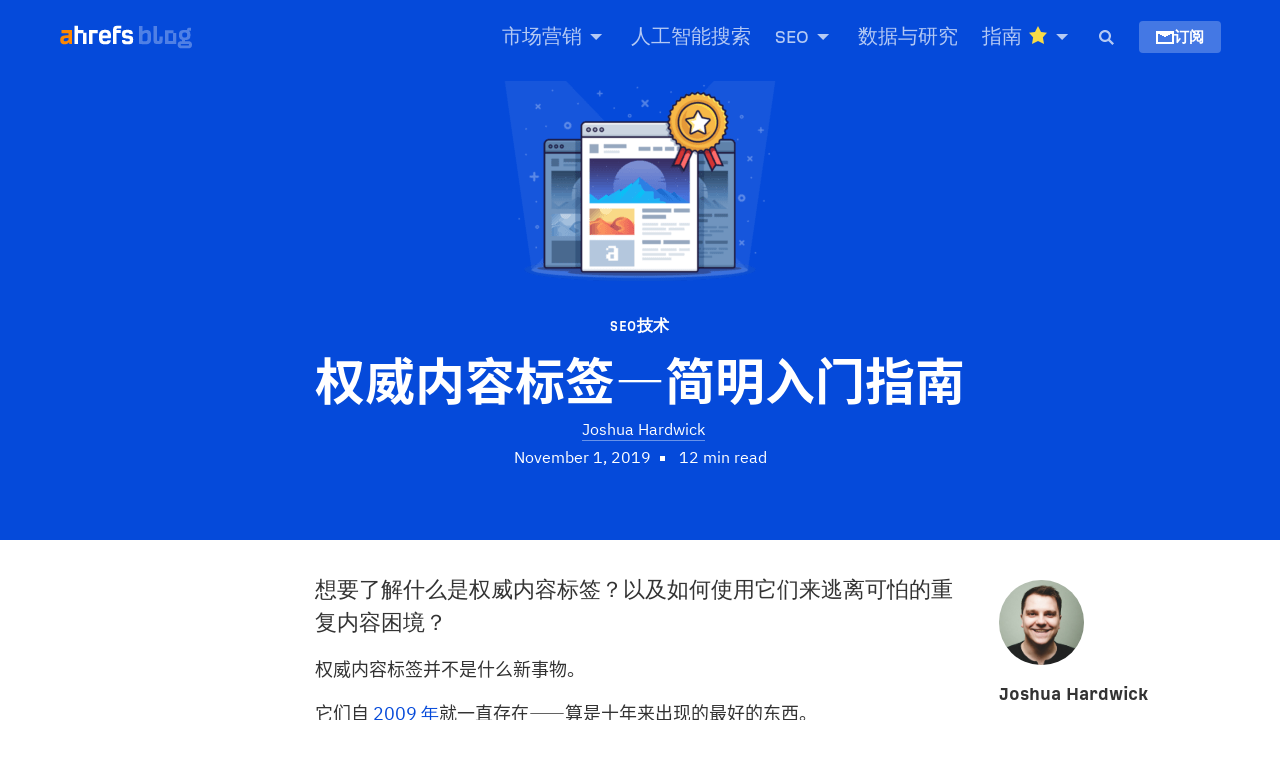

--- FILE ---
content_type: text/html; charset=UTF-8
request_url: https://ahrefs.com/blog/zh/canonical-tags/
body_size: 155560
content:
<!DOCTYPE html > <!--[if !IE]><html class="no-js non-ie" lang="zh-Hans" id="html"> <![endif]--> <!--[if IE 7 ]><html class="no-js ie7" lang="zh-Hans" id="html"> <![endif]--> <!--[if IE 8 ]><html class="no-js ie8" lang="zh-Hans" id="html"> <![endif]--> <!--[if IE 9 ]><html class="no-js ie9" lang="zh-Hans" id="html"> <![endif]--> <!--[if gt IE 9]><!--><html class="no-js" lang="zh-Hans" id="html"> <!--<![endif]--><head><meta charset="UTF-8" /><meta name="viewport" content="width=device-width, initial-scale=1.0" /><link rel="shortcut icon" type="image/x-icon" href="https://ahrefs.com/blog/zh/wp-content/themes/Ahrefs-4/images/favicons/favicon.ico"><link rel="icon" type="image/png" sizes="16x16" href="https://ahrefs.com/blog/zh/wp-content/themes/Ahrefs-4/images/favicons/favicon-16x16.png"><link rel="icon" type="image/png" sizes="32x32" href="https://ahrefs.com/blog/zh/wp-content/themes/Ahrefs-4/images/favicons/favicon-32x32.png"><link rel="icon" type="image/png" sizes="48x48" href="https://ahrefs.com/blog/zh/wp-content/themes/Ahrefs-4/images/favicons/favicon-48x48.png"><link rel="apple-touch-icon" sizes="180x180" href="https://ahrefs.com/blog/zh/wp-content/themes/Ahrefs-4/images/favicons/apple-touch-icon.png"><link rel="manifest" href="https://ahrefs.com/blog/zh/wp-content/themes/Ahrefs-4/images/favicons/site.webmanifest"><link rel="mask-icon" href="https://ahrefs.com/blog/zh/wp-content/themes/Ahrefs-4/images/favicons/favicon.svg" color="#ff8800"><meta name="msapplication-TileColor" content="#054ada"><meta name="msapplication-TileImage" content="https://ahrefs.com/blog/zh/wp-content/themes/Ahrefs-4/images/favicons/mstile-150x150.png"><meta name="msapplication-config" content="https://ahrefs.com/blog/zh/wp-content/themes/Ahrefs-4/images/favicons/browserconfig.xml" /><meta name="theme-color" content="#054ada"><meta name="apple-itunes-app" content="app-id=1735946821"><title>权威内容标签：给初学者的简明指南</title><link rel="pingback" href="https://ahrefs.com/blog/zh/xmlrpc.php" /><link href="/assets/fonts/ahrefs_regular.woff2" rel="preload" type="font/woff2" as="font" crossorigin="anonymous"/><link href="/assets/fonts/ahrefs_bold.woff2" rel="preload" type="font/woff2" as="font" crossorigin="anonymous"/><link href="https://ahrefs.com/blog/zh/wp-content/themes/Ahrefs-4/fonts/ibm-plex-sans-v13-latin-ext_cyrillic-regular.woff2" rel="preload" type="font/woff2" as="font" crossorigin="anonymous"/><link href="https://ahrefs.com/blog/zh/wp-content/themes/Ahrefs-4/fonts/ibm-plex-sans-v13-latin-ext_cyrillic-700.woff2" rel="preload" type="font/woff2" as="font" crossorigin="anonymous"/><link href="https://ahrefs.com/blog/zh/wp-content/themes/Ahrefs-4/fonts/noto-sans-sc-v24-latin_chinese-simplified-regular.woff2" rel="preload" type="font/woff2" as="font" crossorigin="anonymous"/><meta name='robots' content='index, follow, max-image-preview:large, max-snippet:-1, max-video-preview:-1' /><meta name="description" content="权威内容标签可以帮助解决重复内容问题。它们可以告诉搜索引擎如何正确地索引页面并对他们进行排名。这里是如何使用权威内容标签的方法。" /><link rel="canonical" href="https://ahrefs.com/blog/zh/canonical-tags/" /><meta property="og:locale" content="en_US" /><meta property="og:type" content="article" /><meta property="og:title" content="权威内容标签：给初学者的简明指南" /><meta property="og:description" content="权威内容标签可以帮助解决重复内容问题。它们可以告诉搜索引擎如何正确地索引页面并对他们进行排名。这里是如何使用权威内容标签的方法。" /><meta property="og:url" content="https://ahrefs.com/blog/zh/canonical-tags/" /><meta property="article:publisher" content="https://www.facebook.com/Ahrefs" /><meta property="article:published_time" content="2019-11-01T04:47:11+00:00" /><meta property="article:modified_time" content="2023-10-05T07:15:48+00:00" /><meta name="author" content="Joshua Hardwick" /><meta name="twitter:card" content="summary_large_image" /><meta name="twitter:creator" content="@joshuachardwick" /><meta name="twitter:site" content="@ahrefs" /><style media="all">@font-face{font-family:'Noto Sans SC';font-style:normal;font-weight:400;font-display:swap;src:url(https://ahrefs.com/blog/zh/wp-content/themes/Ahrefs-4/fonts/noto-sans-sc-v24-latin_chinese-simplified-regular.woff2) format('woff2'),url(https://ahrefs.com/blog/zh/wp-content/themes/Ahrefs-4/fonts/noto-sans-sc-v24-latin_chinese-simplified-regular.woff) format('woff');font-display:swap}@font-face{font-family:'Noto Sans SC';font-style:normal;font-weight:700;font-display:swap;src:url(https://ahrefs.com/blog/zh/wp-content/themes/Ahrefs-4/fonts/noto-sans-sc-v24-latin_chinese-simplified-700.woff2) format('woff2'),url(https://ahrefs.com/blog/zh/wp-content/themes/Ahrefs-4/fonts/noto-sans-sc-v24-latin_chinese-simplified-700.woff) format('woff');font-display:swap}
img:is([sizes="auto" i],[sizes^="auto," i]){contain-intrinsic-size:3000px 1500px}
@charset "UTF-8";.wp-block-archives{box-sizing:border-box}.wp-block-archives-dropdown label{display:block}.wp-block-avatar{line-height:0}.wp-block-avatar,.wp-block-avatar img{box-sizing:border-box}.wp-block-avatar.aligncenter{text-align:center}.wp-block-audio{box-sizing:border-box}.wp-block-audio :where(figcaption){margin-bottom:1em;margin-top:.5em}.wp-block-audio audio{min-width:300px;width:100%}.wp-block-button__link{align-content:center;box-sizing:border-box;cursor:pointer;display:inline-block;height:100%;text-align:center;word-break:break-word}.wp-block-button__link.aligncenter{text-align:center}.wp-block-button__link.alignright{text-align:right}:where(.wp-block-button__link){border-radius:9999px;box-shadow:none;padding:calc(.667em + 2px) calc(1.333em + 2px);text-decoration:none}.wp-block-button[style*=text-decoration] .wp-block-button__link{text-decoration:inherit}.wp-block-buttons>.wp-block-button.has-custom-width{max-width:none}.wp-block-buttons>.wp-block-button.has-custom-width .wp-block-button__link{width:100%}.wp-block-buttons>.wp-block-button.has-custom-font-size .wp-block-button__link{font-size:inherit}.wp-block-buttons>.wp-block-button.wp-block-button__width-25{width:calc(25% - var(--wp--style--block-gap, .5em)*.75)}.wp-block-buttons>.wp-block-button.wp-block-button__width-50{width:calc(50% - var(--wp--style--block-gap, .5em)*.5)}.wp-block-buttons>.wp-block-button.wp-block-button__width-75{width:calc(75% - var(--wp--style--block-gap, .5em)*.25)}.wp-block-buttons>.wp-block-button.wp-block-button__width-100{flex-basis:100%;width:100%}.wp-block-buttons.is-vertical>.wp-block-button.wp-block-button__width-25{width:25%}.wp-block-buttons.is-vertical>.wp-block-button.wp-block-button__width-50{width:50%}.wp-block-buttons.is-vertical>.wp-block-button.wp-block-button__width-75{width:75%}.wp-block-button.is-style-squared,.wp-block-button__link.wp-block-button.is-style-squared{border-radius:0}.wp-block-button.no-border-radius,.wp-block-button__link.no-border-radius{border-radius:0!important}:root :where(.wp-block-button .wp-block-button__link.is-style-outline),:root :where(.wp-block-button.is-style-outline>.wp-block-button__link){border:2px solid;padding:.667em 1.333em}:root :where(.wp-block-button .wp-block-button__link.is-style-outline:not(.has-text-color)),:root :where(.wp-block-button.is-style-outline>.wp-block-button__link:not(.has-text-color)){color:currentColor}:root :where(.wp-block-button .wp-block-button__link.is-style-outline:not(.has-background)),:root :where(.wp-block-button.is-style-outline>.wp-block-button__link:not(.has-background)){background-color:initial;background-image:none}.wp-block-buttons{box-sizing:border-box}.wp-block-buttons.is-vertical{flex-direction:column}.wp-block-buttons.is-vertical>.wp-block-button:last-child{margin-bottom:0}.wp-block-buttons>.wp-block-button{display:inline-block;margin:0}.wp-block-buttons.is-content-justification-left{justify-content:flex-start}.wp-block-buttons.is-content-justification-left.is-vertical{align-items:flex-start}.wp-block-buttons.is-content-justification-center{justify-content:center}.wp-block-buttons.is-content-justification-center.is-vertical{align-items:center}.wp-block-buttons.is-content-justification-right{justify-content:flex-end}.wp-block-buttons.is-content-justification-right.is-vertical{align-items:flex-end}.wp-block-buttons.is-content-justification-space-between{justify-content:space-between}.wp-block-buttons.aligncenter{text-align:center}.wp-block-buttons:not(.is-content-justification-space-between,.is-content-justification-right,.is-content-justification-left,.is-content-justification-center) .wp-block-button.aligncenter{margin-left:auto;margin-right:auto;width:100%}.wp-block-buttons[style*=text-decoration] .wp-block-button,.wp-block-buttons[style*=text-decoration] .wp-block-button__link{text-decoration:inherit}.wp-block-buttons.has-custom-font-size .wp-block-button__link{font-size:inherit}.wp-block-buttons .wp-block-button__link{width:100%}.wp-block-button.aligncenter,.wp-block-calendar{text-align:center}.wp-block-calendar td,.wp-block-calendar th{border:1px solid;padding:.25em}.wp-block-calendar th{font-weight:400}.wp-block-calendar caption{background-color:inherit}.wp-block-calendar table{border-collapse:collapse;width:100%}.wp-block-calendar table:where(:not(.has-text-color)){color:#40464d}.wp-block-calendar table:where(:not(.has-text-color)) td,.wp-block-calendar table:where(:not(.has-text-color)) th{border-color:#ddd}.wp-block-calendar table.has-background th{background-color:inherit}.wp-block-calendar table.has-text-color th{color:inherit}:where(.wp-block-calendar table:not(.has-background) th){background:#ddd}.wp-block-categories{box-sizing:border-box}.wp-block-categories.alignleft{margin-right:2em}.wp-block-categories.alignright{margin-left:2em}.wp-block-categories.wp-block-categories-dropdown.aligncenter{text-align:center}.wp-block-categories .wp-block-categories__label{display:block;width:100%}.wp-block-code{box-sizing:border-box}.wp-block-code code{
/*!rtl:begin:ignore*/direction:ltr;display:block;font-family:inherit;overflow-wrap:break-word;text-align:initial;white-space:pre-wrap
/*!rtl:end:ignore*/}.wp-block-columns{align-items:normal!important;box-sizing:border-box;display:flex;flex-wrap:wrap!important}@media (min-width:782px){.wp-block-columns{flex-wrap:nowrap!important}}.wp-block-columns.are-vertically-aligned-top{align-items:flex-start}.wp-block-columns.are-vertically-aligned-center{align-items:center}.wp-block-columns.are-vertically-aligned-bottom{align-items:flex-end}@media (max-width:781px){.wp-block-columns:not(.is-not-stacked-on-mobile)>.wp-block-column{flex-basis:100%!important}}@media (min-width:782px){.wp-block-columns:not(.is-not-stacked-on-mobile)>.wp-block-column{flex-basis:0;flex-grow:1}.wp-block-columns:not(.is-not-stacked-on-mobile)>.wp-block-column[style*=flex-basis]{flex-grow:0}}.wp-block-columns.is-not-stacked-on-mobile{flex-wrap:nowrap!important}.wp-block-columns.is-not-stacked-on-mobile>.wp-block-column{flex-basis:0;flex-grow:1}.wp-block-columns.is-not-stacked-on-mobile>.wp-block-column[style*=flex-basis]{flex-grow:0}:where(.wp-block-columns){margin-bottom:1.75em}:where(.wp-block-columns.has-background){padding:1.25em 2.375em}.wp-block-column{flex-grow:1;min-width:0;overflow-wrap:break-word;word-break:break-word}.wp-block-column.is-vertically-aligned-top{align-self:flex-start}.wp-block-column.is-vertically-aligned-center{align-self:center}.wp-block-column.is-vertically-aligned-bottom{align-self:flex-end}.wp-block-column.is-vertically-aligned-stretch{align-self:stretch}.wp-block-column.is-vertically-aligned-bottom,.wp-block-column.is-vertically-aligned-center,.wp-block-column.is-vertically-aligned-top{width:100%}.wp-block-post-comments{box-sizing:border-box}.wp-block-post-comments .alignleft{float:left}.wp-block-post-comments .alignright{float:right}.wp-block-post-comments .navigation:after{clear:both;content:"";display:table}.wp-block-post-comments .commentlist{clear:both;list-style:none;margin:0;padding:0}.wp-block-post-comments .commentlist .comment{min-height:2.25em;padding-left:3.25em}.wp-block-post-comments .commentlist .comment p{font-size:1em;line-height:1.8;margin:1em 0}.wp-block-post-comments .commentlist .children{list-style:none;margin:0;padding:0}.wp-block-post-comments .comment-author{line-height:1.5}.wp-block-post-comments .comment-author .avatar{border-radius:1.5em;display:block;float:left;height:2.5em;margin-right:.75em;margin-top:.5em;width:2.5em}.wp-block-post-comments .comment-author cite{font-style:normal}.wp-block-post-comments .comment-meta{font-size:.875em;line-height:1.5}.wp-block-post-comments .comment-meta b{font-weight:400}.wp-block-post-comments .comment-meta .comment-awaiting-moderation{display:block;margin-bottom:1em;margin-top:1em}.wp-block-post-comments .comment-body .commentmetadata{font-size:.875em}.wp-block-post-comments .comment-form-author label,.wp-block-post-comments .comment-form-comment label,.wp-block-post-comments .comment-form-email label,.wp-block-post-comments .comment-form-url label{display:block;margin-bottom:.25em}.wp-block-post-comments .comment-form input:not([type=submit]):not([type=checkbox]),.wp-block-post-comments .comment-form textarea{box-sizing:border-box;display:block;width:100%}.wp-block-post-comments .comment-form-cookies-consent{display:flex;gap:.25em}.wp-block-post-comments .comment-form-cookies-consent #wp-comment-cookies-consent{margin-top:.35em}.wp-block-post-comments .comment-reply-title{margin-bottom:0}.wp-block-post-comments .comment-reply-title :where(small){font-size:var(--wp--preset--font-size--medium,smaller);margin-left:.5em}.wp-block-post-comments .reply{font-size:.875em;margin-bottom:1.4em}.wp-block-post-comments input:not([type=submit]),.wp-block-post-comments textarea{border:1px solid #949494;font-family:inherit;font-size:1em}.wp-block-post-comments input:not([type=submit]):not([type=checkbox]),.wp-block-post-comments textarea{padding:calc(.667em + 2px)}:where(.wp-block-post-comments input[type=submit]){border:none}.wp-block-comments{box-sizing:border-box}.wp-block-comments-pagination>.wp-block-comments-pagination-next,.wp-block-comments-pagination>.wp-block-comments-pagination-numbers,.wp-block-comments-pagination>.wp-block-comments-pagination-previous{font-size:inherit;margin-bottom:.5em;margin-right:.5em}.wp-block-comments-pagination>.wp-block-comments-pagination-next:last-child,.wp-block-comments-pagination>.wp-block-comments-pagination-numbers:last-child,.wp-block-comments-pagination>.wp-block-comments-pagination-previous:last-child{margin-right:0}.wp-block-comments-pagination .wp-block-comments-pagination-previous-arrow{display:inline-block;margin-right:1ch}.wp-block-comments-pagination .wp-block-comments-pagination-previous-arrow:not(.is-arrow-chevron){transform:scaleX(1)}.wp-block-comments-pagination .wp-block-comments-pagination-next-arrow{display:inline-block;margin-left:1ch}.wp-block-comments-pagination .wp-block-comments-pagination-next-arrow:not(.is-arrow-chevron){transform:scaleX(1)}.wp-block-comments-pagination.aligncenter{justify-content:center}.wp-block-comment-template{box-sizing:border-box;list-style:none;margin-bottom:0;max-width:100%;padding:0}.wp-block-comment-template li{clear:both}.wp-block-comment-template ol{list-style:none;margin-bottom:0;max-width:100%;padding-left:2rem}.wp-block-comment-template.alignleft{float:left}.wp-block-comment-template.aligncenter{margin-left:auto;margin-right:auto;width:fit-content}.wp-block-comment-template.alignright{float:right}.wp-block-comment-date{box-sizing:border-box}.comment-awaiting-moderation{display:block;font-size:.875em;line-height:1.5}.wp-block-comment-author-name,.wp-block-comment-content,.wp-block-comment-edit-link,.wp-block-comment-reply-link{box-sizing:border-box}.wp-block-cover,.wp-block-cover-image{align-items:center;background-position:50%;box-sizing:border-box;display:flex;justify-content:center;min-height:430px;overflow:hidden;overflow:clip;padding:1em;position:relative}.wp-block-cover .has-background-dim:not([class*=-background-color]),.wp-block-cover-image .has-background-dim:not([class*=-background-color]),.wp-block-cover-image.has-background-dim:not([class*=-background-color]),.wp-block-cover.has-background-dim:not([class*=-background-color]){background-color:#000}.wp-block-cover .has-background-dim.has-background-gradient,.wp-block-cover-image .has-background-dim.has-background-gradient{background-color:initial}.wp-block-cover-image.has-background-dim:before,.wp-block-cover.has-background-dim:before{background-color:inherit;content:""}.wp-block-cover .wp-block-cover__background,.wp-block-cover .wp-block-cover__gradient-background,.wp-block-cover-image .wp-block-cover__background,.wp-block-cover-image .wp-block-cover__gradient-background,.wp-block-cover-image.has-background-dim:not(.has-background-gradient):before,.wp-block-cover.has-background-dim:not(.has-background-gradient):before{bottom:0;left:0;opacity:.5;position:absolute;right:0;top:0}.wp-block-cover-image.has-background-dim.has-background-dim-10 .wp-block-cover__background,.wp-block-cover-image.has-background-dim.has-background-dim-10 .wp-block-cover__gradient-background,.wp-block-cover-image.has-background-dim.has-background-dim-10:not(.has-background-gradient):before,.wp-block-cover.has-background-dim.has-background-dim-10 .wp-block-cover__background,.wp-block-cover.has-background-dim.has-background-dim-10 .wp-block-cover__gradient-background,.wp-block-cover.has-background-dim.has-background-dim-10:not(.has-background-gradient):before{opacity:.1}.wp-block-cover-image.has-background-dim.has-background-dim-20 .wp-block-cover__background,.wp-block-cover-image.has-background-dim.has-background-dim-20 .wp-block-cover__gradient-background,.wp-block-cover-image.has-background-dim.has-background-dim-20:not(.has-background-gradient):before,.wp-block-cover.has-background-dim.has-background-dim-20 .wp-block-cover__background,.wp-block-cover.has-background-dim.has-background-dim-20 .wp-block-cover__gradient-background,.wp-block-cover.has-background-dim.has-background-dim-20:not(.has-background-gradient):before{opacity:.2}.wp-block-cover-image.has-background-dim.has-background-dim-30 .wp-block-cover__background,.wp-block-cover-image.has-background-dim.has-background-dim-30 .wp-block-cover__gradient-background,.wp-block-cover-image.has-background-dim.has-background-dim-30:not(.has-background-gradient):before,.wp-block-cover.has-background-dim.has-background-dim-30 .wp-block-cover__background,.wp-block-cover.has-background-dim.has-background-dim-30 .wp-block-cover__gradient-background,.wp-block-cover.has-background-dim.has-background-dim-30:not(.has-background-gradient):before{opacity:.3}.wp-block-cover-image.has-background-dim.has-background-dim-40 .wp-block-cover__background,.wp-block-cover-image.has-background-dim.has-background-dim-40 .wp-block-cover__gradient-background,.wp-block-cover-image.has-background-dim.has-background-dim-40:not(.has-background-gradient):before,.wp-block-cover.has-background-dim.has-background-dim-40 .wp-block-cover__background,.wp-block-cover.has-background-dim.has-background-dim-40 .wp-block-cover__gradient-background,.wp-block-cover.has-background-dim.has-background-dim-40:not(.has-background-gradient):before{opacity:.4}.wp-block-cover-image.has-background-dim.has-background-dim-50 .wp-block-cover__background,.wp-block-cover-image.has-background-dim.has-background-dim-50 .wp-block-cover__gradient-background,.wp-block-cover-image.has-background-dim.has-background-dim-50:not(.has-background-gradient):before,.wp-block-cover.has-background-dim.has-background-dim-50 .wp-block-cover__background,.wp-block-cover.has-background-dim.has-background-dim-50 .wp-block-cover__gradient-background,.wp-block-cover.has-background-dim.has-background-dim-50:not(.has-background-gradient):before{opacity:.5}.wp-block-cover-image.has-background-dim.has-background-dim-60 .wp-block-cover__background,.wp-block-cover-image.has-background-dim.has-background-dim-60 .wp-block-cover__gradient-background,.wp-block-cover-image.has-background-dim.has-background-dim-60:not(.has-background-gradient):before,.wp-block-cover.has-background-dim.has-background-dim-60 .wp-block-cover__background,.wp-block-cover.has-background-dim.has-background-dim-60 .wp-block-cover__gradient-background,.wp-block-cover.has-background-dim.has-background-dim-60:not(.has-background-gradient):before{opacity:.6}.wp-block-cover-image.has-background-dim.has-background-dim-70 .wp-block-cover__background,.wp-block-cover-image.has-background-dim.has-background-dim-70 .wp-block-cover__gradient-background,.wp-block-cover-image.has-background-dim.has-background-dim-70:not(.has-background-gradient):before,.wp-block-cover.has-background-dim.has-background-dim-70 .wp-block-cover__background,.wp-block-cover.has-background-dim.has-background-dim-70 .wp-block-cover__gradient-background,.wp-block-cover.has-background-dim.has-background-dim-70:not(.has-background-gradient):before{opacity:.7}.wp-block-cover-image.has-background-dim.has-background-dim-80 .wp-block-cover__background,.wp-block-cover-image.has-background-dim.has-background-dim-80 .wp-block-cover__gradient-background,.wp-block-cover-image.has-background-dim.has-background-dim-80:not(.has-background-gradient):before,.wp-block-cover.has-background-dim.has-background-dim-80 .wp-block-cover__background,.wp-block-cover.has-background-dim.has-background-dim-80 .wp-block-cover__gradient-background,.wp-block-cover.has-background-dim.has-background-dim-80:not(.has-background-gradient):before{opacity:.8}.wp-block-cover-image.has-background-dim.has-background-dim-90 .wp-block-cover__background,.wp-block-cover-image.has-background-dim.has-background-dim-90 .wp-block-cover__gradient-background,.wp-block-cover-image.has-background-dim.has-background-dim-90:not(.has-background-gradient):before,.wp-block-cover.has-background-dim.has-background-dim-90 .wp-block-cover__background,.wp-block-cover.has-background-dim.has-background-dim-90 .wp-block-cover__gradient-background,.wp-block-cover.has-background-dim.has-background-dim-90:not(.has-background-gradient):before{opacity:.9}.wp-block-cover-image.has-background-dim.has-background-dim-100 .wp-block-cover__background,.wp-block-cover-image.has-background-dim.has-background-dim-100 .wp-block-cover__gradient-background,.wp-block-cover-image.has-background-dim.has-background-dim-100:not(.has-background-gradient):before,.wp-block-cover.has-background-dim.has-background-dim-100 .wp-block-cover__background,.wp-block-cover.has-background-dim.has-background-dim-100 .wp-block-cover__gradient-background,.wp-block-cover.has-background-dim.has-background-dim-100:not(.has-background-gradient):before{opacity:1}.wp-block-cover .wp-block-cover__background.has-background-dim.has-background-dim-0,.wp-block-cover .wp-block-cover__gradient-background.has-background-dim.has-background-dim-0,.wp-block-cover-image .wp-block-cover__background.has-background-dim.has-background-dim-0,.wp-block-cover-image .wp-block-cover__gradient-background.has-background-dim.has-background-dim-0{opacity:0}.wp-block-cover .wp-block-cover__background.has-background-dim.has-background-dim-10,.wp-block-cover .wp-block-cover__gradient-background.has-background-dim.has-background-dim-10,.wp-block-cover-image .wp-block-cover__background.has-background-dim.has-background-dim-10,.wp-block-cover-image .wp-block-cover__gradient-background.has-background-dim.has-background-dim-10{opacity:.1}.wp-block-cover .wp-block-cover__background.has-background-dim.has-background-dim-20,.wp-block-cover .wp-block-cover__gradient-background.has-background-dim.has-background-dim-20,.wp-block-cover-image .wp-block-cover__background.has-background-dim.has-background-dim-20,.wp-block-cover-image .wp-block-cover__gradient-background.has-background-dim.has-background-dim-20{opacity:.2}.wp-block-cover .wp-block-cover__background.has-background-dim.has-background-dim-30,.wp-block-cover .wp-block-cover__gradient-background.has-background-dim.has-background-dim-30,.wp-block-cover-image .wp-block-cover__background.has-background-dim.has-background-dim-30,.wp-block-cover-image .wp-block-cover__gradient-background.has-background-dim.has-background-dim-30{opacity:.3}.wp-block-cover .wp-block-cover__background.has-background-dim.has-background-dim-40,.wp-block-cover .wp-block-cover__gradient-background.has-background-dim.has-background-dim-40,.wp-block-cover-image .wp-block-cover__background.has-background-dim.has-background-dim-40,.wp-block-cover-image .wp-block-cover__gradient-background.has-background-dim.has-background-dim-40{opacity:.4}.wp-block-cover .wp-block-cover__background.has-background-dim.has-background-dim-50,.wp-block-cover .wp-block-cover__gradient-background.has-background-dim.has-background-dim-50,.wp-block-cover-image .wp-block-cover__background.has-background-dim.has-background-dim-50,.wp-block-cover-image .wp-block-cover__gradient-background.has-background-dim.has-background-dim-50{opacity:.5}.wp-block-cover .wp-block-cover__background.has-background-dim.has-background-dim-60,.wp-block-cover .wp-block-cover__gradient-background.has-background-dim.has-background-dim-60,.wp-block-cover-image .wp-block-cover__background.has-background-dim.has-background-dim-60,.wp-block-cover-image .wp-block-cover__gradient-background.has-background-dim.has-background-dim-60{opacity:.6}.wp-block-cover .wp-block-cover__background.has-background-dim.has-background-dim-70,.wp-block-cover .wp-block-cover__gradient-background.has-background-dim.has-background-dim-70,.wp-block-cover-image .wp-block-cover__background.has-background-dim.has-background-dim-70,.wp-block-cover-image .wp-block-cover__gradient-background.has-background-dim.has-background-dim-70{opacity:.7}.wp-block-cover .wp-block-cover__background.has-background-dim.has-background-dim-80,.wp-block-cover .wp-block-cover__gradient-background.has-background-dim.has-background-dim-80,.wp-block-cover-image .wp-block-cover__background.has-background-dim.has-background-dim-80,.wp-block-cover-image .wp-block-cover__gradient-background.has-background-dim.has-background-dim-80{opacity:.8}.wp-block-cover .wp-block-cover__background.has-background-dim.has-background-dim-90,.wp-block-cover .wp-block-cover__gradient-background.has-background-dim.has-background-dim-90,.wp-block-cover-image .wp-block-cover__background.has-background-dim.has-background-dim-90,.wp-block-cover-image .wp-block-cover__gradient-background.has-background-dim.has-background-dim-90{opacity:.9}.wp-block-cover .wp-block-cover__background.has-background-dim.has-background-dim-100,.wp-block-cover .wp-block-cover__gradient-background.has-background-dim.has-background-dim-100,.wp-block-cover-image .wp-block-cover__background.has-background-dim.has-background-dim-100,.wp-block-cover-image .wp-block-cover__gradient-background.has-background-dim.has-background-dim-100{opacity:1}.wp-block-cover-image.alignleft,.wp-block-cover-image.alignright,.wp-block-cover.alignleft,.wp-block-cover.alignright{max-width:420px;width:100%}.wp-block-cover-image.aligncenter,.wp-block-cover-image.alignleft,.wp-block-cover-image.alignright,.wp-block-cover.aligncenter,.wp-block-cover.alignleft,.wp-block-cover.alignright{display:flex}.wp-block-cover .wp-block-cover__inner-container,.wp-block-cover-image .wp-block-cover__inner-container{color:inherit;position:relative;width:100%}.wp-block-cover-image.is-position-top-left,.wp-block-cover.is-position-top-left{align-items:flex-start;justify-content:flex-start}.wp-block-cover-image.is-position-top-center,.wp-block-cover.is-position-top-center{align-items:flex-start;justify-content:center}.wp-block-cover-image.is-position-top-right,.wp-block-cover.is-position-top-right{align-items:flex-start;justify-content:flex-end}.wp-block-cover-image.is-position-center-left,.wp-block-cover.is-position-center-left{align-items:center;justify-content:flex-start}.wp-block-cover-image.is-position-center-center,.wp-block-cover.is-position-center-center{align-items:center;justify-content:center}.wp-block-cover-image.is-position-center-right,.wp-block-cover.is-position-center-right{align-items:center;justify-content:flex-end}.wp-block-cover-image.is-position-bottom-left,.wp-block-cover.is-position-bottom-left{align-items:flex-end;justify-content:flex-start}.wp-block-cover-image.is-position-bottom-center,.wp-block-cover.is-position-bottom-center{align-items:flex-end;justify-content:center}.wp-block-cover-image.is-position-bottom-right,.wp-block-cover.is-position-bottom-right{align-items:flex-end;justify-content:flex-end}.wp-block-cover-image.has-custom-content-position.has-custom-content-position .wp-block-cover__inner-container,.wp-block-cover.has-custom-content-position.has-custom-content-position .wp-block-cover__inner-container{margin:0}.wp-block-cover-image.has-custom-content-position.has-custom-content-position.is-position-bottom-left .wp-block-cover__inner-container,.wp-block-cover-image.has-custom-content-position.has-custom-content-position.is-position-bottom-right .wp-block-cover__inner-container,.wp-block-cover-image.has-custom-content-position.has-custom-content-position.is-position-center-left .wp-block-cover__inner-container,.wp-block-cover-image.has-custom-content-position.has-custom-content-position.is-position-center-right .wp-block-cover__inner-container,.wp-block-cover-image.has-custom-content-position.has-custom-content-position.is-position-top-left .wp-block-cover__inner-container,.wp-block-cover-image.has-custom-content-position.has-custom-content-position.is-position-top-right .wp-block-cover__inner-container,.wp-block-cover.has-custom-content-position.has-custom-content-position.is-position-bottom-left .wp-block-cover__inner-container,.wp-block-cover.has-custom-content-position.has-custom-content-position.is-position-bottom-right .wp-block-cover__inner-container,.wp-block-cover.has-custom-content-position.has-custom-content-position.is-position-center-left .wp-block-cover__inner-container,.wp-block-cover.has-custom-content-position.has-custom-content-position.is-position-center-right .wp-block-cover__inner-container,.wp-block-cover.has-custom-content-position.has-custom-content-position.is-position-top-left .wp-block-cover__inner-container,.wp-block-cover.has-custom-content-position.has-custom-content-position.is-position-top-right .wp-block-cover__inner-container{margin:0;width:auto}.wp-block-cover .wp-block-cover__image-background,.wp-block-cover video.wp-block-cover__video-background,.wp-block-cover-image .wp-block-cover__image-background,.wp-block-cover-image video.wp-block-cover__video-background{border:none;bottom:0;box-shadow:none;height:100%;left:0;margin:0;max-height:none;max-width:none;object-fit:cover;outline:none;padding:0;position:absolute;right:0;top:0;width:100%}.wp-block-cover-image.has-parallax,.wp-block-cover.has-parallax,.wp-block-cover__image-background.has-parallax,video.wp-block-cover__video-background.has-parallax{background-attachment:fixed;background-repeat:no-repeat;background-size:cover}@supports (-webkit-touch-callout:inherit){.wp-block-cover-image.has-parallax,.wp-block-cover.has-parallax,.wp-block-cover__image-background.has-parallax,video.wp-block-cover__video-background.has-parallax{background-attachment:scroll}}@media (prefers-reduced-motion:reduce){.wp-block-cover-image.has-parallax,.wp-block-cover.has-parallax,.wp-block-cover__image-background.has-parallax,video.wp-block-cover__video-background.has-parallax{background-attachment:scroll}}.wp-block-cover-image.is-repeated,.wp-block-cover.is-repeated,.wp-block-cover__image-background.is-repeated,video.wp-block-cover__video-background.is-repeated{background-repeat:repeat;background-size:auto}.wp-block-cover-image-text,.wp-block-cover-image-text a,.wp-block-cover-image-text a:active,.wp-block-cover-image-text a:focus,.wp-block-cover-image-text a:hover,.wp-block-cover-text,.wp-block-cover-text a,.wp-block-cover-text a:active,.wp-block-cover-text a:focus,.wp-block-cover-text a:hover,section.wp-block-cover-image h2,section.wp-block-cover-image h2 a,section.wp-block-cover-image h2 a:active,section.wp-block-cover-image h2 a:focus,section.wp-block-cover-image h2 a:hover{color:#fff}.wp-block-cover-image .wp-block-cover.has-left-content{justify-content:flex-start}.wp-block-cover-image .wp-block-cover.has-right-content{justify-content:flex-end}.wp-block-cover-image.has-left-content .wp-block-cover-image-text,.wp-block-cover.has-left-content .wp-block-cover-text,section.wp-block-cover-image.has-left-content>h2{margin-left:0;text-align:left}.wp-block-cover-image.has-right-content .wp-block-cover-image-text,.wp-block-cover.has-right-content .wp-block-cover-text,section.wp-block-cover-image.has-right-content>h2{margin-right:0;text-align:right}.wp-block-cover .wp-block-cover-text,.wp-block-cover-image .wp-block-cover-image-text,section.wp-block-cover-image>h2{font-size:2em;line-height:1.25;margin-bottom:0;max-width:840px;padding:.44em;text-align:center;z-index:1}:where(.wp-block-cover-image:not(.has-text-color)),:where(.wp-block-cover:not(.has-text-color)){color:#fff}:where(.wp-block-cover-image.is-light:not(.has-text-color)),:where(.wp-block-cover.is-light:not(.has-text-color)){color:#000}:root :where(.wp-block-cover h1:not(.has-text-color)),:root :where(.wp-block-cover h2:not(.has-text-color)),:root :where(.wp-block-cover h3:not(.has-text-color)),:root :where(.wp-block-cover h4:not(.has-text-color)),:root :where(.wp-block-cover h5:not(.has-text-color)),:root :where(.wp-block-cover h6:not(.has-text-color)),:root :where(.wp-block-cover p:not(.has-text-color)){color:inherit}body:not(.editor-styles-wrapper) .wp-block-cover:not(.wp-block-cover:has(.wp-block-cover__background+.wp-block-cover__inner-container)) .wp-block-cover__image-background,body:not(.editor-styles-wrapper) .wp-block-cover:not(.wp-block-cover:has(.wp-block-cover__background+.wp-block-cover__inner-container)) .wp-block-cover__video-background{z-index:0}body:not(.editor-styles-wrapper) .wp-block-cover:not(.wp-block-cover:has(.wp-block-cover__background+.wp-block-cover__inner-container)) .wp-block-cover__background,body:not(.editor-styles-wrapper) .wp-block-cover:not(.wp-block-cover:has(.wp-block-cover__background+.wp-block-cover__inner-container)) .wp-block-cover__gradient-background,body:not(.editor-styles-wrapper) .wp-block-cover:not(.wp-block-cover:has(.wp-block-cover__background+.wp-block-cover__inner-container)) .wp-block-cover__inner-container,body:not(.editor-styles-wrapper) .wp-block-cover:not(.wp-block-cover:has(.wp-block-cover__background+.wp-block-cover__inner-container)).has-background-dim:not(.has-background-gradient):before{z-index:1}.has-modal-open body:not(.editor-styles-wrapper) .wp-block-cover:not(.wp-block-cover:has(.wp-block-cover__background+.wp-block-cover__inner-container)) .wp-block-cover__inner-container{z-index:auto}.wp-block-details{box-sizing:border-box}.wp-block-details summary{cursor:pointer}.wp-block-embed.alignleft,.wp-block-embed.alignright,.wp-block[data-align=left]>[data-type="core/embed"],.wp-block[data-align=right]>[data-type="core/embed"]{max-width:360px;width:100%}.wp-block-embed.alignleft .wp-block-embed__wrapper,.wp-block-embed.alignright .wp-block-embed__wrapper,.wp-block[data-align=left]>[data-type="core/embed"] .wp-block-embed__wrapper,.wp-block[data-align=right]>[data-type="core/embed"] .wp-block-embed__wrapper{min-width:280px}.wp-block-cover .wp-block-embed{min-height:240px;min-width:320px}.wp-block-embed{overflow-wrap:break-word}.wp-block-embed :where(figcaption){margin-bottom:1em;margin-top:.5em}.wp-block-embed iframe{max-width:100%}.wp-block-embed__wrapper{position:relative}.wp-embed-responsive .wp-has-aspect-ratio .wp-block-embed__wrapper:before{content:"";display:block;padding-top:50%}.wp-embed-responsive .wp-has-aspect-ratio iframe{bottom:0;height:100%;left:0;position:absolute;right:0;top:0;width:100%}.wp-embed-responsive .wp-embed-aspect-21-9 .wp-block-embed__wrapper:before{padding-top:42.85%}.wp-embed-responsive .wp-embed-aspect-18-9 .wp-block-embed__wrapper:before{padding-top:50%}.wp-embed-responsive .wp-embed-aspect-16-9 .wp-block-embed__wrapper:before{padding-top:56.25%}.wp-embed-responsive .wp-embed-aspect-4-3 .wp-block-embed__wrapper:before{padding-top:75%}.wp-embed-responsive .wp-embed-aspect-1-1 .wp-block-embed__wrapper:before{padding-top:100%}.wp-embed-responsive .wp-embed-aspect-9-16 .wp-block-embed__wrapper:before{padding-top:177.77%}.wp-embed-responsive .wp-embed-aspect-1-2 .wp-block-embed__wrapper:before{padding-top:200%}.wp-block-file{box-sizing:border-box}.wp-block-file:not(.wp-element-button){font-size:.8em}.wp-block-file.aligncenter{text-align:center}.wp-block-file.alignright{text-align:right}.wp-block-file *+.wp-block-file__button{margin-left:.75em}:where(.wp-block-file){margin-bottom:1.5em}.wp-block-file__embed{margin-bottom:1em}:where(.wp-block-file__button){border-radius:2em;display:inline-block;padding:.5em 1em}:where(.wp-block-file__button):is(a):active,:where(.wp-block-file__button):is(a):focus,:where(.wp-block-file__button):is(a):hover,:where(.wp-block-file__button):is(a):visited{box-shadow:none;color:#fff;opacity:.85;text-decoration:none}.wp-block-form-input__label{display:flex;flex-direction:column;gap:.25em;margin-bottom:.5em;width:100%}.wp-block-form-input__label.is-label-inline{align-items:center;flex-direction:row;gap:.5em}.wp-block-form-input__label.is-label-inline .wp-block-form-input__label-content{margin-bottom:.5em}.wp-block-form-input__label:has(input[type=checkbox]){flex-direction:row;width:fit-content}.wp-block-form-input__label:has(input[type=checkbox]) .wp-block-form-input__label-content{margin:0}.wp-block-form-input__label:has(.wp-block-form-input__label-content+input[type=checkbox]){flex-direction:row-reverse}.wp-block-form-input__label-content{width:fit-content}.wp-block-form-input__input{font-size:1em;margin-bottom:.5em;padding:0 .5em}.wp-block-form-input__input[type=date],.wp-block-form-input__input[type=datetime-local],.wp-block-form-input__input[type=datetime],.wp-block-form-input__input[type=email],.wp-block-form-input__input[type=month],.wp-block-form-input__input[type=number],.wp-block-form-input__input[type=password],.wp-block-form-input__input[type=search],.wp-block-form-input__input[type=tel],.wp-block-form-input__input[type=text],.wp-block-form-input__input[type=time],.wp-block-form-input__input[type=url],.wp-block-form-input__input[type=week]{border:1px solid;line-height:2;min-height:2em}textarea.wp-block-form-input__input{min-height:10em}.blocks-gallery-grid:not(.has-nested-images),.wp-block-gallery:not(.has-nested-images){display:flex;flex-wrap:wrap;list-style-type:none;margin:0;padding:0}.blocks-gallery-grid:not(.has-nested-images) .blocks-gallery-image,.blocks-gallery-grid:not(.has-nested-images) .blocks-gallery-item,.wp-block-gallery:not(.has-nested-images) .blocks-gallery-image,.wp-block-gallery:not(.has-nested-images) .blocks-gallery-item{display:flex;flex-direction:column;flex-grow:1;justify-content:center;margin:0 1em 1em 0;position:relative;width:calc(50% - 1em)}.blocks-gallery-grid:not(.has-nested-images) .blocks-gallery-image:nth-of-type(2n),.blocks-gallery-grid:not(.has-nested-images) .blocks-gallery-item:nth-of-type(2n),.wp-block-gallery:not(.has-nested-images) .blocks-gallery-image:nth-of-type(2n),.wp-block-gallery:not(.has-nested-images) .blocks-gallery-item:nth-of-type(2n){margin-right:0}.blocks-gallery-grid:not(.has-nested-images) .blocks-gallery-image figure,.blocks-gallery-grid:not(.has-nested-images) .blocks-gallery-item figure,.wp-block-gallery:not(.has-nested-images) .blocks-gallery-image figure,.wp-block-gallery:not(.has-nested-images) .blocks-gallery-item figure{align-items:flex-end;display:flex;height:100%;justify-content:flex-start;margin:0}.blocks-gallery-grid:not(.has-nested-images) .blocks-gallery-image img,.blocks-gallery-grid:not(.has-nested-images) .blocks-gallery-item img,.wp-block-gallery:not(.has-nested-images) .blocks-gallery-image img,.wp-block-gallery:not(.has-nested-images) .blocks-gallery-item img{display:block;height:auto;max-width:100%;width:auto}.blocks-gallery-grid:not(.has-nested-images) .blocks-gallery-image figcaption,.blocks-gallery-grid:not(.has-nested-images) .blocks-gallery-item figcaption,.wp-block-gallery:not(.has-nested-images) .blocks-gallery-image figcaption,.wp-block-gallery:not(.has-nested-images) .blocks-gallery-item figcaption{background:linear-gradient(0deg,#000000b3,#0000004d 70%,#0000);bottom:0;box-sizing:border-box;color:#fff;font-size:.8em;margin:0;max-height:100%;overflow:auto;padding:3em .77em .7em;position:absolute;text-align:center;width:100%;z-index:2}.blocks-gallery-grid:not(.has-nested-images) .blocks-gallery-image figcaption img,.blocks-gallery-grid:not(.has-nested-images) .blocks-gallery-item figcaption img,.wp-block-gallery:not(.has-nested-images) .blocks-gallery-image figcaption img,.wp-block-gallery:not(.has-nested-images) .blocks-gallery-item figcaption img{display:inline}.blocks-gallery-grid:not(.has-nested-images) figcaption,.wp-block-gallery:not(.has-nested-images) figcaption{flex-grow:1}.blocks-gallery-grid:not(.has-nested-images).is-cropped .blocks-gallery-image a,.blocks-gallery-grid:not(.has-nested-images).is-cropped .blocks-gallery-image img,.blocks-gallery-grid:not(.has-nested-images).is-cropped .blocks-gallery-item a,.blocks-gallery-grid:not(.has-nested-images).is-cropped .blocks-gallery-item img,.wp-block-gallery:not(.has-nested-images).is-cropped .blocks-gallery-image a,.wp-block-gallery:not(.has-nested-images).is-cropped .blocks-gallery-image img,.wp-block-gallery:not(.has-nested-images).is-cropped .blocks-gallery-item a,.wp-block-gallery:not(.has-nested-images).is-cropped .blocks-gallery-item img{flex:1;height:100%;object-fit:cover;width:100%}.blocks-gallery-grid:not(.has-nested-images).columns-1 .blocks-gallery-image,.blocks-gallery-grid:not(.has-nested-images).columns-1 .blocks-gallery-item,.wp-block-gallery:not(.has-nested-images).columns-1 .blocks-gallery-image,.wp-block-gallery:not(.has-nested-images).columns-1 .blocks-gallery-item{margin-right:0;width:100%}@media (min-width:600px){.blocks-gallery-grid:not(.has-nested-images).columns-3 .blocks-gallery-image,.blocks-gallery-grid:not(.has-nested-images).columns-3 .blocks-gallery-item,.wp-block-gallery:not(.has-nested-images).columns-3 .blocks-gallery-image,.wp-block-gallery:not(.has-nested-images).columns-3 .blocks-gallery-item{margin-right:1em;width:calc(33.33333% - .66667em)}.blocks-gallery-grid:not(.has-nested-images).columns-4 .blocks-gallery-image,.blocks-gallery-grid:not(.has-nested-images).columns-4 .blocks-gallery-item,.wp-block-gallery:not(.has-nested-images).columns-4 .blocks-gallery-image,.wp-block-gallery:not(.has-nested-images).columns-4 .blocks-gallery-item{margin-right:1em;width:calc(25% - .75em)}.blocks-gallery-grid:not(.has-nested-images).columns-5 .blocks-gallery-image,.blocks-gallery-grid:not(.has-nested-images).columns-5 .blocks-gallery-item,.wp-block-gallery:not(.has-nested-images).columns-5 .blocks-gallery-image,.wp-block-gallery:not(.has-nested-images).columns-5 .blocks-gallery-item{margin-right:1em;width:calc(20% - .8em)}.blocks-gallery-grid:not(.has-nested-images).columns-6 .blocks-gallery-image,.blocks-gallery-grid:not(.has-nested-images).columns-6 .blocks-gallery-item,.wp-block-gallery:not(.has-nested-images).columns-6 .blocks-gallery-image,.wp-block-gallery:not(.has-nested-images).columns-6 .blocks-gallery-item{margin-right:1em;width:calc(16.66667% - .83333em)}.blocks-gallery-grid:not(.has-nested-images).columns-7 .blocks-gallery-image,.blocks-gallery-grid:not(.has-nested-images).columns-7 .blocks-gallery-item,.wp-block-gallery:not(.has-nested-images).columns-7 .blocks-gallery-image,.wp-block-gallery:not(.has-nested-images).columns-7 .blocks-gallery-item{margin-right:1em;width:calc(14.28571% - .85714em)}.blocks-gallery-grid:not(.has-nested-images).columns-8 .blocks-gallery-image,.blocks-gallery-grid:not(.has-nested-images).columns-8 .blocks-gallery-item,.wp-block-gallery:not(.has-nested-images).columns-8 .blocks-gallery-image,.wp-block-gallery:not(.has-nested-images).columns-8 .blocks-gallery-item{margin-right:1em;width:calc(12.5% - .875em)}.blocks-gallery-grid:not(.has-nested-images).columns-1 .blocks-gallery-image:nth-of-type(1n),.blocks-gallery-grid:not(.has-nested-images).columns-1 .blocks-gallery-item:nth-of-type(1n),.blocks-gallery-grid:not(.has-nested-images).columns-2 .blocks-gallery-image:nth-of-type(2n),.blocks-gallery-grid:not(.has-nested-images).columns-2 .blocks-gallery-item:nth-of-type(2n),.blocks-gallery-grid:not(.has-nested-images).columns-3 .blocks-gallery-image:nth-of-type(3n),.blocks-gallery-grid:not(.has-nested-images).columns-3 .blocks-gallery-item:nth-of-type(3n),.blocks-gallery-grid:not(.has-nested-images).columns-4 .blocks-gallery-image:nth-of-type(4n),.blocks-gallery-grid:not(.has-nested-images).columns-4 .blocks-gallery-item:nth-of-type(4n),.blocks-gallery-grid:not(.has-nested-images).columns-5 .blocks-gallery-image:nth-of-type(5n),.blocks-gallery-grid:not(.has-nested-images).columns-5 .blocks-gallery-item:nth-of-type(5n),.blocks-gallery-grid:not(.has-nested-images).columns-6 .blocks-gallery-image:nth-of-type(6n),.blocks-gallery-grid:not(.has-nested-images).columns-6 .blocks-gallery-item:nth-of-type(6n),.blocks-gallery-grid:not(.has-nested-images).columns-7 .blocks-gallery-image:nth-of-type(7n),.blocks-gallery-grid:not(.has-nested-images).columns-7 .blocks-gallery-item:nth-of-type(7n),.blocks-gallery-grid:not(.has-nested-images).columns-8 .blocks-gallery-image:nth-of-type(8n),.blocks-gallery-grid:not(.has-nested-images).columns-8 .blocks-gallery-item:nth-of-type(8n),.wp-block-gallery:not(.has-nested-images).columns-1 .blocks-gallery-image:nth-of-type(1n),.wp-block-gallery:not(.has-nested-images).columns-1 .blocks-gallery-item:nth-of-type(1n),.wp-block-gallery:not(.has-nested-images).columns-2 .blocks-gallery-image:nth-of-type(2n),.wp-block-gallery:not(.has-nested-images).columns-2 .blocks-gallery-item:nth-of-type(2n),.wp-block-gallery:not(.has-nested-images).columns-3 .blocks-gallery-image:nth-of-type(3n),.wp-block-gallery:not(.has-nested-images).columns-3 .blocks-gallery-item:nth-of-type(3n),.wp-block-gallery:not(.has-nested-images).columns-4 .blocks-gallery-image:nth-of-type(4n),.wp-block-gallery:not(.has-nested-images).columns-4 .blocks-gallery-item:nth-of-type(4n),.wp-block-gallery:not(.has-nested-images).columns-5 .blocks-gallery-image:nth-of-type(5n),.wp-block-gallery:not(.has-nested-images).columns-5 .blocks-gallery-item:nth-of-type(5n),.wp-block-gallery:not(.has-nested-images).columns-6 .blocks-gallery-image:nth-of-type(6n),.wp-block-gallery:not(.has-nested-images).columns-6 .blocks-gallery-item:nth-of-type(6n),.wp-block-gallery:not(.has-nested-images).columns-7 .blocks-gallery-image:nth-of-type(7n),.wp-block-gallery:not(.has-nested-images).columns-7 .blocks-gallery-item:nth-of-type(7n),.wp-block-gallery:not(.has-nested-images).columns-8 .blocks-gallery-image:nth-of-type(8n),.wp-block-gallery:not(.has-nested-images).columns-8 .blocks-gallery-item:nth-of-type(8n){margin-right:0}}.blocks-gallery-grid:not(.has-nested-images) .blocks-gallery-image:last-child,.blocks-gallery-grid:not(.has-nested-images) .blocks-gallery-item:last-child,.wp-block-gallery:not(.has-nested-images) .blocks-gallery-image:last-child,.wp-block-gallery:not(.has-nested-images) .blocks-gallery-item:last-child{margin-right:0}.blocks-gallery-grid:not(.has-nested-images).alignleft,.blocks-gallery-grid:not(.has-nested-images).alignright,.wp-block-gallery:not(.has-nested-images).alignleft,.wp-block-gallery:not(.has-nested-images).alignright{max-width:420px;width:100%}.blocks-gallery-grid:not(.has-nested-images).aligncenter .blocks-gallery-item figure,.wp-block-gallery:not(.has-nested-images).aligncenter .blocks-gallery-item figure{justify-content:center}.wp-block-gallery:not(.is-cropped) .blocks-gallery-item{align-self:flex-start}figure.wp-block-gallery.has-nested-images{align-items:normal}.wp-block-gallery.has-nested-images figure.wp-block-image:not(#individual-image){margin:0;width:calc(50% - var(--wp--style--unstable-gallery-gap, 16px)/2)}.wp-block-gallery.has-nested-images figure.wp-block-image{box-sizing:border-box;display:flex;flex-direction:column;flex-grow:1;justify-content:center;max-width:100%;position:relative}.wp-block-gallery.has-nested-images figure.wp-block-image>a,.wp-block-gallery.has-nested-images figure.wp-block-image>div{flex-direction:column;flex-grow:1;margin:0}.wp-block-gallery.has-nested-images figure.wp-block-image img{display:block;height:auto;max-width:100%!important;width:auto}.wp-block-gallery.has-nested-images figure.wp-block-image figcaption,.wp-block-gallery.has-nested-images figure.wp-block-image:has(figcaption):before{bottom:0;left:0;max-height:100%;position:absolute;right:0}.wp-block-gallery.has-nested-images figure.wp-block-image:has(figcaption):before{-webkit-backdrop-filter:blur(3px);backdrop-filter:blur(3px);content:"";height:100%;-webkit-mask-image:linear-gradient(0deg,#000 20%,#0000);mask-image:linear-gradient(0deg,#000 20%,#0000);max-height:40%}.wp-block-gallery.has-nested-images figure.wp-block-image figcaption{background:linear-gradient(0deg,#0006,#0000);box-sizing:border-box;color:#fff;font-size:13px;margin:0;overflow:auto;padding:1em;scrollbar-color:#0000 #0000;scrollbar-gutter:stable both-edges;scrollbar-width:thin;text-align:center;text-shadow:0 0 1.5px #000;will-change:transform}.wp-block-gallery.has-nested-images figure.wp-block-image figcaption::-webkit-scrollbar{height:12px;width:12px}.wp-block-gallery.has-nested-images figure.wp-block-image figcaption::-webkit-scrollbar-track{background-color:initial}.wp-block-gallery.has-nested-images figure.wp-block-image figcaption::-webkit-scrollbar-thumb{background-clip:padding-box;background-color:initial;border:3px solid #0000;border-radius:8px}.wp-block-gallery.has-nested-images figure.wp-block-image figcaption:focus-within::-webkit-scrollbar-thumb,.wp-block-gallery.has-nested-images figure.wp-block-image figcaption:focus::-webkit-scrollbar-thumb,.wp-block-gallery.has-nested-images figure.wp-block-image figcaption:hover::-webkit-scrollbar-thumb{background-color:#fffc}.wp-block-gallery.has-nested-images figure.wp-block-image figcaption:focus,.wp-block-gallery.has-nested-images figure.wp-block-image figcaption:focus-within,.wp-block-gallery.has-nested-images figure.wp-block-image figcaption:hover{scrollbar-color:#fffc #0000}@media (hover:none){.wp-block-gallery.has-nested-images figure.wp-block-image figcaption{scrollbar-color:#fffc #0000}}.wp-block-gallery.has-nested-images figure.wp-block-image figcaption img{display:inline}.wp-block-gallery.has-nested-images figure.wp-block-image figcaption a{color:inherit}.wp-block-gallery.has-nested-images figure.wp-block-image.has-custom-border img{box-sizing:border-box}.wp-block-gallery.has-nested-images figure.wp-block-image.has-custom-border>a,.wp-block-gallery.has-nested-images figure.wp-block-image.has-custom-border>div,.wp-block-gallery.has-nested-images figure.wp-block-image.is-style-rounded>a,.wp-block-gallery.has-nested-images figure.wp-block-image.is-style-rounded>div{flex:1 1 auto}.wp-block-gallery.has-nested-images figure.wp-block-image.has-custom-border figcaption,.wp-block-gallery.has-nested-images figure.wp-block-image.is-style-rounded figcaption{background:none;color:inherit;flex:initial;margin:0;padding:10px 10px 9px;position:relative;text-shadow:none}.wp-block-gallery.has-nested-images figure.wp-block-image.has-custom-border:before,.wp-block-gallery.has-nested-images figure.wp-block-image.is-style-rounded:before{content:none}.wp-block-gallery.has-nested-images figcaption{flex-basis:100%;flex-grow:1;text-align:center}.wp-block-gallery.has-nested-images:not(.is-cropped) figure.wp-block-image:not(#individual-image){margin-bottom:auto;margin-top:0}.wp-block-gallery.has-nested-images.is-cropped figure.wp-block-image:not(#individual-image){align-self:inherit}.wp-block-gallery.has-nested-images.is-cropped figure.wp-block-image:not(#individual-image)>a,.wp-block-gallery.has-nested-images.is-cropped figure.wp-block-image:not(#individual-image)>div:not(.components-drop-zone){display:flex}.wp-block-gallery.has-nested-images.is-cropped figure.wp-block-image:not(#individual-image) a,.wp-block-gallery.has-nested-images.is-cropped figure.wp-block-image:not(#individual-image) img{flex:1 0 0%;height:100%;object-fit:cover;width:100%}.wp-block-gallery.has-nested-images.columns-1 figure.wp-block-image:not(#individual-image){width:100%}@media (min-width:600px){.wp-block-gallery.has-nested-images.columns-3 figure.wp-block-image:not(#individual-image){width:calc(33.33333% - var(--wp--style--unstable-gallery-gap, 16px)*.66667)}.wp-block-gallery.has-nested-images.columns-4 figure.wp-block-image:not(#individual-image){width:calc(25% - var(--wp--style--unstable-gallery-gap, 16px)*.75)}.wp-block-gallery.has-nested-images.columns-5 figure.wp-block-image:not(#individual-image){width:calc(20% - var(--wp--style--unstable-gallery-gap, 16px)*.8)}.wp-block-gallery.has-nested-images.columns-6 figure.wp-block-image:not(#individual-image){width:calc(16.66667% - var(--wp--style--unstable-gallery-gap, 16px)*.83333)}.wp-block-gallery.has-nested-images.columns-7 figure.wp-block-image:not(#individual-image){width:calc(14.28571% - var(--wp--style--unstable-gallery-gap, 16px)*.85714)}.wp-block-gallery.has-nested-images.columns-8 figure.wp-block-image:not(#individual-image){width:calc(12.5% - var(--wp--style--unstable-gallery-gap, 16px)*.875)}.wp-block-gallery.has-nested-images.columns-default figure.wp-block-image:not(#individual-image){width:calc(33.33% - var(--wp--style--unstable-gallery-gap, 16px)*.66667)}.wp-block-gallery.has-nested-images.columns-default figure.wp-block-image:not(#individual-image):first-child:nth-last-child(2),.wp-block-gallery.has-nested-images.columns-default figure.wp-block-image:not(#individual-image):first-child:nth-last-child(2)~figure.wp-block-image:not(#individual-image){width:calc(50% - var(--wp--style--unstable-gallery-gap, 16px)*.5)}.wp-block-gallery.has-nested-images.columns-default figure.wp-block-image:not(#individual-image):first-child:last-child{width:100%}}.wp-block-gallery.has-nested-images.alignleft,.wp-block-gallery.has-nested-images.alignright{max-width:420px;width:100%}.wp-block-gallery.has-nested-images.aligncenter{justify-content:center}.wp-block-group{box-sizing:border-box}:where(.wp-block-group.wp-block-group-is-layout-constrained){position:relative}h1.has-background,h2.has-background,h3.has-background,h4.has-background,h5.has-background,h6.has-background{padding:1.25em 2.375em}h1.has-text-align-left[style*=writing-mode]:where([style*=vertical-lr]),h1.has-text-align-right[style*=writing-mode]:where([style*=vertical-rl]),h2.has-text-align-left[style*=writing-mode]:where([style*=vertical-lr]),h2.has-text-align-right[style*=writing-mode]:where([style*=vertical-rl]),h3.has-text-align-left[style*=writing-mode]:where([style*=vertical-lr]),h3.has-text-align-right[style*=writing-mode]:where([style*=vertical-rl]),h4.has-text-align-left[style*=writing-mode]:where([style*=vertical-lr]),h4.has-text-align-right[style*=writing-mode]:where([style*=vertical-rl]),h5.has-text-align-left[style*=writing-mode]:where([style*=vertical-lr]),h5.has-text-align-right[style*=writing-mode]:where([style*=vertical-rl]),h6.has-text-align-left[style*=writing-mode]:where([style*=vertical-lr]),h6.has-text-align-right[style*=writing-mode]:where([style*=vertical-rl]){rotate:180deg}.wp-block-image>a,.wp-block-image>figure>a{display:inline-block}.wp-block-image img{box-sizing:border-box;height:auto;max-width:100%;vertical-align:bottom}@media not (prefers-reduced-motion){.wp-block-image img.hide{visibility:hidden}.wp-block-image img.show{animation:show-content-image .4s}}.wp-block-image[style*=border-radius] img,.wp-block-image[style*=border-radius]>a{border-radius:inherit}.wp-block-image.has-custom-border img{box-sizing:border-box}.wp-block-image.aligncenter{text-align:center}.wp-block-image.alignfull>a,.wp-block-image.alignwide>a{width:100%}.wp-block-image.alignfull img,.wp-block-image.alignwide img{height:auto;width:100%}.wp-block-image .aligncenter,.wp-block-image .alignleft,.wp-block-image .alignright,.wp-block-image.aligncenter,.wp-block-image.alignleft,.wp-block-image.alignright{display:table}.wp-block-image .aligncenter>figcaption,.wp-block-image .alignleft>figcaption,.wp-block-image .alignright>figcaption,.wp-block-image.aligncenter>figcaption,.wp-block-image.alignleft>figcaption,.wp-block-image.alignright>figcaption{caption-side:bottom;display:table-caption}.wp-block-image .alignleft{float:left;margin:.5em 1em .5em 0}.wp-block-image .alignright{float:right;margin:.5em 0 .5em 1em}.wp-block-image .aligncenter{margin-left:auto;margin-right:auto}.wp-block-image :where(figcaption){margin-bottom:1em;margin-top:.5em}.wp-block-image.is-style-circle-mask img{border-radius:9999px}@supports ((-webkit-mask-image:none) or (mask-image:none)) or (-webkit-mask-image:none){.wp-block-image.is-style-circle-mask img{border-radius:0;-webkit-mask-image:url('data:image/svg+xml;utf8,<svg viewBox="0 0 100 100" xmlns="http://www.w3.org/2000/svg"><circle cx="50" cy="50" r="50"/></svg>');mask-image:url('data:image/svg+xml;utf8,<svg viewBox="0 0 100 100" xmlns="http://www.w3.org/2000/svg"><circle cx="50" cy="50" r="50"/></svg>');mask-mode:alpha;-webkit-mask-position:center;mask-position:center;-webkit-mask-repeat:no-repeat;mask-repeat:no-repeat;-webkit-mask-size:contain;mask-size:contain}}:root :where(.wp-block-image.is-style-rounded img,.wp-block-image .is-style-rounded img){border-radius:9999px}.wp-block-image figure{margin:0}.wp-lightbox-container{display:flex;flex-direction:column;position:relative}.wp-lightbox-container img{cursor:zoom-in}.wp-lightbox-container img:hover+button{opacity:1}.wp-lightbox-container button{align-items:center;-webkit-backdrop-filter:blur(16px) saturate(180%);backdrop-filter:blur(16px) saturate(180%);background-color:#5a5a5a40;border:none;border-radius:4px;cursor:zoom-in;display:flex;height:20px;justify-content:center;opacity:0;padding:0;position:absolute;right:16px;text-align:center;top:16px;width:20px;z-index:100}@media not (prefers-reduced-motion){.wp-lightbox-container button{transition:opacity .2s ease}}.wp-lightbox-container button:focus-visible{outline:3px auto #5a5a5a40;outline:3px auto -webkit-focus-ring-color;outline-offset:3px}.wp-lightbox-container button:hover{cursor:pointer;opacity:1}.wp-lightbox-container button:focus{opacity:1}.wp-lightbox-container button:focus,.wp-lightbox-container button:hover,.wp-lightbox-container button:not(:hover):not(:active):not(.has-background){background-color:#5a5a5a40;border:none}.wp-lightbox-overlay{box-sizing:border-box;cursor:zoom-out;height:100vh;left:0;overflow:hidden;position:fixed;top:0;visibility:hidden;width:100%;z-index:100000}.wp-lightbox-overlay .close-button{align-items:center;cursor:pointer;display:flex;justify-content:center;min-height:40px;min-width:40px;padding:0;position:absolute;right:calc(env(safe-area-inset-right) + 16px);top:calc(env(safe-area-inset-top) + 16px);z-index:5000000}.wp-lightbox-overlay .close-button:focus,.wp-lightbox-overlay .close-button:hover,.wp-lightbox-overlay .close-button:not(:hover):not(:active):not(.has-background){background:none;border:none}.wp-lightbox-overlay .lightbox-image-container{height:var(--wp--lightbox-container-height);left:50%;overflow:hidden;position:absolute;top:50%;transform:translate(-50%,-50%);transform-origin:top left;width:var(--wp--lightbox-container-width);z-index:9999999999}.wp-lightbox-overlay .wp-block-image{align-items:center;box-sizing:border-box;display:flex;height:100%;justify-content:center;margin:0;position:relative;transform-origin:0 0;width:100%;z-index:3000000}.wp-lightbox-overlay .wp-block-image img{height:var(--wp--lightbox-image-height);min-height:var(--wp--lightbox-image-height);min-width:var(--wp--lightbox-image-width);width:var(--wp--lightbox-image-width)}.wp-lightbox-overlay .wp-block-image figcaption{display:none}.wp-lightbox-overlay button{background:none;border:none}.wp-lightbox-overlay .scrim{background-color:#fff;height:100%;opacity:.9;position:absolute;width:100%;z-index:2000000}.wp-lightbox-overlay.active{visibility:visible}@media not (prefers-reduced-motion){.wp-lightbox-overlay.active{animation:turn-on-visibility .25s both}.wp-lightbox-overlay.active img{animation:turn-on-visibility .35s both}.wp-lightbox-overlay.show-closing-animation:not(.active){animation:turn-off-visibility .35s both}.wp-lightbox-overlay.show-closing-animation:not(.active) img{animation:turn-off-visibility .25s both}.wp-lightbox-overlay.zoom.active{animation:none;opacity:1;visibility:visible}.wp-lightbox-overlay.zoom.active .lightbox-image-container{animation:lightbox-zoom-in .4s}.wp-lightbox-overlay.zoom.active .lightbox-image-container img{animation:none}.wp-lightbox-overlay.zoom.active .scrim{animation:turn-on-visibility .4s forwards}.wp-lightbox-overlay.zoom.show-closing-animation:not(.active){animation:none}.wp-lightbox-overlay.zoom.show-closing-animation:not(.active) .lightbox-image-container{animation:lightbox-zoom-out .4s}.wp-lightbox-overlay.zoom.show-closing-animation:not(.active) .lightbox-image-container img{animation:none}.wp-lightbox-overlay.zoom.show-closing-animation:not(.active) .scrim{animation:turn-off-visibility .4s forwards}}@keyframes show-content-image{0%{visibility:hidden}99%{visibility:hidden}to{visibility:visible}}@keyframes turn-on-visibility{0%{opacity:0}to{opacity:1}}@keyframes turn-off-visibility{0%{opacity:1;visibility:visible}99%{opacity:0;visibility:visible}to{opacity:0;visibility:hidden}}@keyframes lightbox-zoom-in{0%{transform:translate(calc((-100vw + var(--wp--lightbox-scrollbar-width))/2 + var(--wp--lightbox-initial-left-position)),calc(-50vh + var(--wp--lightbox-initial-top-position))) scale(var(--wp--lightbox-scale))}to{transform:translate(-50%,-50%) scale(1)}}@keyframes lightbox-zoom-out{0%{transform:translate(-50%,-50%) scale(1);visibility:visible}99%{visibility:visible}to{transform:translate(calc((-100vw + var(--wp--lightbox-scrollbar-width))/2 + var(--wp--lightbox-initial-left-position)),calc(-50vh + var(--wp--lightbox-initial-top-position))) scale(var(--wp--lightbox-scale));visibility:hidden}}ol.wp-block-latest-comments{box-sizing:border-box;margin-left:0}:where(.wp-block-latest-comments:not([style*=line-height] .wp-block-latest-comments__comment)){line-height:1.1}:where(.wp-block-latest-comments:not([style*=line-height] .wp-block-latest-comments__comment-excerpt p)){line-height:1.8}.has-dates :where(.wp-block-latest-comments:not([style*=line-height])),.has-excerpts :where(.wp-block-latest-comments:not([style*=line-height])){line-height:1.5}.wp-block-latest-comments .wp-block-latest-comments{padding-left:0}.wp-block-latest-comments__comment{list-style:none;margin-bottom:1em}.has-avatars .wp-block-latest-comments__comment{list-style:none;min-height:2.25em}.has-avatars .wp-block-latest-comments__comment .wp-block-latest-comments__comment-excerpt,.has-avatars .wp-block-latest-comments__comment .wp-block-latest-comments__comment-meta{margin-left:3.25em}.wp-block-latest-comments__comment-excerpt p{font-size:.875em;margin:.36em 0 1.4em}.wp-block-latest-comments__comment-date{display:block;font-size:.75em}.wp-block-latest-comments .avatar,.wp-block-latest-comments__comment-avatar{border-radius:1.5em;display:block;float:left;height:2.5em;margin-right:.75em;width:2.5em}.wp-block-latest-comments[class*=-font-size] a,.wp-block-latest-comments[style*=font-size] a{font-size:inherit}.wp-block-latest-posts{box-sizing:border-box}.wp-block-latest-posts.alignleft{margin-right:2em}.wp-block-latest-posts.alignright{margin-left:2em}.wp-block-latest-posts.wp-block-latest-posts__list{list-style:none}.wp-block-latest-posts.wp-block-latest-posts__list li{clear:both;overflow-wrap:break-word}.wp-block-latest-posts.is-grid{display:flex;flex-wrap:wrap}.wp-block-latest-posts.is-grid li{margin:0 1.25em 1.25em 0;width:100%}@media (min-width:600px){.wp-block-latest-posts.columns-2 li{width:calc(50% - .625em)}.wp-block-latest-posts.columns-2 li:nth-child(2n){margin-right:0}.wp-block-latest-posts.columns-3 li{width:calc(33.33333% - .83333em)}.wp-block-latest-posts.columns-3 li:nth-child(3n){margin-right:0}.wp-block-latest-posts.columns-4 li{width:calc(25% - .9375em)}.wp-block-latest-posts.columns-4 li:nth-child(4n){margin-right:0}.wp-block-latest-posts.columns-5 li{width:calc(20% - 1em)}.wp-block-latest-posts.columns-5 li:nth-child(5n){margin-right:0}.wp-block-latest-posts.columns-6 li{width:calc(16.66667% - 1.04167em)}.wp-block-latest-posts.columns-6 li:nth-child(6n){margin-right:0}}:root :where(.wp-block-latest-posts.is-grid){padding:0}:root :where(.wp-block-latest-posts.wp-block-latest-posts__list){padding-left:0}.wp-block-latest-posts__post-author,.wp-block-latest-posts__post-date{display:block;font-size:.8125em}.wp-block-latest-posts__post-excerpt,.wp-block-latest-posts__post-full-content{margin-bottom:1em;margin-top:.5em}.wp-block-latest-posts__featured-image a{display:inline-block}.wp-block-latest-posts__featured-image img{height:auto;max-width:100%;width:auto}.wp-block-latest-posts__featured-image.alignleft{float:left;margin-right:1em}.wp-block-latest-posts__featured-image.alignright{float:right;margin-left:1em}.wp-block-latest-posts__featured-image.aligncenter{margin-bottom:1em;text-align:center}ol,ul{box-sizing:border-box}:root :where(.wp-block-list.has-background){padding:1.25em 2.375em}.wp-block-loginout,.wp-block-media-text{box-sizing:border-box}.wp-block-media-text{
/*!rtl:begin:ignore*/direction:ltr;
/*!rtl:end:ignore*/display:grid;grid-template-columns:50% 1fr;grid-template-rows:auto}.wp-block-media-text.has-media-on-the-right{grid-template-columns:1fr 50%}.wp-block-media-text.is-vertically-aligned-top>.wp-block-media-text__content,.wp-block-media-text.is-vertically-aligned-top>.wp-block-media-text__media{align-self:start}.wp-block-media-text.is-vertically-aligned-center>.wp-block-media-text__content,.wp-block-media-text.is-vertically-aligned-center>.wp-block-media-text__media,.wp-block-media-text>.wp-block-media-text__content,.wp-block-media-text>.wp-block-media-text__media{align-self:center}.wp-block-media-text.is-vertically-aligned-bottom>.wp-block-media-text__content,.wp-block-media-text.is-vertically-aligned-bottom>.wp-block-media-text__media{align-self:end}.wp-block-media-text>.wp-block-media-text__media{
/*!rtl:begin:ignore*/grid-column:1;grid-row:1;
/*!rtl:end:ignore*/margin:0}.wp-block-media-text>.wp-block-media-text__content{direction:ltr;
/*!rtl:begin:ignore*/grid-column:2;grid-row:1;
/*!rtl:end:ignore*/padding:0 8%;word-break:break-word}.wp-block-media-text.has-media-on-the-right>.wp-block-media-text__media{
/*!rtl:begin:ignore*/grid-column:2;grid-row:1
/*!rtl:end:ignore*/}.wp-block-media-text.has-media-on-the-right>.wp-block-media-text__content{
/*!rtl:begin:ignore*/grid-column:1;grid-row:1
/*!rtl:end:ignore*/}.wp-block-media-text__media a{display:block}.wp-block-media-text__media img,.wp-block-media-text__media video{height:auto;max-width:unset;vertical-align:middle;width:100%}.wp-block-media-text.is-image-fill>.wp-block-media-text__media{background-size:cover;height:100%;min-height:250px}.wp-block-media-text.is-image-fill>.wp-block-media-text__media>a{display:block;height:100%}.wp-block-media-text.is-image-fill>.wp-block-media-text__media img{height:1px;margin:-1px;overflow:hidden;padding:0;position:absolute;width:1px;clip:rect(0,0,0,0);border:0}.wp-block-media-text.is-image-fill-element>.wp-block-media-text__media{height:100%;min-height:250px;position:relative}.wp-block-media-text.is-image-fill-element>.wp-block-media-text__media>a{display:block;height:100%}.wp-block-media-text.is-image-fill-element>.wp-block-media-text__media img{height:100%;object-fit:cover;position:absolute;width:100%}@media (max-width:600px){.wp-block-media-text.is-stacked-on-mobile{grid-template-columns:100%!important}.wp-block-media-text.is-stacked-on-mobile>.wp-block-media-text__media{grid-column:1;grid-row:1}.wp-block-media-text.is-stacked-on-mobile>.wp-block-media-text__content{grid-column:1;grid-row:2}}.wp-block-navigation{position:relative;--navigation-layout-justification-setting:flex-start;--navigation-layout-direction:row;--navigation-layout-wrap:wrap;--navigation-layout-justify:flex-start;--navigation-layout-align:center}.wp-block-navigation ul{margin-bottom:0;margin-left:0;margin-top:0;padding-left:0}.wp-block-navigation ul,.wp-block-navigation ul li{list-style:none;padding:0}.wp-block-navigation .wp-block-navigation-item{align-items:center;display:flex;position:relative}.wp-block-navigation .wp-block-navigation-item .wp-block-navigation__submenu-container:empty{display:none}.wp-block-navigation .wp-block-navigation-item__content{display:block}.wp-block-navigation .wp-block-navigation-item__content.wp-block-navigation-item__content{color:inherit}.wp-block-navigation.has-text-decoration-underline .wp-block-navigation-item__content,.wp-block-navigation.has-text-decoration-underline .wp-block-navigation-item__content:active,.wp-block-navigation.has-text-decoration-underline .wp-block-navigation-item__content:focus{text-decoration:underline}.wp-block-navigation.has-text-decoration-line-through .wp-block-navigation-item__content,.wp-block-navigation.has-text-decoration-line-through .wp-block-navigation-item__content:active,.wp-block-navigation.has-text-decoration-line-through .wp-block-navigation-item__content:focus{text-decoration:line-through}.wp-block-navigation :where(a),.wp-block-navigation :where(a:active),.wp-block-navigation :where(a:focus){text-decoration:none}.wp-block-navigation .wp-block-navigation__submenu-icon{align-self:center;background-color:inherit;border:none;color:currentColor;display:inline-block;font-size:inherit;height:.6em;line-height:0;margin-left:.25em;padding:0;width:.6em}.wp-block-navigation .wp-block-navigation__submenu-icon svg{display:inline-block;stroke:currentColor;height:inherit;margin-top:.075em;width:inherit}.wp-block-navigation.is-vertical{--navigation-layout-direction:column;--navigation-layout-justify:initial;--navigation-layout-align:flex-start}.wp-block-navigation.no-wrap{--navigation-layout-wrap:nowrap}.wp-block-navigation.items-justified-center{--navigation-layout-justification-setting:center;--navigation-layout-justify:center}.wp-block-navigation.items-justified-center.is-vertical{--navigation-layout-align:center}.wp-block-navigation.items-justified-right{--navigation-layout-justification-setting:flex-end;--navigation-layout-justify:flex-end}.wp-block-navigation.items-justified-right.is-vertical{--navigation-layout-align:flex-end}.wp-block-navigation.items-justified-space-between{--navigation-layout-justification-setting:space-between;--navigation-layout-justify:space-between}.wp-block-navigation .has-child .wp-block-navigation__submenu-container{align-items:normal;background-color:inherit;color:inherit;display:flex;flex-direction:column;height:0;left:-1px;opacity:0;overflow:hidden;position:absolute;top:100%;visibility:hidden;width:0;z-index:2}@media not (prefers-reduced-motion){.wp-block-navigation .has-child .wp-block-navigation__submenu-container{transition:opacity .1s linear}}.wp-block-navigation .has-child .wp-block-navigation__submenu-container>.wp-block-navigation-item>.wp-block-navigation-item__content{display:flex;flex-grow:1}.wp-block-navigation .has-child .wp-block-navigation__submenu-container>.wp-block-navigation-item>.wp-block-navigation-item__content .wp-block-navigation__submenu-icon{margin-left:auto;margin-right:0}.wp-block-navigation .has-child .wp-block-navigation__submenu-container .wp-block-navigation-item__content{margin:0}@media (min-width:782px){.wp-block-navigation .has-child .wp-block-navigation__submenu-container .wp-block-navigation__submenu-container{left:100%;top:-1px}.wp-block-navigation .has-child .wp-block-navigation__submenu-container .wp-block-navigation__submenu-container:before{background:#0000;content:"";display:block;height:100%;position:absolute;right:100%;width:.5em}.wp-block-navigation .has-child .wp-block-navigation__submenu-container .wp-block-navigation__submenu-icon{margin-right:.25em}.wp-block-navigation .has-child .wp-block-navigation__submenu-container .wp-block-navigation__submenu-icon svg{transform:rotate(-90deg)}}.wp-block-navigation .has-child .wp-block-navigation-submenu__toggle[aria-expanded=true]~.wp-block-navigation__submenu-container,.wp-block-navigation .has-child:not(.open-on-click):hover>.wp-block-navigation__submenu-container,.wp-block-navigation .has-child:not(.open-on-click):not(.open-on-hover-click):focus-within>.wp-block-navigation__submenu-container{height:auto;min-width:200px;opacity:1;overflow:visible;visibility:visible;width:auto}.wp-block-navigation.has-background .has-child .wp-block-navigation__submenu-container{left:0;top:100%}@media (min-width:782px){.wp-block-navigation.has-background .has-child .wp-block-navigation__submenu-container .wp-block-navigation__submenu-container{left:100%;top:0}}.wp-block-navigation-submenu{display:flex;position:relative}.wp-block-navigation-submenu .wp-block-navigation__submenu-icon svg{stroke:currentColor}button.wp-block-navigation-item__content{background-color:initial;border:none;color:currentColor;font-family:inherit;font-size:inherit;font-style:inherit;font-weight:inherit;letter-spacing:inherit;line-height:inherit;text-align:left;text-transform:inherit}.wp-block-navigation-submenu__toggle{cursor:pointer}.wp-block-navigation-item.open-on-click .wp-block-navigation-submenu__toggle{padding-left:0;padding-right:.85em}.wp-block-navigation-item.open-on-click .wp-block-navigation-submenu__toggle+.wp-block-navigation__submenu-icon{margin-left:-.6em;pointer-events:none}.wp-block-navigation-item.open-on-click button.wp-block-navigation-item__content:not(.wp-block-navigation-submenu__toggle){padding:0}.wp-block-navigation .wp-block-page-list,.wp-block-navigation__container,.wp-block-navigation__responsive-close,.wp-block-navigation__responsive-container,.wp-block-navigation__responsive-container-content,.wp-block-navigation__responsive-dialog{gap:inherit}:where(.wp-block-navigation.has-background .wp-block-navigation-item a:not(.wp-element-button)),:where(.wp-block-navigation.has-background .wp-block-navigation-submenu a:not(.wp-element-button)){padding:.5em 1em}:where(.wp-block-navigation .wp-block-navigation__submenu-container .wp-block-navigation-item a:not(.wp-element-button)),:where(.wp-block-navigation .wp-block-navigation__submenu-container .wp-block-navigation-submenu a:not(.wp-element-button)),:where(.wp-block-navigation .wp-block-navigation__submenu-container .wp-block-navigation-submenu button.wp-block-navigation-item__content),:where(.wp-block-navigation .wp-block-navigation__submenu-container .wp-block-pages-list__item button.wp-block-navigation-item__content){padding:.5em 1em}.wp-block-navigation.items-justified-right .wp-block-navigation__container .has-child .wp-block-navigation__submenu-container,.wp-block-navigation.items-justified-right .wp-block-page-list>.has-child .wp-block-navigation__submenu-container,.wp-block-navigation.items-justified-space-between .wp-block-page-list>.has-child:last-child .wp-block-navigation__submenu-container,.wp-block-navigation.items-justified-space-between>.wp-block-navigation__container>.has-child:last-child .wp-block-navigation__submenu-container{left:auto;right:0}.wp-block-navigation.items-justified-right .wp-block-navigation__container .has-child .wp-block-navigation__submenu-container .wp-block-navigation__submenu-container,.wp-block-navigation.items-justified-right .wp-block-page-list>.has-child .wp-block-navigation__submenu-container .wp-block-navigation__submenu-container,.wp-block-navigation.items-justified-space-between .wp-block-page-list>.has-child:last-child .wp-block-navigation__submenu-container .wp-block-navigation__submenu-container,.wp-block-navigation.items-justified-space-between>.wp-block-navigation__container>.has-child:last-child .wp-block-navigation__submenu-container .wp-block-navigation__submenu-container{left:-1px;right:-1px}@media (min-width:782px){.wp-block-navigation.items-justified-right .wp-block-navigation__container .has-child .wp-block-navigation__submenu-container .wp-block-navigation__submenu-container,.wp-block-navigation.items-justified-right .wp-block-page-list>.has-child .wp-block-navigation__submenu-container .wp-block-navigation__submenu-container,.wp-block-navigation.items-justified-space-between .wp-block-page-list>.has-child:last-child .wp-block-navigation__submenu-container .wp-block-navigation__submenu-container,.wp-block-navigation.items-justified-space-between>.wp-block-navigation__container>.has-child:last-child .wp-block-navigation__submenu-container .wp-block-navigation__submenu-container{left:auto;right:100%}}.wp-block-navigation:not(.has-background) .wp-block-navigation__submenu-container{background-color:#fff;border:1px solid #00000026}.wp-block-navigation.has-background .wp-block-navigation__submenu-container{background-color:inherit}.wp-block-navigation:not(.has-text-color) .wp-block-navigation__submenu-container{color:#000}.wp-block-navigation__container{align-items:var(--navigation-layout-align,initial);display:flex;flex-direction:var(--navigation-layout-direction,initial);flex-wrap:var(--navigation-layout-wrap,wrap);justify-content:var(--navigation-layout-justify,initial);list-style:none;margin:0;padding-left:0}.wp-block-navigation__container .is-responsive{display:none}.wp-block-navigation__container:only-child,.wp-block-page-list:only-child{flex-grow:1}@keyframes overlay-menu__fade-in-animation{0%{opacity:0;transform:translateY(.5em)}to{opacity:1;transform:translateY(0)}}.wp-block-navigation__responsive-container{bottom:0;display:none;left:0;position:fixed;right:0;top:0}.wp-block-navigation__responsive-container :where(.wp-block-navigation-item a){color:inherit}.wp-block-navigation__responsive-container .wp-block-navigation__responsive-container-content{align-items:var(--navigation-layout-align,initial);display:flex;flex-direction:var(--navigation-layout-direction,initial);flex-wrap:var(--navigation-layout-wrap,wrap);justify-content:var(--navigation-layout-justify,initial)}.wp-block-navigation__responsive-container:not(.is-menu-open.is-menu-open){background-color:inherit!important;color:inherit!important}.wp-block-navigation__responsive-container.is-menu-open{background-color:inherit;display:flex;flex-direction:column;overflow:auto;padding:clamp(1rem,var(--wp--style--root--padding-top),20rem) clamp(1rem,var(--wp--style--root--padding-right),20rem) clamp(1rem,var(--wp--style--root--padding-bottom),20rem) clamp(1rem,var(--wp--style--root--padding-left),20rem);z-index:100000}@media not (prefers-reduced-motion){.wp-block-navigation__responsive-container.is-menu-open{animation:overlay-menu__fade-in-animation .1s ease-out;animation-fill-mode:forwards}}.wp-block-navigation__responsive-container.is-menu-open .wp-block-navigation__responsive-container-content{align-items:var(--navigation-layout-justification-setting,inherit);display:flex;flex-direction:column;flex-wrap:nowrap;overflow:visible;padding-top:calc(2rem + 24px)}.wp-block-navigation__responsive-container.is-menu-open .wp-block-navigation__responsive-container-content,.wp-block-navigation__responsive-container.is-menu-open .wp-block-navigation__responsive-container-content .wp-block-navigation__container,.wp-block-navigation__responsive-container.is-menu-open .wp-block-navigation__responsive-container-content .wp-block-page-list{justify-content:flex-start}.wp-block-navigation__responsive-container.is-menu-open .wp-block-navigation__responsive-container-content .wp-block-navigation__submenu-icon{display:none}.wp-block-navigation__responsive-container.is-menu-open .wp-block-navigation__responsive-container-content .has-child .wp-block-navigation__submenu-container{border:none;height:auto;min-width:200px;opacity:1;overflow:initial;padding-left:2rem;padding-right:2rem;position:static;visibility:visible;width:auto}.wp-block-navigation__responsive-container.is-menu-open .wp-block-navigation__responsive-container-content .wp-block-navigation__container,.wp-block-navigation__responsive-container.is-menu-open .wp-block-navigation__responsive-container-content .wp-block-navigation__submenu-container{gap:inherit}.wp-block-navigation__responsive-container.is-menu-open .wp-block-navigation__responsive-container-content .wp-block-navigation__submenu-container{padding-top:var(--wp--style--block-gap,2em)}.wp-block-navigation__responsive-container.is-menu-open .wp-block-navigation__responsive-container-content .wp-block-navigation-item__content{padding:0}.wp-block-navigation__responsive-container.is-menu-open .wp-block-navigation__responsive-container-content .wp-block-navigation-item,.wp-block-navigation__responsive-container.is-menu-open .wp-block-navigation__responsive-container-content .wp-block-navigation__container,.wp-block-navigation__responsive-container.is-menu-open .wp-block-navigation__responsive-container-content .wp-block-page-list{align-items:var(--navigation-layout-justification-setting,initial);display:flex;flex-direction:column}.wp-block-navigation__responsive-container.is-menu-open .wp-block-navigation-item,.wp-block-navigation__responsive-container.is-menu-open .wp-block-navigation-item .wp-block-navigation__submenu-container,.wp-block-navigation__responsive-container.is-menu-open .wp-block-navigation__container,.wp-block-navigation__responsive-container.is-menu-open .wp-block-page-list{background:#0000!important;color:inherit!important}.wp-block-navigation__responsive-container.is-menu-open .wp-block-navigation__submenu-container.wp-block-navigation__submenu-container.wp-block-navigation__submenu-container.wp-block-navigation__submenu-container{left:auto;right:auto}@media (min-width:600px){.wp-block-navigation__responsive-container:not(.hidden-by-default):not(.is-menu-open){background-color:inherit;display:block;position:relative;width:100%;z-index:auto}.wp-block-navigation__responsive-container:not(.hidden-by-default):not(.is-menu-open) .wp-block-navigation__responsive-container-close{display:none}.wp-block-navigation__responsive-container.is-menu-open .wp-block-navigation__submenu-container.wp-block-navigation__submenu-container.wp-block-navigation__submenu-container.wp-block-navigation__submenu-container{left:0}}.wp-block-navigation:not(.has-background) .wp-block-navigation__responsive-container.is-menu-open{background-color:#fff}.wp-block-navigation:not(.has-text-color) .wp-block-navigation__responsive-container.is-menu-open{color:#000}.wp-block-navigation__toggle_button_label{font-size:1rem;font-weight:700}.wp-block-navigation__responsive-container-close,.wp-block-navigation__responsive-container-open{background:#0000;border:none;color:currentColor;cursor:pointer;margin:0;padding:0;text-transform:inherit;vertical-align:middle}.wp-block-navigation__responsive-container-close svg,.wp-block-navigation__responsive-container-open svg{fill:currentColor;display:block;height:24px;pointer-events:none;width:24px}.wp-block-navigation__responsive-container-open{display:flex}.wp-block-navigation__responsive-container-open.wp-block-navigation__responsive-container-open.wp-block-navigation__responsive-container-open{font-family:inherit;font-size:inherit;font-weight:inherit}@media (min-width:600px){.wp-block-navigation__responsive-container-open:not(.always-shown){display:none}}.wp-block-navigation__responsive-container-close{position:absolute;right:0;top:0;z-index:2}.wp-block-navigation__responsive-container-close.wp-block-navigation__responsive-container-close.wp-block-navigation__responsive-container-close{font-family:inherit;font-size:inherit;font-weight:inherit}.wp-block-navigation__responsive-close{width:100%}.has-modal-open .wp-block-navigation__responsive-close{margin-left:auto;margin-right:auto;max-width:var(--wp--style--global--wide-size,100%)}.wp-block-navigation__responsive-close:focus{outline:none}.is-menu-open .wp-block-navigation__responsive-close,.is-menu-open .wp-block-navigation__responsive-container-content,.is-menu-open .wp-block-navigation__responsive-dialog{box-sizing:border-box}.wp-block-navigation__responsive-dialog{position:relative}.has-modal-open .admin-bar .is-menu-open .wp-block-navigation__responsive-dialog{margin-top:46px}@media (min-width:782px){.has-modal-open .admin-bar .is-menu-open .wp-block-navigation__responsive-dialog{margin-top:32px}}html.has-modal-open{overflow:hidden}.wp-block-navigation .wp-block-navigation-item__label{overflow-wrap:break-word}.wp-block-navigation .wp-block-navigation-item__description{display:none}.link-ui-tools{border-top:1px solid #f0f0f0;padding:8px}.link-ui-block-inserter{padding-top:8px}.link-ui-block-inserter__back{margin-left:8px;text-transform:uppercase}.wp-block-navigation .wp-block-page-list{align-items:var(--navigation-layout-align,initial);background-color:inherit;display:flex;flex-direction:var(--navigation-layout-direction,initial);flex-wrap:var(--navigation-layout-wrap,wrap);justify-content:var(--navigation-layout-justify,initial)}.wp-block-navigation .wp-block-navigation-item{background-color:inherit}.wp-block-page-list{box-sizing:border-box}.is-small-text{font-size:.875em}.is-regular-text{font-size:1em}.is-large-text{font-size:2.25em}.is-larger-text{font-size:3em}.has-drop-cap:not(:focus):first-letter{float:left;font-size:8.4em;font-style:normal;font-weight:100;line-height:.68;margin:.05em .1em 0 0;text-transform:uppercase}body.rtl .has-drop-cap:not(:focus):first-letter{float:none;margin-left:.1em}p.has-drop-cap.has-background{overflow:hidden}:root :where(p.has-background){padding:1.25em 2.375em}:where(p.has-text-color:not(.has-link-color)) a{color:inherit}p.has-text-align-left[style*="writing-mode:vertical-lr"],p.has-text-align-right[style*="writing-mode:vertical-rl"]{rotate:180deg}.wp-block-post-author{box-sizing:border-box;display:flex;flex-wrap:wrap}.wp-block-post-author__byline{font-size:.5em;margin-bottom:0;margin-top:0;width:100%}.wp-block-post-author__avatar{margin-right:1em}.wp-block-post-author__bio{font-size:.7em;margin-bottom:.7em}.wp-block-post-author__content{flex-basis:0;flex-grow:1}.wp-block-post-author__name{margin:0}.wp-block-post-author-biography{box-sizing:border-box}:where(.wp-block-post-comments-form) input:not([type=submit]),:where(.wp-block-post-comments-form) textarea{border:1px solid #949494;font-family:inherit;font-size:1em}:where(.wp-block-post-comments-form) input:where(:not([type=submit]):not([type=checkbox])),:where(.wp-block-post-comments-form) textarea{padding:calc(.667em + 2px)}.wp-block-post-comments-form{box-sizing:border-box}.wp-block-post-comments-form[style*=font-weight] :where(.comment-reply-title){font-weight:inherit}.wp-block-post-comments-form[style*=font-family] :where(.comment-reply-title){font-family:inherit}.wp-block-post-comments-form[class*=-font-size] :where(.comment-reply-title),.wp-block-post-comments-form[style*=font-size] :where(.comment-reply-title){font-size:inherit}.wp-block-post-comments-form[style*=line-height] :where(.comment-reply-title){line-height:inherit}.wp-block-post-comments-form[style*=font-style] :where(.comment-reply-title){font-style:inherit}.wp-block-post-comments-form[style*=letter-spacing] :where(.comment-reply-title){letter-spacing:inherit}.wp-block-post-comments-form :where(input[type=submit]){box-shadow:none;cursor:pointer;display:inline-block;overflow-wrap:break-word;text-align:center}.wp-block-post-comments-form .comment-form input:not([type=submit]):not([type=checkbox]):not([type=hidden]),.wp-block-post-comments-form .comment-form textarea{box-sizing:border-box;display:block;width:100%}.wp-block-post-comments-form .comment-form-author label,.wp-block-post-comments-form .comment-form-email label,.wp-block-post-comments-form .comment-form-url label{display:block;margin-bottom:.25em}.wp-block-post-comments-form .comment-form-cookies-consent{display:flex;gap:.25em}.wp-block-post-comments-form .comment-form-cookies-consent #wp-comment-cookies-consent{margin-top:.35em}.wp-block-post-comments-form .comment-reply-title{margin-bottom:0}.wp-block-post-comments-form .comment-reply-title :where(small){font-size:var(--wp--preset--font-size--medium,smaller);margin-left:.5em}.wp-block-post-comments-count{box-sizing:border-box}.wp-block-post-content{display:flow-root}.wp-block-post-comments-link,.wp-block-post-date{box-sizing:border-box}:where(.wp-block-post-excerpt){box-sizing:border-box;margin-bottom:var(--wp--style--block-gap);margin-top:var(--wp--style--block-gap)}.wp-block-post-excerpt__excerpt{margin-bottom:0;margin-top:0}.wp-block-post-excerpt__more-text{margin-bottom:0;margin-top:var(--wp--style--block-gap)}.wp-block-post-excerpt__more-link{display:inline-block}.wp-block-post-featured-image{margin-left:0;margin-right:0}.wp-block-post-featured-image a{display:block;height:100%}.wp-block-post-featured-image :where(img){box-sizing:border-box;height:auto;max-width:100%;vertical-align:bottom;width:100%}.wp-block-post-featured-image.alignfull img,.wp-block-post-featured-image.alignwide img{width:100%}.wp-block-post-featured-image .wp-block-post-featured-image__overlay.has-background-dim{background-color:#000;inset:0;position:absolute}.wp-block-post-featured-image{position:relative}.wp-block-post-featured-image .wp-block-post-featured-image__overlay.has-background-gradient{background-color:initial}.wp-block-post-featured-image .wp-block-post-featured-image__overlay.has-background-dim-0{opacity:0}.wp-block-post-featured-image .wp-block-post-featured-image__overlay.has-background-dim-10{opacity:.1}.wp-block-post-featured-image .wp-block-post-featured-image__overlay.has-background-dim-20{opacity:.2}.wp-block-post-featured-image .wp-block-post-featured-image__overlay.has-background-dim-30{opacity:.3}.wp-block-post-featured-image .wp-block-post-featured-image__overlay.has-background-dim-40{opacity:.4}.wp-block-post-featured-image .wp-block-post-featured-image__overlay.has-background-dim-50{opacity:.5}.wp-block-post-featured-image .wp-block-post-featured-image__overlay.has-background-dim-60{opacity:.6}.wp-block-post-featured-image .wp-block-post-featured-image__overlay.has-background-dim-70{opacity:.7}.wp-block-post-featured-image .wp-block-post-featured-image__overlay.has-background-dim-80{opacity:.8}.wp-block-post-featured-image .wp-block-post-featured-image__overlay.has-background-dim-90{opacity:.9}.wp-block-post-featured-image .wp-block-post-featured-image__overlay.has-background-dim-100{opacity:1}.wp-block-post-featured-image:where(.alignleft,.alignright){width:100%}.wp-block-post-navigation-link .wp-block-post-navigation-link__arrow-previous{display:inline-block;margin-right:1ch}.wp-block-post-navigation-link .wp-block-post-navigation-link__arrow-previous:not(.is-arrow-chevron){transform:scaleX(1)}.wp-block-post-navigation-link .wp-block-post-navigation-link__arrow-next{display:inline-block;margin-left:1ch}.wp-block-post-navigation-link .wp-block-post-navigation-link__arrow-next:not(.is-arrow-chevron){transform:scaleX(1)}.wp-block-post-navigation-link.has-text-align-left[style*="writing-mode: vertical-lr"],.wp-block-post-navigation-link.has-text-align-right[style*="writing-mode: vertical-rl"]{rotate:180deg}.wp-block-post-terms{box-sizing:border-box}.wp-block-post-terms .wp-block-post-terms__separator{white-space:pre-wrap}.wp-block-post-time-to-read,.wp-block-post-title{box-sizing:border-box}.wp-block-post-title{word-break:break-word}.wp-block-post-title :where(a){display:inline-block;font-family:inherit;font-size:inherit;font-style:inherit;font-weight:inherit;letter-spacing:inherit;line-height:inherit;text-decoration:inherit}.wp-block-post-author-name{box-sizing:border-box}.wp-block-preformatted{box-sizing:border-box;white-space:pre-wrap}:where(.wp-block-preformatted.has-background){padding:1.25em 2.375em}.wp-block-pullquote{box-sizing:border-box;margin:0 0 1em;overflow-wrap:break-word;padding:4em 0;text-align:center}.wp-block-pullquote blockquote,.wp-block-pullquote cite,.wp-block-pullquote p{color:inherit}.wp-block-pullquote blockquote{margin:0}.wp-block-pullquote p{margin-top:0}.wp-block-pullquote p:last-child{margin-bottom:0}.wp-block-pullquote.alignleft,.wp-block-pullquote.alignright{max-width:420px}.wp-block-pullquote cite,.wp-block-pullquote footer{position:relative}.wp-block-pullquote .has-text-color a{color:inherit}.wp-block-pullquote.has-text-align-left blockquote{text-align:left}.wp-block-pullquote.has-text-align-right blockquote{text-align:right}.wp-block-pullquote.has-text-align-center blockquote{text-align:center}.wp-block-pullquote.is-style-solid-color{border:none}.wp-block-pullquote.is-style-solid-color blockquote{margin-left:auto;margin-right:auto;max-width:60%}.wp-block-pullquote.is-style-solid-color blockquote p{font-size:2em;margin-bottom:0;margin-top:0}.wp-block-pullquote.is-style-solid-color blockquote cite{font-style:normal;text-transform:none}.wp-block-pullquote cite{color:inherit;display:block}.wp-block-post-template{box-sizing:border-box;list-style:none;margin-bottom:0;margin-top:0;max-width:100%;padding:0}.wp-block-post-template.is-flex-container{display:flex;flex-direction:row;flex-wrap:wrap;gap:1.25em}.wp-block-post-template.is-flex-container>li{margin:0;width:100%}@media (min-width:600px){.wp-block-post-template.is-flex-container.is-flex-container.columns-2>li{width:calc(50% - .625em)}.wp-block-post-template.is-flex-container.is-flex-container.columns-3>li{width:calc(33.33333% - .83333em)}.wp-block-post-template.is-flex-container.is-flex-container.columns-4>li{width:calc(25% - .9375em)}.wp-block-post-template.is-flex-container.is-flex-container.columns-5>li{width:calc(20% - 1em)}.wp-block-post-template.is-flex-container.is-flex-container.columns-6>li{width:calc(16.66667% - 1.04167em)}}@media (max-width:600px){.wp-block-post-template-is-layout-grid.wp-block-post-template-is-layout-grid.wp-block-post-template-is-layout-grid.wp-block-post-template-is-layout-grid{grid-template-columns:1fr}}.wp-block-post-template-is-layout-constrained>li>.alignright,.wp-block-post-template-is-layout-flow>li>.alignright{float:right;margin-inline-end:0;margin-inline-start:2em}.wp-block-post-template-is-layout-constrained>li>.alignleft,.wp-block-post-template-is-layout-flow>li>.alignleft{float:left;margin-inline-end:2em;margin-inline-start:0}.wp-block-post-template-is-layout-constrained>li>.aligncenter,.wp-block-post-template-is-layout-flow>li>.aligncenter{margin-inline-end:auto;margin-inline-start:auto}.wp-block-query-pagination.is-content-justification-space-between>.wp-block-query-pagination-next:last-of-type{margin-inline-start:auto}.wp-block-query-pagination.is-content-justification-space-between>.wp-block-query-pagination-previous:first-child{margin-inline-end:auto}.wp-block-query-pagination .wp-block-query-pagination-previous-arrow{display:inline-block;margin-right:1ch}.wp-block-query-pagination .wp-block-query-pagination-previous-arrow:not(.is-arrow-chevron){transform:scaleX(1)}.wp-block-query-pagination .wp-block-query-pagination-next-arrow{display:inline-block;margin-left:1ch}.wp-block-query-pagination .wp-block-query-pagination-next-arrow:not(.is-arrow-chevron){transform:scaleX(1)}.wp-block-query-pagination.aligncenter{justify-content:center}.wp-block-query-title,.wp-block-query-total,.wp-block-quote{box-sizing:border-box}.wp-block-quote{overflow-wrap:break-word}.wp-block-quote.is-large:where(:not(.is-style-plain)),.wp-block-quote.is-style-large:where(:not(.is-style-plain)){margin-bottom:1em;padding:0 1em}.wp-block-quote.is-large:where(:not(.is-style-plain)) p,.wp-block-quote.is-style-large:where(:not(.is-style-plain)) p{font-size:1.5em;font-style:italic;line-height:1.6}.wp-block-quote.is-large:where(:not(.is-style-plain)) cite,.wp-block-quote.is-large:where(:not(.is-style-plain)) footer,.wp-block-quote.is-style-large:where(:not(.is-style-plain)) cite,.wp-block-quote.is-style-large:where(:not(.is-style-plain)) footer{font-size:1.125em;text-align:right}.wp-block-quote>cite{display:block}.wp-block-read-more{display:block;width:fit-content}.wp-block-read-more:where(:not([style*=text-decoration])){text-decoration:none}.wp-block-read-more:where(:not([style*=text-decoration])):active,.wp-block-read-more:where(:not([style*=text-decoration])):focus{text-decoration:none}ul.wp-block-rss.alignleft{margin-right:2em}ul.wp-block-rss.alignright{margin-left:2em}ul.wp-block-rss.is-grid{display:flex;flex-wrap:wrap;padding:0}ul.wp-block-rss.is-grid li{margin:0 1em 1em 0;width:100%}@media (min-width:600px){ul.wp-block-rss.columns-2 li{width:calc(50% - 1em)}ul.wp-block-rss.columns-3 li{width:calc(33.33333% - 1em)}ul.wp-block-rss.columns-4 li{width:calc(25% - 1em)}ul.wp-block-rss.columns-5 li{width:calc(20% - 1em)}ul.wp-block-rss.columns-6 li{width:calc(16.66667% - 1em)}}.wp-block-rss__item-author,.wp-block-rss__item-publish-date{display:block;font-size:.8125em}.wp-block-rss{box-sizing:border-box;list-style:none;padding:0}.wp-block-search__button{margin-left:10px;word-break:normal}.wp-block-search__button.has-icon{line-height:0}.wp-block-search__button svg{height:1.25em;min-height:24px;min-width:24px;width:1.25em;fill:currentColor;vertical-align:text-bottom}:where(.wp-block-search__button){border:1px solid #ccc;padding:6px 10px}.wp-block-search__inside-wrapper{display:flex;flex:auto;flex-wrap:nowrap;max-width:100%}.wp-block-search__label{width:100%}.wp-block-search__input{appearance:none;border:1px solid #949494;flex-grow:1;margin-left:0;margin-right:0;min-width:3rem;padding:8px;text-decoration:unset!important}.wp-block-search.wp-block-search__button-only .wp-block-search__button{box-sizing:border-box;display:flex;flex-shrink:0;justify-content:center;margin-left:0;max-width:100%}.wp-block-search.wp-block-search__button-only .wp-block-search__inside-wrapper{min-width:0!important;transition-property:width}.wp-block-search.wp-block-search__button-only .wp-block-search__input{flex-basis:100%;transition-duration:.3s}.wp-block-search.wp-block-search__button-only.wp-block-search__searchfield-hidden,.wp-block-search.wp-block-search__button-only.wp-block-search__searchfield-hidden .wp-block-search__inside-wrapper{overflow:hidden}.wp-block-search.wp-block-search__button-only.wp-block-search__searchfield-hidden .wp-block-search__input{border-left-width:0!important;border-right-width:0!important;flex-basis:0;flex-grow:0;margin:0;min-width:0!important;padding-left:0!important;padding-right:0!important;width:0!important}:where(.wp-block-search__input){font-family:inherit;font-size:inherit;font-style:inherit;font-weight:inherit;letter-spacing:inherit;line-height:inherit;text-transform:inherit}:where(.wp-block-search__button-inside .wp-block-search__inside-wrapper){border:1px solid #949494;box-sizing:border-box;padding:4px}:where(.wp-block-search__button-inside .wp-block-search__inside-wrapper) .wp-block-search__input{border:none;border-radius:0;padding:0 4px}:where(.wp-block-search__button-inside .wp-block-search__inside-wrapper) .wp-block-search__input:focus{outline:none}:where(.wp-block-search__button-inside .wp-block-search__inside-wrapper) :where(.wp-block-search__button){padding:4px 8px}.wp-block-search.aligncenter .wp-block-search__inside-wrapper{margin:auto}.wp-block[data-align=right] .wp-block-search.wp-block-search__button-only .wp-block-search__inside-wrapper{float:right}.wp-block-separator{border:none;border-top:2px solid}:root :where(.wp-block-separator.is-style-dots){height:auto;line-height:1;text-align:center}:root :where(.wp-block-separator.is-style-dots):before{color:currentColor;content:"···";font-family:serif;font-size:1.5em;letter-spacing:2em;padding-left:2em}.wp-block-separator.is-style-dots{background:none!important;border:none!important}.wp-block-site-logo{box-sizing:border-box;line-height:0}.wp-block-site-logo a{display:inline-block;line-height:0}.wp-block-site-logo.is-default-size img{height:auto;width:120px}.wp-block-site-logo img{height:auto;max-width:100%}.wp-block-site-logo a,.wp-block-site-logo img{border-radius:inherit}.wp-block-site-logo.aligncenter{margin-left:auto;margin-right:auto;text-align:center}:root :where(.wp-block-site-logo.is-style-rounded){border-radius:9999px}.wp-block-site-tagline,.wp-block-site-title{box-sizing:border-box}.wp-block-site-title :where(a){color:inherit;font-family:inherit;font-size:inherit;font-style:inherit;font-weight:inherit;letter-spacing:inherit;line-height:inherit;text-decoration:inherit}.wp-block-social-links{background:none;box-sizing:border-box;margin-left:0;padding-left:0;padding-right:0;text-indent:0}.wp-block-social-links .wp-social-link a,.wp-block-social-links .wp-social-link a:hover{border-bottom:0;box-shadow:none;text-decoration:none}.wp-block-social-links .wp-social-link svg{height:1em;width:1em}.wp-block-social-links .wp-social-link span:not(.screen-reader-text){font-size:.65em;margin-left:.5em;margin-right:.5em}.wp-block-social-links.has-small-icon-size{font-size:16px}.wp-block-social-links,.wp-block-social-links.has-normal-icon-size{font-size:24px}.wp-block-social-links.has-large-icon-size{font-size:36px}.wp-block-social-links.has-huge-icon-size{font-size:48px}.wp-block-social-links.aligncenter{display:flex;justify-content:center}.wp-block-social-links.alignright{justify-content:flex-end}.wp-block-social-link{border-radius:9999px;display:block;height:auto}@media not (prefers-reduced-motion){.wp-block-social-link{transition:transform .1s ease}}.wp-block-social-link a{align-items:center;display:flex;line-height:0}.wp-block-social-link:hover{transform:scale(1.1)}.wp-block-social-links .wp-block-social-link.wp-social-link{display:inline-block;margin:0;padding:0}.wp-block-social-links .wp-block-social-link.wp-social-link .wp-block-social-link-anchor,.wp-block-social-links .wp-block-social-link.wp-social-link .wp-block-social-link-anchor svg,.wp-block-social-links .wp-block-social-link.wp-social-link .wp-block-social-link-anchor:active,.wp-block-social-links .wp-block-social-link.wp-social-link .wp-block-social-link-anchor:hover,.wp-block-social-links .wp-block-social-link.wp-social-link .wp-block-social-link-anchor:visited{color:currentColor;fill:currentColor}:where(.wp-block-social-links:not(.is-style-logos-only)) .wp-social-link{background-color:#f0f0f0;color:#444}:where(.wp-block-social-links:not(.is-style-logos-only)) .wp-social-link-amazon{background-color:#f90;color:#fff}:where(.wp-block-social-links:not(.is-style-logos-only)) .wp-social-link-bandcamp{background-color:#1ea0c3;color:#fff}:where(.wp-block-social-links:not(.is-style-logos-only)) .wp-social-link-behance{background-color:#0757fe;color:#fff}:where(.wp-block-social-links:not(.is-style-logos-only)) .wp-social-link-bluesky{background-color:#0a7aff;color:#fff}:where(.wp-block-social-links:not(.is-style-logos-only)) .wp-social-link-codepen{background-color:#1e1f26;color:#fff}:where(.wp-block-social-links:not(.is-style-logos-only)) .wp-social-link-deviantart{background-color:#02e49b;color:#fff}:where(.wp-block-social-links:not(.is-style-logos-only)) .wp-social-link-discord{background-color:#5865f2;color:#fff}:where(.wp-block-social-links:not(.is-style-logos-only)) .wp-social-link-dribbble{background-color:#e94c89;color:#fff}:where(.wp-block-social-links:not(.is-style-logos-only)) .wp-social-link-dropbox{background-color:#4280ff;color:#fff}:where(.wp-block-social-links:not(.is-style-logos-only)) .wp-social-link-etsy{background-color:#f45800;color:#fff}:where(.wp-block-social-links:not(.is-style-logos-only)) .wp-social-link-facebook{background-color:#0866ff;color:#fff}:where(.wp-block-social-links:not(.is-style-logos-only)) .wp-social-link-fivehundredpx{background-color:#000;color:#fff}:where(.wp-block-social-links:not(.is-style-logos-only)) .wp-social-link-flickr{background-color:#0461dd;color:#fff}:where(.wp-block-social-links:not(.is-style-logos-only)) .wp-social-link-foursquare{background-color:#e65678;color:#fff}:where(.wp-block-social-links:not(.is-style-logos-only)) .wp-social-link-github{background-color:#24292d;color:#fff}:where(.wp-block-social-links:not(.is-style-logos-only)) .wp-social-link-goodreads{background-color:#eceadd;color:#382110}:where(.wp-block-social-links:not(.is-style-logos-only)) .wp-social-link-google{background-color:#ea4434;color:#fff}:where(.wp-block-social-links:not(.is-style-logos-only)) .wp-social-link-gravatar{background-color:#1d4fc4;color:#fff}:where(.wp-block-social-links:not(.is-style-logos-only)) .wp-social-link-instagram{background-color:#f00075;color:#fff}:where(.wp-block-social-links:not(.is-style-logos-only)) .wp-social-link-lastfm{background-color:#e21b24;color:#fff}:where(.wp-block-social-links:not(.is-style-logos-only)) .wp-social-link-linkedin{background-color:#0d66c2;color:#fff}:where(.wp-block-social-links:not(.is-style-logos-only)) .wp-social-link-mastodon{background-color:#3288d4;color:#fff}:where(.wp-block-social-links:not(.is-style-logos-only)) .wp-social-link-medium{background-color:#000;color:#fff}:where(.wp-block-social-links:not(.is-style-logos-only)) .wp-social-link-meetup{background-color:#f6405f;color:#fff}:where(.wp-block-social-links:not(.is-style-logos-only)) .wp-social-link-patreon{background-color:#000;color:#fff}:where(.wp-block-social-links:not(.is-style-logos-only)) .wp-social-link-pinterest{background-color:#e60122;color:#fff}:where(.wp-block-social-links:not(.is-style-logos-only)) .wp-social-link-pocket{background-color:#ef4155;color:#fff}:where(.wp-block-social-links:not(.is-style-logos-only)) .wp-social-link-reddit{background-color:#ff4500;color:#fff}:where(.wp-block-social-links:not(.is-style-logos-only)) .wp-social-link-skype{background-color:#0478d7;color:#fff}:where(.wp-block-social-links:not(.is-style-logos-only)) .wp-social-link-snapchat{background-color:#fefc00;color:#fff;stroke:#000}:where(.wp-block-social-links:not(.is-style-logos-only)) .wp-social-link-soundcloud{background-color:#ff5600;color:#fff}:where(.wp-block-social-links:not(.is-style-logos-only)) .wp-social-link-spotify{background-color:#1bd760;color:#fff}:where(.wp-block-social-links:not(.is-style-logos-only)) .wp-social-link-telegram{background-color:#2aabee;color:#fff}:where(.wp-block-social-links:not(.is-style-logos-only)) .wp-social-link-threads{background-color:#000;color:#fff}:where(.wp-block-social-links:not(.is-style-logos-only)) .wp-social-link-tiktok{background-color:#000;color:#fff}:where(.wp-block-social-links:not(.is-style-logos-only)) .wp-social-link-tumblr{background-color:#011835;color:#fff}:where(.wp-block-social-links:not(.is-style-logos-only)) .wp-social-link-twitch{background-color:#6440a4;color:#fff}:where(.wp-block-social-links:not(.is-style-logos-only)) .wp-social-link-twitter{background-color:#1da1f2;color:#fff}:where(.wp-block-social-links:not(.is-style-logos-only)) .wp-social-link-vimeo{background-color:#1eb7ea;color:#fff}:where(.wp-block-social-links:not(.is-style-logos-only)) .wp-social-link-vk{background-color:#4680c2;color:#fff}:where(.wp-block-social-links:not(.is-style-logos-only)) .wp-social-link-wordpress{background-color:#3499cd;color:#fff}:where(.wp-block-social-links:not(.is-style-logos-only)) .wp-social-link-whatsapp{background-color:#25d366;color:#fff}:where(.wp-block-social-links:not(.is-style-logos-only)) .wp-social-link-x{background-color:#000;color:#fff}:where(.wp-block-social-links:not(.is-style-logos-only)) .wp-social-link-yelp{background-color:#d32422;color:#fff}:where(.wp-block-social-links:not(.is-style-logos-only)) .wp-social-link-youtube{background-color:red;color:#fff}:where(.wp-block-social-links.is-style-logos-only) .wp-social-link{background:none}:where(.wp-block-social-links.is-style-logos-only) .wp-social-link svg{height:1.25em;width:1.25em}:where(.wp-block-social-links.is-style-logos-only) .wp-social-link-amazon{color:#f90}:where(.wp-block-social-links.is-style-logos-only) .wp-social-link-bandcamp{color:#1ea0c3}:where(.wp-block-social-links.is-style-logos-only) .wp-social-link-behance{color:#0757fe}:where(.wp-block-social-links.is-style-logos-only) .wp-social-link-bluesky{color:#0a7aff}:where(.wp-block-social-links.is-style-logos-only) .wp-social-link-codepen{color:#1e1f26}:where(.wp-block-social-links.is-style-logos-only) .wp-social-link-deviantart{color:#02e49b}:where(.wp-block-social-links.is-style-logos-only) .wp-social-link-discord{color:#5865f2}:where(.wp-block-social-links.is-style-logos-only) .wp-social-link-dribbble{color:#e94c89}:where(.wp-block-social-links.is-style-logos-only) .wp-social-link-dropbox{color:#4280ff}:where(.wp-block-social-links.is-style-logos-only) .wp-social-link-etsy{color:#f45800}:where(.wp-block-social-links.is-style-logos-only) .wp-social-link-facebook{color:#0866ff}:where(.wp-block-social-links.is-style-logos-only) .wp-social-link-fivehundredpx{color:#000}:where(.wp-block-social-links.is-style-logos-only) .wp-social-link-flickr{color:#0461dd}:where(.wp-block-social-links.is-style-logos-only) .wp-social-link-foursquare{color:#e65678}:where(.wp-block-social-links.is-style-logos-only) .wp-social-link-github{color:#24292d}:where(.wp-block-social-links.is-style-logos-only) .wp-social-link-goodreads{color:#382110}:where(.wp-block-social-links.is-style-logos-only) .wp-social-link-google{color:#ea4434}:where(.wp-block-social-links.is-style-logos-only) .wp-social-link-gravatar{color:#1d4fc4}:where(.wp-block-social-links.is-style-logos-only) .wp-social-link-instagram{color:#f00075}:where(.wp-block-social-links.is-style-logos-only) .wp-social-link-lastfm{color:#e21b24}:where(.wp-block-social-links.is-style-logos-only) .wp-social-link-linkedin{color:#0d66c2}:where(.wp-block-social-links.is-style-logos-only) .wp-social-link-mastodon{color:#3288d4}:where(.wp-block-social-links.is-style-logos-only) .wp-social-link-medium{color:#000}:where(.wp-block-social-links.is-style-logos-only) .wp-social-link-meetup{color:#f6405f}:where(.wp-block-social-links.is-style-logos-only) .wp-social-link-patreon{color:#000}:where(.wp-block-social-links.is-style-logos-only) .wp-social-link-pinterest{color:#e60122}:where(.wp-block-social-links.is-style-logos-only) .wp-social-link-pocket{color:#ef4155}:where(.wp-block-social-links.is-style-logos-only) .wp-social-link-reddit{color:#ff4500}:where(.wp-block-social-links.is-style-logos-only) .wp-social-link-skype{color:#0478d7}:where(.wp-block-social-links.is-style-logos-only) .wp-social-link-snapchat{color:#fff;stroke:#000}:where(.wp-block-social-links.is-style-logos-only) .wp-social-link-soundcloud{color:#ff5600}:where(.wp-block-social-links.is-style-logos-only) .wp-social-link-spotify{color:#1bd760}:where(.wp-block-social-links.is-style-logos-only) .wp-social-link-telegram{color:#2aabee}:where(.wp-block-social-links.is-style-logos-only) .wp-social-link-threads{color:#000}:where(.wp-block-social-links.is-style-logos-only) .wp-social-link-tiktok{color:#000}:where(.wp-block-social-links.is-style-logos-only) .wp-social-link-tumblr{color:#011835}:where(.wp-block-social-links.is-style-logos-only) .wp-social-link-twitch{color:#6440a4}:where(.wp-block-social-links.is-style-logos-only) .wp-social-link-twitter{color:#1da1f2}:where(.wp-block-social-links.is-style-logos-only) .wp-social-link-vimeo{color:#1eb7ea}:where(.wp-block-social-links.is-style-logos-only) .wp-social-link-vk{color:#4680c2}:where(.wp-block-social-links.is-style-logos-only) .wp-social-link-whatsapp{color:#25d366}:where(.wp-block-social-links.is-style-logos-only) .wp-social-link-wordpress{color:#3499cd}:where(.wp-block-social-links.is-style-logos-only) .wp-social-link-x{color:#000}:where(.wp-block-social-links.is-style-logos-only) .wp-social-link-yelp{color:#d32422}:where(.wp-block-social-links.is-style-logos-only) .wp-social-link-youtube{color:red}.wp-block-social-links.is-style-pill-shape .wp-social-link{width:auto}:root :where(.wp-block-social-links .wp-social-link a){padding:.25em}:root :where(.wp-block-social-links.is-style-logos-only .wp-social-link a){padding:0}:root :where(.wp-block-social-links.is-style-pill-shape .wp-social-link a){padding-left:.6666666667em;padding-right:.6666666667em}.wp-block-social-links:not(.has-icon-color):not(.has-icon-background-color) .wp-social-link-snapchat .wp-block-social-link-label{color:#000}.wp-block-spacer{clear:both}.wp-block-tag-cloud{box-sizing:border-box}.wp-block-tag-cloud.aligncenter{justify-content:center;text-align:center}.wp-block-tag-cloud.alignfull{padding-left:1em;padding-right:1em}.wp-block-tag-cloud a{display:inline-block;margin-right:5px}.wp-block-tag-cloud span{display:inline-block;margin-left:5px;text-decoration:none}:root :where(.wp-block-tag-cloud.is-style-outline){display:flex;flex-wrap:wrap;gap:1ch}:root :where(.wp-block-tag-cloud.is-style-outline a){border:1px solid;font-size:unset!important;margin-right:0;padding:1ch 2ch;text-decoration:none!important}.wp-block-table{overflow-x:auto}.wp-block-table table{border-collapse:collapse;width:100%}.wp-block-table thead{border-bottom:3px solid}.wp-block-table tfoot{border-top:3px solid}.wp-block-table td,.wp-block-table th{border:1px solid;padding:.5em}.wp-block-table .has-fixed-layout{table-layout:fixed;width:100%}.wp-block-table .has-fixed-layout td,.wp-block-table .has-fixed-layout th{word-break:break-word}.wp-block-table.aligncenter,.wp-block-table.alignleft,.wp-block-table.alignright{display:table;width:auto}.wp-block-table.aligncenter td,.wp-block-table.aligncenter th,.wp-block-table.alignleft td,.wp-block-table.alignleft th,.wp-block-table.alignright td,.wp-block-table.alignright th{word-break:break-word}.wp-block-table .has-subtle-light-gray-background-color{background-color:#f3f4f5}.wp-block-table .has-subtle-pale-green-background-color{background-color:#e9fbe5}.wp-block-table .has-subtle-pale-blue-background-color{background-color:#e7f5fe}.wp-block-table .has-subtle-pale-pink-background-color{background-color:#fcf0ef}.wp-block-table.is-style-stripes{background-color:initial;border-bottom:1px solid #f0f0f0;border-collapse:inherit;border-spacing:0}.wp-block-table.is-style-stripes tbody tr:nth-child(odd){background-color:#f0f0f0}.wp-block-table.is-style-stripes.has-subtle-light-gray-background-color tbody tr:nth-child(odd){background-color:#f3f4f5}.wp-block-table.is-style-stripes.has-subtle-pale-green-background-color tbody tr:nth-child(odd){background-color:#e9fbe5}.wp-block-table.is-style-stripes.has-subtle-pale-blue-background-color tbody tr:nth-child(odd){background-color:#e7f5fe}.wp-block-table.is-style-stripes.has-subtle-pale-pink-background-color tbody tr:nth-child(odd){background-color:#fcf0ef}.wp-block-table.is-style-stripes td,.wp-block-table.is-style-stripes th{border-color:#0000}.wp-block-table .has-border-color td,.wp-block-table .has-border-color th,.wp-block-table .has-border-color tr,.wp-block-table .has-border-color>*{border-color:inherit}.wp-block-table table[style*=border-top-color] tr:first-child,.wp-block-table table[style*=border-top-color] tr:first-child td,.wp-block-table table[style*=border-top-color] tr:first-child th,.wp-block-table table[style*=border-top-color]>*,.wp-block-table table[style*=border-top-color]>* td,.wp-block-table table[style*=border-top-color]>* th{border-top-color:inherit}.wp-block-table table[style*=border-top-color] tr:not(:first-child){border-top-color:initial}.wp-block-table table[style*=border-right-color] td:last-child,.wp-block-table table[style*=border-right-color] th,.wp-block-table table[style*=border-right-color] tr,.wp-block-table table[style*=border-right-color]>*{border-right-color:inherit}.wp-block-table table[style*=border-bottom-color] tr:last-child,.wp-block-table table[style*=border-bottom-color] tr:last-child td,.wp-block-table table[style*=border-bottom-color] tr:last-child th,.wp-block-table table[style*=border-bottom-color]>*,.wp-block-table table[style*=border-bottom-color]>* td,.wp-block-table table[style*=border-bottom-color]>* th{border-bottom-color:inherit}.wp-block-table table[style*=border-bottom-color] tr:not(:last-child){border-bottom-color:initial}.wp-block-table table[style*=border-left-color] td:first-child,.wp-block-table table[style*=border-left-color] th,.wp-block-table table[style*=border-left-color] tr,.wp-block-table table[style*=border-left-color]>*{border-left-color:inherit}.wp-block-table table[style*=border-style] td,.wp-block-table table[style*=border-style] th,.wp-block-table table[style*=border-style] tr,.wp-block-table table[style*=border-style]>*{border-style:inherit}.wp-block-table table[style*=border-width] td,.wp-block-table table[style*=border-width] th,.wp-block-table table[style*=border-width] tr,.wp-block-table table[style*=border-width]>*{border-style:inherit;border-width:inherit}:root :where(.wp-block-table-of-contents){box-sizing:border-box}:where(.wp-block-term-description){box-sizing:border-box;margin-bottom:var(--wp--style--block-gap);margin-top:var(--wp--style--block-gap)}.wp-block-term-description p{margin-bottom:0;margin-top:0}.wp-block-text-columns,.wp-block-text-columns.aligncenter{display:flex}.wp-block-text-columns .wp-block-column{margin:0 1em;padding:0}.wp-block-text-columns .wp-block-column:first-child{margin-left:0}.wp-block-text-columns .wp-block-column:last-child{margin-right:0}.wp-block-text-columns.columns-2 .wp-block-column{width:50%}.wp-block-text-columns.columns-3 .wp-block-column{width:33.3333333333%}.wp-block-text-columns.columns-4 .wp-block-column{width:25%}pre.wp-block-verse{overflow:auto;white-space:pre-wrap}:where(pre.wp-block-verse){font-family:inherit}.wp-block-video{box-sizing:border-box}.wp-block-video video{vertical-align:middle;width:100%}@supports (position:sticky){.wp-block-video [poster]{object-fit:cover}}.wp-block-video.aligncenter{text-align:center}.wp-block-video :where(figcaption){margin-bottom:1em;margin-top:.5em}.editor-styles-wrapper,.entry-content{counter-reset:footnotes}a[data-fn].fn{counter-increment:footnotes;display:inline-flex;font-size:smaller;text-decoration:none;text-indent:-9999999px;vertical-align:super}a[data-fn].fn:after{content:"[" counter(footnotes) "]";float:left;text-indent:0}.wp-element-button{cursor:pointer}:root{--wp--preset--font-size--normal:16px;--wp--preset--font-size--huge:42px}:root .has-very-light-gray-background-color{background-color:#eee}:root .has-very-dark-gray-background-color{background-color:#313131}:root .has-very-light-gray-color{color:#eee}:root .has-very-dark-gray-color{color:#313131}:root .has-vivid-green-cyan-to-vivid-cyan-blue-gradient-background{background:linear-gradient(135deg,#00d084,#0693e3)}:root .has-purple-crush-gradient-background{background:linear-gradient(135deg,#34e2e4,#4721fb 50%,#ab1dfe)}:root .has-hazy-dawn-gradient-background{background:linear-gradient(135deg,#faaca8,#dad0ec)}:root .has-subdued-olive-gradient-background{background:linear-gradient(135deg,#fafae1,#67a671)}:root .has-atomic-cream-gradient-background{background:linear-gradient(135deg,#fdd79a,#004a59)}:root .has-nightshade-gradient-background{background:linear-gradient(135deg,#330968,#31cdcf)}:root .has-midnight-gradient-background{background:linear-gradient(135deg,#020381,#2874fc)}.has-regular-font-size{font-size:1em}.has-larger-font-size{font-size:2.625em}.has-normal-font-size{font-size:var(--wp--preset--font-size--normal)}.has-huge-font-size{font-size:var(--wp--preset--font-size--huge)}.has-text-align-center{text-align:center}.has-text-align-left{text-align:left}.has-text-align-right{text-align:right}#end-resizable-editor-section{display:none}.aligncenter{clear:both}.items-justified-left{justify-content:flex-start}.items-justified-center{justify-content:center}.items-justified-right{justify-content:flex-end}.items-justified-space-between{justify-content:space-between}.screen-reader-text{border:0;clip-path:inset(50%);height:1px;margin:-1px;overflow:hidden;padding:0;position:absolute;width:1px;word-wrap:normal!important}.screen-reader-text:focus{background-color:#ddd;clip-path:none;color:#444;display:block;font-size:1em;height:auto;left:5px;line-height:normal;padding:15px 23px 14px;text-decoration:none;top:5px;width:auto;z-index:100000}html :where(.has-border-color){border-style:solid}html :where([style*=border-top-color]){border-top-style:solid}html :where([style*=border-right-color]){border-right-style:solid}html :where([style*=border-bottom-color]){border-bottom-style:solid}html :where([style*=border-left-color]){border-left-style:solid}html :where([style*=border-width]){border-style:solid}html :where([style*=border-top-width]){border-top-style:solid}html :where([style*=border-right-width]){border-right-style:solid}html :where([style*=border-bottom-width]){border-bottom-style:solid}html :where([style*=border-left-width]){border-left-style:solid}html :where(img[class*=wp-image-]){height:auto;max-width:100%}:where(figure){margin:0 0 1em}html :where(.is-position-sticky){--wp-admin--admin-bar--position-offset:var(--wp-admin--admin-bar--height,0px)}@media screen and (max-width:600px){html :where(.is-position-sticky){--wp-admin--admin-bar--position-offset:0px}}
/*! This file is auto-generated */
.wp-block-button__link{color:#fff;background-color:#32373c;border-radius:9999px;box-shadow:none;text-decoration:none;padding:calc(.667em + 2px) calc(1.333em + 2px);font-size:1.125em}.wp-block-file__button{background:#32373c;color:#fff;text-decoration:none}
.wp-block-co-authors-plus-coauthors.is-layout-flow [class*=wp-block-co-authors-plus]{display:inline}
.wp-block-co-authors-plus-avatar :where(img){height:auto;max-width:100%;vertical-align:bottom}.wp-block-co-authors-plus-coauthors.is-layout-flow .wp-block-co-authors-plus-avatar :where(img){vertical-align:middle}.wp-block-co-authors-plus-avatar:is(.alignleft,.alignright){display:table}.wp-block-co-authors-plus-avatar.aligncenter{display:table;margin-inline:auto}
.wp-block-co-authors-plus-image{margin-bottom:0}.wp-block-co-authors-plus-image :where(img){height:auto;max-width:100%;vertical-align:bottom}.wp-block-co-authors-plus-coauthors.is-layout-flow .wp-block-co-authors-plus-image :where(img){vertical-align:middle}.wp-block-co-authors-plus-image:is(.alignfull,.alignwide) :where(img){width:100%}.wp-block-co-authors-plus-image:is(.alignleft,.alignright){display:table}.wp-block-co-authors-plus-image.aligncenter{display:table;margin-inline:auto}
:root{--wp--preset--aspect-ratio--square:1;--wp--preset--aspect-ratio--4-3:4/3;--wp--preset--aspect-ratio--3-4:3/4;--wp--preset--aspect-ratio--3-2:3/2;--wp--preset--aspect-ratio--2-3:2/3;--wp--preset--aspect-ratio--16-9:16/9;--wp--preset--aspect-ratio--9-16:9/16;--wp--preset--color--black:#000;--wp--preset--color--cyan-bluish-gray:#abb8c3;--wp--preset--color--white:#fff;--wp--preset--color--pale-pink:#f78da7;--wp--preset--color--vivid-red:#cf2e2e;--wp--preset--color--luminous-vivid-orange:#ff6900;--wp--preset--color--luminous-vivid-amber:#fcb900;--wp--preset--color--light-green-cyan:#7bdcb5;--wp--preset--color--vivid-green-cyan:#00d084;--wp--preset--color--pale-cyan-blue:#8ed1fc;--wp--preset--color--vivid-cyan-blue:#0693e3;--wp--preset--color--vivid-purple:#9b51e0;--wp--preset--gradient--vivid-cyan-blue-to-vivid-purple:linear-gradient(135deg,rgba(6,147,227,1) 0%,#9b51e0 100%);--wp--preset--gradient--light-green-cyan-to-vivid-green-cyan:linear-gradient(135deg,#7adcb4 0%,#00d082 100%);--wp--preset--gradient--luminous-vivid-amber-to-luminous-vivid-orange:linear-gradient(135deg,rgba(252,185,0,1) 0%,rgba(255,105,0,1) 100%);--wp--preset--gradient--luminous-vivid-orange-to-vivid-red:linear-gradient(135deg,rgba(255,105,0,1) 0%,#cf2e2e 100%);--wp--preset--gradient--very-light-gray-to-cyan-bluish-gray:linear-gradient(135deg,#eee 0%,#a9b8c3 100%);--wp--preset--gradient--cool-to-warm-spectrum:linear-gradient(135deg,#4aeadc 0%,#9778d1 20%,#cf2aba 40%,#ee2c82 60%,#fb6962 80%,#fef84c 100%);--wp--preset--gradient--blush-light-purple:linear-gradient(135deg,#ffceec 0%,#9896f0 100%);--wp--preset--gradient--blush-bordeaux:linear-gradient(135deg,#fecda5 0%,#fe2d2d 50%,#6b003e 100%);--wp--preset--gradient--luminous-dusk:linear-gradient(135deg,#ffcb70 0%,#c751c0 50%,#4158d0 100%);--wp--preset--gradient--pale-ocean:linear-gradient(135deg,#fff5cb 0%,#b6e3d4 50%,#33a7b5 100%);--wp--preset--gradient--electric-grass:linear-gradient(135deg,#caf880 0%,#71ce7e 100%);--wp--preset--gradient--midnight:linear-gradient(135deg,#020381 0%,#2874fc 100%);--wp--preset--font-size--small:13px;--wp--preset--font-size--medium:20px;--wp--preset--font-size--large:36px;--wp--preset--font-size--x-large:42px;--wp--preset--spacing--20:.44rem;--wp--preset--spacing--30:.67rem;--wp--preset--spacing--40:1rem;--wp--preset--spacing--50:1.5rem;--wp--preset--spacing--60:2.25rem;--wp--preset--spacing--70:3.38rem;--wp--preset--spacing--80:5.06rem;--wp--preset--shadow--natural:6px 6px 9px rgba(0,0,0,.2);--wp--preset--shadow--deep:12px 12px 50px rgba(0,0,0,.4);--wp--preset--shadow--sharp:6px 6px 0px rgba(0,0,0,.2);--wp--preset--shadow--outlined:6px 6px 0px -3px rgba(255,255,255,1),6px 6px rgba(0,0,0,1);--wp--preset--shadow--crisp:6px 6px 0px rgba(0,0,0,1)}:where(.is-layout-flex){gap:.5em}:where(.is-layout-grid){gap:.5em}body .is-layout-flex{display:flex}.is-layout-flex{flex-wrap:wrap;align-items:center}.is-layout-flex>:is(*,div){margin:0}body .is-layout-grid{display:grid}.is-layout-grid>:is(*,div){margin:0}:where(.wp-block-columns.is-layout-flex){gap:2em}:where(.wp-block-columns.is-layout-grid){gap:2em}:where(.wp-block-post-template.is-layout-flex){gap:1.25em}:where(.wp-block-post-template.is-layout-grid){gap:1.25em}.has-black-color{color:var(--wp--preset--color--black) !important}.has-cyan-bluish-gray-color{color:var(--wp--preset--color--cyan-bluish-gray) !important}.has-white-color{color:var(--wp--preset--color--white) !important}.has-pale-pink-color{color:var(--wp--preset--color--pale-pink) !important}.has-vivid-red-color{color:var(--wp--preset--color--vivid-red) !important}.has-luminous-vivid-orange-color{color:var(--wp--preset--color--luminous-vivid-orange) !important}.has-luminous-vivid-amber-color{color:var(--wp--preset--color--luminous-vivid-amber) !important}.has-light-green-cyan-color{color:var(--wp--preset--color--light-green-cyan) !important}.has-vivid-green-cyan-color{color:var(--wp--preset--color--vivid-green-cyan) !important}.has-pale-cyan-blue-color{color:var(--wp--preset--color--pale-cyan-blue) !important}.has-vivid-cyan-blue-color{color:var(--wp--preset--color--vivid-cyan-blue) !important}.has-vivid-purple-color{color:var(--wp--preset--color--vivid-purple) !important}.has-black-background-color{background-color:var(--wp--preset--color--black) !important}.has-cyan-bluish-gray-background-color{background-color:var(--wp--preset--color--cyan-bluish-gray) !important}.has-white-background-color{background-color:var(--wp--preset--color--white) !important}.has-pale-pink-background-color{background-color:var(--wp--preset--color--pale-pink) !important}.has-vivid-red-background-color{background-color:var(--wp--preset--color--vivid-red) !important}.has-luminous-vivid-orange-background-color{background-color:var(--wp--preset--color--luminous-vivid-orange) !important}.has-luminous-vivid-amber-background-color{background-color:var(--wp--preset--color--luminous-vivid-amber) !important}.has-light-green-cyan-background-color{background-color:var(--wp--preset--color--light-green-cyan) !important}.has-vivid-green-cyan-background-color{background-color:var(--wp--preset--color--vivid-green-cyan) !important}.has-pale-cyan-blue-background-color{background-color:var(--wp--preset--color--pale-cyan-blue) !important}.has-vivid-cyan-blue-background-color{background-color:var(--wp--preset--color--vivid-cyan-blue) !important}.has-vivid-purple-background-color{background-color:var(--wp--preset--color--vivid-purple) !important}.has-black-border-color{border-color:var(--wp--preset--color--black) !important}.has-cyan-bluish-gray-border-color{border-color:var(--wp--preset--color--cyan-bluish-gray) !important}.has-white-border-color{border-color:var(--wp--preset--color--white) !important}.has-pale-pink-border-color{border-color:var(--wp--preset--color--pale-pink) !important}.has-vivid-red-border-color{border-color:var(--wp--preset--color--vivid-red) !important}.has-luminous-vivid-orange-border-color{border-color:var(--wp--preset--color--luminous-vivid-orange) !important}.has-luminous-vivid-amber-border-color{border-color:var(--wp--preset--color--luminous-vivid-amber) !important}.has-light-green-cyan-border-color{border-color:var(--wp--preset--color--light-green-cyan) !important}.has-vivid-green-cyan-border-color{border-color:var(--wp--preset--color--vivid-green-cyan) !important}.has-pale-cyan-blue-border-color{border-color:var(--wp--preset--color--pale-cyan-blue) !important}.has-vivid-cyan-blue-border-color{border-color:var(--wp--preset--color--vivid-cyan-blue) !important}.has-vivid-purple-border-color{border-color:var(--wp--preset--color--vivid-purple) !important}.has-vivid-cyan-blue-to-vivid-purple-gradient-background{background:var(--wp--preset--gradient--vivid-cyan-blue-to-vivid-purple) !important}.has-light-green-cyan-to-vivid-green-cyan-gradient-background{background:var(--wp--preset--gradient--light-green-cyan-to-vivid-green-cyan) !important}.has-luminous-vivid-amber-to-luminous-vivid-orange-gradient-background{background:var(--wp--preset--gradient--luminous-vivid-amber-to-luminous-vivid-orange) !important}.has-luminous-vivid-orange-to-vivid-red-gradient-background{background:var(--wp--preset--gradient--luminous-vivid-orange-to-vivid-red) !important}.has-very-light-gray-to-cyan-bluish-gray-gradient-background{background:var(--wp--preset--gradient--very-light-gray-to-cyan-bluish-gray) !important}.has-cool-to-warm-spectrum-gradient-background{background:var(--wp--preset--gradient--cool-to-warm-spectrum) !important}.has-blush-light-purple-gradient-background{background:var(--wp--preset--gradient--blush-light-purple) !important}.has-blush-bordeaux-gradient-background{background:var(--wp--preset--gradient--blush-bordeaux) !important}.has-luminous-dusk-gradient-background{background:var(--wp--preset--gradient--luminous-dusk) !important}.has-pale-ocean-gradient-background{background:var(--wp--preset--gradient--pale-ocean) !important}.has-electric-grass-gradient-background{background:var(--wp--preset--gradient--electric-grass) !important}.has-midnight-gradient-background{background:var(--wp--preset--gradient--midnight) !important}.has-small-font-size{font-size:var(--wp--preset--font-size--small) !important}.has-medium-font-size{font-size:var(--wp--preset--font-size--medium) !important}.has-large-font-size{font-size:var(--wp--preset--font-size--large) !important}.has-x-large-font-size{font-size:var(--wp--preset--font-size--x-large) !important}:where(.wp-block-post-template.is-layout-flex){gap:1.25em}:where(.wp-block-post-template.is-layout-grid){gap:1.25em}:where(.wp-block-columns.is-layout-flex){gap:2em}:where(.wp-block-columns.is-layout-grid){gap:2em}:root :where(.wp-block-pullquote){font-size:1.5em;line-height:1.6}
.wp-polls ul li,.wp-polls-ul li,.wp-polls-ans ul li{text-align:left;background-image:none;display:block}.wp-polls ul,.wp-polls-ul,.wp-polls-ans ul{text-align:left;list-style:none;float:none}.wp-polls ul li:before,.wp-polls-ans ul li:before,#sidebar ul ul li:before{content:''}.wp-polls IMG,.wp-polls LABEL,.wp-polls INPUT,.wp-polls-loading IMG,.wp-polls-image IMG{display:inline;border:0;padding:0;margin:0}.wp-polls-ul{padding:0;margin:0 0 10px 10px}.wp-polls-ans{width:100%;filter:alpha(opacity=100);-moz-opacity:1;opacity:1}.wp-polls-loading{display:none;text-align:center;height:16px;line-height:16px}.wp-polls-image{border:0}.wp-polls .Buttons{border:1px solid #c8c8c8;background-color:#f3f6f8}.wp-polls-paging a,.wp-polls-paging a:link{padding:2px 4px;margin:2px;text-decoration:none;border:1px solid #06c;color:#06c;background-color:#fff}.wp-polls-paging a:visited{padding:2px 4px;margin:2px;text-decoration:none;border:1px solid #06c;color:#06c;background-color:#fff}.wp-polls-paging a:hover{border:1px solid #000;color:#000;background-color:#fff}.wp-polls-paging a:active{padding:2px 4px;margin:2px;text-decoration:none;border:1px solid #06c;color:#06c;background-color:#fff}.wp-polls-paging span.pages{padding:2px 4px;margin:2px;color:#000;border:1px solid #000;background-color:#fff}.wp-polls-paging span.current{padding:2px 4px;margin:2px;font-weight:700;border:1px solid #000;color:#000;background-color:#fff}.wp-polls-paging span.extend{padding:2px 4px;margin:2px;border:1px solid #000;color:#000;background-color:#fff}
.wp-polls .pollbar{margin:1px;font-size:6px;line-height:8px;height:8px;background-image:url([data-uri]);border:1px solid #c8c8c8}
.wp-pagenavi{clear:both;border-right:1px solid #bfbfbf;border-right:1px solid #e1e0e0;text-align:center}.wp-pagenavi a,.wp-pagenavi span{text-decoration:none;border:1px solid #e1e0e0;border-right:none;padding:3px 5px;margin:2px;color:#999 !important;padding:5px 14px;margin:0;display:inline-block;float:none}.wp-pagenavi a:hover,.wp-pagenavi span.current{color:#db671e !important;font-weight:700;background:#f0f0f0 !important}.wp-pagenavi span.current{font-weight:700;background:#f0f0f0 !important;color:#db671e !important}.wp-pagenavi .last,.wp-pagenavi .first{background:#f0f0f0;color:#0a416c !important;font-weight:700}
/*!
* Bootstrap v3.3.6 (http://getbootstrap.com)
* Copyright 2011-2015 Twitter, Inc.
* Licensed under MIT (https://github.com/twbs/bootstrap/blob/master/LICENSE)
*//*! normalize.css v3.0.3 | MIT License | github.com/necolas/normalize.css */html{font-family:sans-serif;-webkit-text-size-adjust:100%;-ms-text-size-adjust:100%}body{margin:0}article,aside,details,figcaption,figure,footer,header,hgroup,main,menu,nav,section,summary{display:block}audio,canvas,progress,video{display:inline-block;vertical-align:baseline}audio:not([controls]){display:none;height:0}[hidden],template{display:none}a{background-color:transparent}a:active,a:hover{outline:0}abbr[title]{border-bottom:1px dotted}b,strong{font-weight:700}dfn{font-style:italic}h1{margin:.67em 0;font-size:2em}mark{color:#000;background:#ff0}small{font-size:80%}sub,sup{position:relative;font-size:75%;line-height:0;vertical-align:baseline}sup{top:-.5em}sub{bottom:-.25em}img{border:0}svg:not(:root){overflow:hidden}figure{margin:1em 40px}hr{height:0;-webkit-box-sizing:content-box;-moz-box-sizing:content-box;box-sizing:content-box}pre{overflow:auto}code,kbd,pre,samp{font-family:monospace,monospace;font-size:1em}button,input,optgroup,select,textarea{margin:0;font:inherit;color:inherit}button{overflow:visible}button,select{text-transform:none}button,html input[type=button],input[type=reset],input[type=submit]{-webkit-appearance:button;cursor:pointer}button[disabled],html input[disabled]{cursor:default}button::-moz-focus-inner,input::-moz-focus-inner{padding:0;border:0}input{line-height:normal}input[type=checkbox],input[type=radio]{-webkit-box-sizing:border-box;-moz-box-sizing:border-box;box-sizing:border-box;padding:0}input[type=number]::-webkit-inner-spin-button,input[type=number]::-webkit-outer-spin-button{height:auto}input[type=search]{-webkit-box-sizing:content-box;-moz-box-sizing:content-box;box-sizing:content-box;-webkit-appearance:textfield}input[type=search]::-webkit-search-cancel-button,input[type=search]::-webkit-search-decoration{-webkit-appearance:none}fieldset{padding:.35em .625em .75em;margin:0 2px;border:1px solid silver}legend{padding:0;border:0}textarea{overflow:auto}optgroup{font-weight:700}table{border-spacing:0;border-collapse:collapse}td,th{padding:0}/*! Source: https://github.com/h5bp/html5-boilerplate/blob/master/src/css/main.css */@media print{*,:after,:before{color:#000!important;text-shadow:none!important;background:0 0!important;-webkit-box-shadow:none!important;box-shadow:none!important}a,a:visited{text-decoration:underline}a[href]:after{content:" (" attr(href) ")"}abbr[title]:after{content:" (" attr(title) ")"}a[href^="javascript:"]:after,a[href^="#"]:after{content:""}blockquote,pre{border:1px solid #999;page-break-inside:avoid}thead{display:table-header-group}img,tr{page-break-inside:avoid}img{max-width:100%!important}h2,h3,p{orphans:3;widows:3}h2,h3{page-break-after:avoid}.navbar{display:none}.btn>.caret,.dropup>.btn>.caret{border-top-color:#000!important}.label{border:1px solid #000}.table{border-collapse:collapse!important}.table td,.table th{background-color:#fff!important}.table-bordered td,.table-bordered th{border:1px solid #ddd!important}}@font-face{font-family:'Glyphicons Halflings';src:url(//ahrefs.com/blog/zh/wp-content/themes/Ahrefs-4/bootstrap/css/../fonts/glyphicons-halflings-regular.eot);src:url(//ahrefs.com/blog/zh/wp-content/themes/Ahrefs-4/bootstrap/css/../fonts/glyphicons-halflings-regular.eot?#iefix) format('embedded-opentype'),url(//ahrefs.com/blog/zh/wp-content/themes/Ahrefs-4/bootstrap/css/../fonts/glyphicons-halflings-regular.woff2) format('woff2'),url(//ahrefs.com/blog/zh/wp-content/themes/Ahrefs-4/bootstrap/css/../fonts/glyphicons-halflings-regular.woff) format('woff'),url(//ahrefs.com/blog/zh/wp-content/themes/Ahrefs-4/bootstrap/css/../fonts/glyphicons-halflings-regular.ttf) format('truetype'),url(//ahrefs.com/blog/zh/wp-content/themes/Ahrefs-4/bootstrap/css/../fonts/glyphicons-halflings-regular.svg#glyphicons_halflingsregular) format('svg');font-display:swap;}.glyphicon{position:relative;top:1px;display:inline-block;font-family:'Glyphicons Halflings';font-style:normal;font-weight:400;line-height:1;-webkit-font-smoothing:antialiased;-moz-osx-font-smoothing:grayscale}.glyphicon-asterisk:before{content:"\002a"}.glyphicon-plus:before{content:"\002b"}.glyphicon-eur:before,.glyphicon-euro:before{content:"\20ac"}.glyphicon-minus:before{content:"\2212"}.glyphicon-cloud:before{content:"\2601"}.glyphicon-envelope:before{content:"\2709"}.glyphicon-pencil:before{content:"\270f"}.glyphicon-glass:before{content:"\e001"}.glyphicon-music:before{content:"\e002"}.glyphicon-search:before{content:"\e003"}.glyphicon-heart:before{content:"\e005"}.glyphicon-star:before{content:"\e006"}.glyphicon-star-empty:before{content:"\e007"}.glyphicon-user:before{content:"\e008"}.glyphicon-film:before{content:"\e009"}.glyphicon-th-large:before{content:"\e010"}.glyphicon-th:before{content:"\e011"}.glyphicon-th-list:before{content:"\e012"}.glyphicon-ok:before{content:"\e013"}.glyphicon-remove:before{content:"\e014"}.glyphicon-zoom-in:before{content:"\e015"}.glyphicon-zoom-out:before{content:"\e016"}.glyphicon-off:before{content:"\e017"}.glyphicon-signal:before{content:"\e018"}.glyphicon-cog:before{content:"\e019"}.glyphicon-trash:before{content:"\e020"}.glyphicon-home:before{content:"\e021"}.glyphicon-file:before{content:"\e022"}.glyphicon-time:before{content:"\e023"}.glyphicon-road:before{content:"\e024"}.glyphicon-download-alt:before{content:"\e025"}.glyphicon-download:before{content:"\e026"}.glyphicon-upload:before{content:"\e027"}.glyphicon-inbox:before{content:"\e028"}.glyphicon-play-circle:before{content:"\e029"}.glyphicon-repeat:before{content:"\e030"}.glyphicon-refresh:before{content:"\e031"}.glyphicon-list-alt:before{content:"\e032"}.glyphicon-lock:before{content:"\e033"}.glyphicon-flag:before{content:"\e034"}.glyphicon-headphones:before{content:"\e035"}.glyphicon-volume-off:before{content:"\e036"}.glyphicon-volume-down:before{content:"\e037"}.glyphicon-volume-up:before{content:"\e038"}.glyphicon-qrcode:before{content:"\e039"}.glyphicon-barcode:before{content:"\e040"}.glyphicon-tag:before{content:"\e041"}.glyphicon-tags:before{content:"\e042"}.glyphicon-book:before{content:"\e043"}.glyphicon-bookmark:before{content:"\e044"}.glyphicon-print:before{content:"\e045"}.glyphicon-camera:before{content:"\e046"}.glyphicon-font:before{content:"\e047"}.glyphicon-bold:before{content:"\e048"}.glyphicon-italic:before{content:"\e049"}.glyphicon-text-height:before{content:"\e050"}.glyphicon-text-width:before{content:"\e051"}.glyphicon-align-left:before{content:"\e052"}.glyphicon-align-center:before{content:"\e053"}.glyphicon-align-right:before{content:"\e054"}.glyphicon-align-justify:before{content:"\e055"}.glyphicon-list:before{content:"\e056"}.glyphicon-indent-left:before{content:"\e057"}.glyphicon-indent-right:before{content:"\e058"}.glyphicon-facetime-video:before{content:"\e059"}.glyphicon-picture:before{content:"\e060"}.glyphicon-map-marker:before{content:"\e062"}.glyphicon-adjust:before{content:"\e063"}.glyphicon-tint:before{content:"\e064"}.glyphicon-edit:before{content:"\e065"}.glyphicon-share:before{content:"\e066"}.glyphicon-check:before{content:"\e067"}.glyphicon-move:before{content:"\e068"}.glyphicon-step-backward:before{content:"\e069"}.glyphicon-fast-backward:before{content:"\e070"}.glyphicon-backward:before{content:"\e071"}.glyphicon-play:before{content:"\e072"}.glyphicon-pause:before{content:"\e073"}.glyphicon-stop:before{content:"\e074"}.glyphicon-forward:before{content:"\e075"}.glyphicon-fast-forward:before{content:"\e076"}.glyphicon-step-forward:before{content:"\e077"}.glyphicon-eject:before{content:"\e078"}.glyphicon-chevron-left:before{content:"\e079"}.glyphicon-chevron-right:before{content:"\e080"}.glyphicon-plus-sign:before{content:"\e081"}.glyphicon-minus-sign:before{content:"\e082"}.glyphicon-remove-sign:before{content:"\e083"}.glyphicon-ok-sign:before{content:"\e084"}.glyphicon-question-sign:before{content:"\e085"}.glyphicon-info-sign:before{content:"\e086"}.glyphicon-screenshot:before{content:"\e087"}.glyphicon-remove-circle:before{content:"\e088"}.glyphicon-ok-circle:before{content:"\e089"}.glyphicon-ban-circle:before{content:"\e090"}.glyphicon-arrow-left:before{content:"\e091"}.glyphicon-arrow-right:before{content:"\e092"}.glyphicon-arrow-up:before{content:"\e093"}.glyphicon-arrow-down:before{content:"\e094"}.glyphicon-share-alt:before{content:"\e095"}.glyphicon-resize-full:before{content:"\e096"}.glyphicon-resize-small:before{content:"\e097"}.glyphicon-exclamation-sign:before{content:"\e101"}.glyphicon-gift:before{content:"\e102"}.glyphicon-leaf:before{content:"\e103"}.glyphicon-fire:before{content:"\e104"}.glyphicon-eye-open:before{content:"\e105"}.glyphicon-eye-close:before{content:"\e106"}.glyphicon-warning-sign:before{content:"\e107"}.glyphicon-plane:before{content:"\e108"}.glyphicon-calendar:before{content:"\e109"}.glyphicon-random:before{content:"\e110"}.glyphicon-comment:before{content:"\e111"}.glyphicon-magnet:before{content:"\e112"}.glyphicon-chevron-up:before{content:"\e113"}.glyphicon-chevron-down:before{content:"\e114"}.glyphicon-retweet:before{content:"\e115"}.glyphicon-shopping-cart:before{content:"\e116"}.glyphicon-folder-close:before{content:"\e117"}.glyphicon-folder-open:before{content:"\e118"}.glyphicon-resize-vertical:before{content:"\e119"}.glyphicon-resize-horizontal:before{content:"\e120"}.glyphicon-hdd:before{content:"\e121"}.glyphicon-bullhorn:before{content:"\e122"}.glyphicon-bell:before{content:"\e123"}.glyphicon-certificate:before{content:"\e124"}.glyphicon-thumbs-up:before{content:"\e125"}.glyphicon-thumbs-down:before{content:"\e126"}.glyphicon-hand-right:before{content:"\e127"}.glyphicon-hand-left:before{content:"\e128"}.glyphicon-hand-up:before{content:"\e129"}.glyphicon-hand-down:before{content:"\e130"}.glyphicon-circle-arrow-right:before{content:"\e131"}.glyphicon-circle-arrow-left:before{content:"\e132"}.glyphicon-circle-arrow-up:before{content:"\e133"}.glyphicon-circle-arrow-down:before{content:"\e134"}.glyphicon-globe:before{content:"\e135"}.glyphicon-wrench:before{content:"\e136"}.glyphicon-tasks:before{content:"\e137"}.glyphicon-filter:before{content:"\e138"}.glyphicon-briefcase:before{content:"\e139"}.glyphicon-fullscreen:before{content:"\e140"}.glyphicon-dashboard:before{content:"\e141"}.glyphicon-paperclip:before{content:"\e142"}.glyphicon-heart-empty:before{content:"\e143"}.glyphicon-link:before{content:"\e144"}.glyphicon-phone:before{content:"\e145"}.glyphicon-pushpin:before{content:"\e146"}.glyphicon-usd:before{content:"\e148"}.glyphicon-gbp:before{content:"\e149"}.glyphicon-sort:before{content:"\e150"}.glyphicon-sort-by-alphabet:before{content:"\e151"}.glyphicon-sort-by-alphabet-alt:before{content:"\e152"}.glyphicon-sort-by-order:before{content:"\e153"}.glyphicon-sort-by-order-alt:before{content:"\e154"}.glyphicon-sort-by-attributes:before{content:"\e155"}.glyphicon-sort-by-attributes-alt:before{content:"\e156"}.glyphicon-unchecked:before{content:"\e157"}.glyphicon-expand:before{content:"\e158"}.glyphicon-collapse-down:before{content:"\e159"}.glyphicon-collapse-up:before{content:"\e160"}.glyphicon-log-in:before{content:"\e161"}.glyphicon-flash:before{content:"\e162"}.glyphicon-log-out:before{content:"\e163"}.glyphicon-new-window:before{content:"\e164"}.glyphicon-record:before{content:"\e165"}.glyphicon-save:before{content:"\e166"}.glyphicon-open:before{content:"\e167"}.glyphicon-saved:before{content:"\e168"}.glyphicon-import:before{content:"\e169"}.glyphicon-export:before{content:"\e170"}.glyphicon-send:before{content:"\e171"}.glyphicon-floppy-disk:before{content:"\e172"}.glyphicon-floppy-saved:before{content:"\e173"}.glyphicon-floppy-remove:before{content:"\e174"}.glyphicon-floppy-save:before{content:"\e175"}.glyphicon-floppy-open:before{content:"\e176"}.glyphicon-credit-card:before{content:"\e177"}.glyphicon-transfer:before{content:"\e178"}.glyphicon-cutlery:before{content:"\e179"}.glyphicon-header:before{content:"\e180"}.glyphicon-compressed:before{content:"\e181"}.glyphicon-earphone:before{content:"\e182"}.glyphicon-phone-alt:before{content:"\e183"}.glyphicon-tower:before{content:"\e184"}.glyphicon-stats:before{content:"\e185"}.glyphicon-sd-video:before{content:"\e186"}.glyphicon-hd-video:before{content:"\e187"}.glyphicon-subtitles:before{content:"\e188"}.glyphicon-sound-stereo:before{content:"\e189"}.glyphicon-sound-dolby:before{content:"\e190"}.glyphicon-sound-5-1:before{content:"\e191"}.glyphicon-sound-6-1:before{content:"\e192"}.glyphicon-sound-7-1:before{content:"\e193"}.glyphicon-copyright-mark:before{content:"\e194"}.glyphicon-registration-mark:before{content:"\e195"}.glyphicon-cloud-download:before{content:"\e197"}.glyphicon-cloud-upload:before{content:"\e198"}.glyphicon-tree-conifer:before{content:"\e199"}.glyphicon-tree-deciduous:before{content:"\e200"}.glyphicon-cd:before{content:"\e201"}.glyphicon-save-file:before{content:"\e202"}.glyphicon-open-file:before{content:"\e203"}.glyphicon-level-up:before{content:"\e204"}.glyphicon-copy:before{content:"\e205"}.glyphicon-paste:before{content:"\e206"}.glyphicon-alert:before{content:"\e209"}.glyphicon-equalizer:before{content:"\e210"}.glyphicon-king:before{content:"\e211"}.glyphicon-queen:before{content:"\e212"}.glyphicon-pawn:before{content:"\e213"}.glyphicon-bishop:before{content:"\e214"}.glyphicon-knight:before{content:"\e215"}.glyphicon-baby-formula:before{content:"\e216"}.glyphicon-tent:before{content:"\26fa"}.glyphicon-blackboard:before{content:"\e218"}.glyphicon-bed:before{content:"\e219"}.glyphicon-apple:before{content:"\f8ff"}.glyphicon-erase:before{content:"\e221"}.glyphicon-hourglass:before{content:"\231b"}.glyphicon-lamp:before{content:"\e223"}.glyphicon-duplicate:before{content:"\e224"}.glyphicon-piggy-bank:before{content:"\e225"}.glyphicon-scissors:before{content:"\e226"}.glyphicon-bitcoin:before{content:"\e227"}.glyphicon-btc:before{content:"\e227"}.glyphicon-xbt:before{content:"\e227"}.glyphicon-yen:before{content:"\00a5"}.glyphicon-jpy:before{content:"\00a5"}.glyphicon-ruble:before{content:"\20bd"}.glyphicon-rub:before{content:"\20bd"}.glyphicon-scale:before{content:"\e230"}.glyphicon-ice-lolly:before{content:"\e231"}.glyphicon-ice-lolly-tasted:before{content:"\e232"}.glyphicon-education:before{content:"\e233"}.glyphicon-option-horizontal:before{content:"\e234"}.glyphicon-option-vertical:before{content:"\e235"}.glyphicon-menu-hamburger:before{content:"\e236"}.glyphicon-modal-window:before{content:"\e237"}.glyphicon-oil:before{content:"\e238"}.glyphicon-grain:before{content:"\e239"}.glyphicon-sunglasses:before{content:"\e240"}.glyphicon-text-size:before{content:"\e241"}.glyphicon-text-color:before{content:"\e242"}.glyphicon-text-background:before{content:"\e243"}.glyphicon-object-align-top:before{content:"\e244"}.glyphicon-object-align-bottom:before{content:"\e245"}.glyphicon-object-align-horizontal:before{content:"\e246"}.glyphicon-object-align-left:before{content:"\e247"}.glyphicon-object-align-vertical:before{content:"\e248"}.glyphicon-object-align-right:before{content:"\e249"}.glyphicon-triangle-right:before{content:"\e250"}.glyphicon-triangle-left:before{content:"\e251"}.glyphicon-triangle-bottom:before{content:"\e252"}.glyphicon-triangle-top:before{content:"\e253"}.glyphicon-console:before{content:"\e254"}.glyphicon-superscript:before{content:"\e255"}.glyphicon-subscript:before{content:"\e256"}.glyphicon-menu-left:before{content:"\e257"}.glyphicon-menu-right:before{content:"\e258"}.glyphicon-menu-down:before{content:"\e259"}.glyphicon-menu-up:before{content:"\e260"}*{-webkit-box-sizing:border-box;-moz-box-sizing:border-box;box-sizing:border-box}:after,:before{-webkit-box-sizing:border-box;-moz-box-sizing:border-box;box-sizing:border-box}html{font-size:10px;-webkit-tap-highlight-color:rgba(0,0,0,0)}body{font-family:"Helvetica Neue",Helvetica,Arial,sans-serif;font-size:14px;line-height:1.42857143;color:#333;background-color:#fff}button,input,select,textarea{font-family:inherit;font-size:inherit;line-height:inherit}a{color:#337ab7;text-decoration:none}a:focus,a:hover{color:#23527c;text-decoration:underline}a:focus{outline:thin dotted;outline:5px auto -webkit-focus-ring-color;outline-offset:-2px}figure{margin:0}img{vertical-align:middle}.carousel-inner>.item>a>img,.carousel-inner>.item>img,.img-responsive,.thumbnail a>img,.thumbnail>img{display:block;max-width:100%;height:auto}.img-rounded{border-radius:6px}.img-thumbnail{display:inline-block;max-width:100%;height:auto;padding:4px;line-height:1.42857143;background-color:#fff;border:1px solid #ddd;border-radius:4px;-webkit-transition:all .2s ease-in-out;-o-transition:all .2s ease-in-out;transition:all .2s ease-in-out}.img-circle{border-radius:50%}hr{margin-top:20px;margin-bottom:20px;border:0;border-top:1px solid #eee}.sr-only{position:absolute;width:1px;height:1px;padding:0;margin:-1px;overflow:hidden;clip:rect(0,0,0,0);border:0}.sr-only-focusable:active,.sr-only-focusable:focus{position:static;width:auto;height:auto;margin:0;overflow:visible;clip:auto}[role=button]{cursor:pointer}.h1,.h2,.h3,.h4,.h5,.h6,h1,h2,h3,h4,h5,h6{font-family:inherit;font-weight:500;line-height:1.1;color:inherit}.h1 .small,.h1 small,.h2 .small,.h2 small,.h3 .small,.h3 small,.h4 .small,.h4 small,.h5 .small,.h5 small,.h6 .small,.h6 small,h1 .small,h1 small,h2 .small,h2 small,h3 .small,h3 small,h4 .small,h4 small,h5 .small,h5 small,h6 .small,h6 small{font-weight:400;line-height:1;color:#777}.h1,.h2,.h3,h1,h2,h3{margin-top:20px;margin-bottom:10px}.h1 .small,.h1 small,.h2 .small,.h2 small,.h3 .small,.h3 small,h1 .small,h1 small,h2 .small,h2 small,h3 .small,h3 small{font-size:65%}.h4,.h5,.h6,h4,h5,h6{margin-top:10px;margin-bottom:10px}.h4 .small,.h4 small,.h5 .small,.h5 small,.h6 .small,.h6 small,h4 .small,h4 small,h5 .small,h5 small,h6 .small,h6 small{font-size:75%}.h1,h1{font-size:36px}.h2,h2{font-size:30px}.h3,h3{font-size:24px}.h4,h4{font-size:18px}.h5,h5{font-size:14px}.h6,h6{font-size:12px}p{margin:0 0 10px}.lead{margin-bottom:20px;font-size:16px;font-weight:300;line-height:1.4}@media (min-width:768px){.lead{font-size:21px}}.small,small{font-size:85%}.mark,mark{padding:.2em;background-color:#fcf8e3}.text-left{text-align:left}.text-right{text-align:right}.text-center{text-align:center}.text-justify{text-align:justify}.text-nowrap{white-space:nowrap}.text-lowercase{text-transform:lowercase}.text-uppercase{text-transform:uppercase}.text-capitalize{text-transform:capitalize}.text-muted{color:#777}.text-primary{color:#337ab7}a.text-primary:focus,a.text-primary:hover{color:#286090}.text-success{color:#3c763d}a.text-success:focus,a.text-success:hover{color:#2b542c}.text-info{color:#31708f}a.text-info:focus,a.text-info:hover{color:#245269}.text-warning{color:#8a6d3b}a.text-warning:focus,a.text-warning:hover{color:#66512c}.text-danger{color:#a94442}a.text-danger:focus,a.text-danger:hover{color:#843534}.bg-primary{color:#fff;background-color:#337ab7}a.bg-primary:focus,a.bg-primary:hover{background-color:#286090}.bg-success{background-color:#dff0d8}a.bg-success:focus,a.bg-success:hover{background-color:#c1e2b3}.bg-info{background-color:#d9edf7}a.bg-info:focus,a.bg-info:hover{background-color:#afd9ee}.bg-warning{background-color:#fcf8e3}a.bg-warning:focus,a.bg-warning:hover{background-color:#f7ecb5}.bg-danger{background-color:#f2dede}a.bg-danger:focus,a.bg-danger:hover{background-color:#e4b9b9}.page-header{padding-bottom:9px;margin:40px 0 20px;border-bottom:1px solid #eee}ol,ul{margin-top:0;margin-bottom:10px}ol ol,ol ul,ul ol,ul ul{margin-bottom:0}.list-unstyled{padding-left:0;list-style:none}.list-inline{padding-left:0;margin-left:-5px;list-style:none}.list-inline>li{display:inline-block;padding-right:5px;padding-left:5px}dl{margin-top:0;margin-bottom:20px}dd,dt{line-height:1.42857143}dt{font-weight:700}dd{margin-left:0}@media (min-width:768px){.dl-horizontal dt{float:left;width:160px;overflow:hidden;clear:left;text-align:right;text-overflow:ellipsis;white-space:nowrap}.dl-horizontal dd{margin-left:180px}}abbr[data-original-title],abbr[title]{cursor:help;border-bottom:1px dotted #777}.initialism{font-size:90%;text-transform:uppercase}blockquote{padding:10px 20px;margin:0 0 20px;font-size:17.5px;border-left:5px solid #eee}blockquote ol:last-child,blockquote p:last-child,blockquote ul:last-child{margin-bottom:0}blockquote .small,blockquote footer,blockquote small{display:block;font-size:80%;line-height:1.42857143;color:#777}blockquote .small:before,blockquote footer:before,blockquote small:before{content:'\2014 \00A0'}.blockquote-reverse,blockquote.pull-right{padding-right:15px;padding-left:0;text-align:right;border-right:5px solid #eee;border-left:0}.blockquote-reverse .small:before,.blockquote-reverse footer:before,.blockquote-reverse small:before,blockquote.pull-right .small:before,blockquote.pull-right footer:before,blockquote.pull-right small:before{content:''}.blockquote-reverse .small:after,.blockquote-reverse footer:after,.blockquote-reverse small:after,blockquote.pull-right .small:after,blockquote.pull-right footer:after,blockquote.pull-right small:after{content:'\00A0 \2014'}address{margin-bottom:20px;font-style:normal;line-height:1.42857143}code,kbd,pre,samp{font-family:Menlo,Monaco,Consolas,"Courier New",monospace}code{padding:2px 4px;font-size:90%;color:#c7254e;background-color:#f9f2f4;border-radius:4px}kbd{padding:2px 4px;font-size:90%;color:#fff;background-color:#333;border-radius:3px;-webkit-box-shadow:inset 0 -1px 0 rgba(0,0,0,.25);box-shadow:inset 0 -1px 0 rgba(0,0,0,.25)}kbd kbd{padding:0;font-size:100%;font-weight:700;-webkit-box-shadow:none;box-shadow:none}pre{display:block;padding:9.5px;margin:0 0 10px;font-size:13px;line-height:1.42857143;color:#333;word-break:break-all;word-wrap:break-word;background-color:#f5f5f5;border:1px solid #ccc;border-radius:4px}pre code{padding:0;font-size:inherit;color:inherit;white-space:pre-wrap;background-color:transparent;border-radius:0}.pre-scrollable{max-height:340px;overflow-y:scroll}.container{padding-right:15px;padding-left:15px;margin-right:auto;margin-left:auto}@media (min-width:768px){.container{width:750px}}@media (min-width:992px){.container{width:970px}}@media (min-width:1200px){.container{width:1170px}}.container-fluid{padding-right:15px;padding-left:15px;margin-right:auto;margin-left:auto}.row{margin-right:-15px;margin-left:-15px}.col-lg-1,.col-lg-10,.col-lg-11,.col-lg-12,.col-lg-2,.col-lg-3,.col-lg-4,.col-lg-5,.col-lg-6,.col-lg-7,.col-lg-8,.col-lg-9,.col-md-1,.col-md-10,.col-md-11,.col-md-12,.col-md-2,.col-md-3,.col-md-4,.col-md-5,.col-md-6,.col-md-7,.col-md-8,.col-md-9,.col-sm-1,.col-sm-10,.col-sm-11,.col-sm-12,.col-sm-2,.col-sm-3,.col-sm-4,.col-sm-5,.col-sm-6,.col-sm-7,.col-sm-8,.col-sm-9,.col-xs-1,.col-xs-10,.col-xs-11,.col-xs-12,.col-xs-2,.col-xs-3,.col-xs-4,.col-xs-5,.col-xs-6,.col-xs-7,.col-xs-8,.col-xs-9{position:relative;min-height:1px;padding-right:15px;padding-left:15px}.col-xs-1,.col-xs-10,.col-xs-11,.col-xs-12,.col-xs-2,.col-xs-3,.col-xs-4,.col-xs-5,.col-xs-6,.col-xs-7,.col-xs-8,.col-xs-9{float:left}.col-xs-12{width:100%}.col-xs-11{width:91.66666667%}.col-xs-10{width:83.33333333%}.col-xs-9{width:75%}.col-xs-8{width:66.66666667%}.col-xs-7{width:58.33333333%}.col-xs-6{width:50%}.col-xs-5{width:41.66666667%}.col-xs-4{width:33.33333333%}.col-xs-3{width:25%}.col-xs-2{width:16.66666667%}.col-xs-1{width:8.33333333%}.col-xs-pull-12{right:100%}.col-xs-pull-11{right:91.66666667%}.col-xs-pull-10{right:83.33333333%}.col-xs-pull-9{right:75%}.col-xs-pull-8{right:66.66666667%}.col-xs-pull-7{right:58.33333333%}.col-xs-pull-6{right:50%}.col-xs-pull-5{right:41.66666667%}.col-xs-pull-4{right:33.33333333%}.col-xs-pull-3{right:25%}.col-xs-pull-2{right:16.66666667%}.col-xs-pull-1{right:8.33333333%}.col-xs-pull-0{right:auto}.col-xs-push-12{left:100%}.col-xs-push-11{left:91.66666667%}.col-xs-push-10{left:83.33333333%}.col-xs-push-9{left:75%}.col-xs-push-8{left:66.66666667%}.col-xs-push-7{left:58.33333333%}.col-xs-push-6{left:50%}.col-xs-push-5{left:41.66666667%}.col-xs-push-4{left:33.33333333%}.col-xs-push-3{left:25%}.col-xs-push-2{left:16.66666667%}.col-xs-push-1{left:8.33333333%}.col-xs-push-0{left:auto}.col-xs-offset-12{margin-left:100%}.col-xs-offset-11{margin-left:91.66666667%}.col-xs-offset-10{margin-left:83.33333333%}.col-xs-offset-9{margin-left:75%}.col-xs-offset-8{margin-left:66.66666667%}.col-xs-offset-7{margin-left:58.33333333%}.col-xs-offset-6{margin-left:50%}.col-xs-offset-5{margin-left:41.66666667%}.col-xs-offset-4{margin-left:33.33333333%}.col-xs-offset-3{margin-left:25%}.col-xs-offset-2{margin-left:16.66666667%}.col-xs-offset-1{margin-left:8.33333333%}.col-xs-offset-0{margin-left:0}@media (min-width:768px){.col-sm-1,.col-sm-10,.col-sm-11,.col-sm-12,.col-sm-2,.col-sm-3,.col-sm-4,.col-sm-5,.col-sm-6,.col-sm-7,.col-sm-8,.col-sm-9{float:left}.col-sm-12{width:100%}.col-sm-11{width:91.66666667%}.col-sm-10{width:83.33333333%}.col-sm-9{width:75%}.col-sm-8{width:66.66666667%}.col-sm-7{width:58.33333333%}.col-sm-6{width:50%}.col-sm-5{width:41.66666667%}.col-sm-4{width:33.33333333%}.col-sm-3{width:25%}.col-sm-2{width:16.66666667%}.col-sm-1{width:8.33333333%}.col-sm-pull-12{right:100%}.col-sm-pull-11{right:91.66666667%}.col-sm-pull-10{right:83.33333333%}.col-sm-pull-9{right:75%}.col-sm-pull-8{right:66.66666667%}.col-sm-pull-7{right:58.33333333%}.col-sm-pull-6{right:50%}.col-sm-pull-5{right:41.66666667%}.col-sm-pull-4{right:33.33333333%}.col-sm-pull-3{right:25%}.col-sm-pull-2{right:16.66666667%}.col-sm-pull-1{right:8.33333333%}.col-sm-pull-0{right:auto}.col-sm-push-12{left:100%}.col-sm-push-11{left:91.66666667%}.col-sm-push-10{left:83.33333333%}.col-sm-push-9{left:75%}.col-sm-push-8{left:66.66666667%}.col-sm-push-7{left:58.33333333%}.col-sm-push-6{left:50%}.col-sm-push-5{left:41.66666667%}.col-sm-push-4{left:33.33333333%}.col-sm-push-3{left:25%}.col-sm-push-2{left:16.66666667%}.col-sm-push-1{left:8.33333333%}.col-sm-push-0{left:auto}.col-sm-offset-12{margin-left:100%}.col-sm-offset-11{margin-left:91.66666667%}.col-sm-offset-10{margin-left:83.33333333%}.col-sm-offset-9{margin-left:75%}.col-sm-offset-8{margin-left:66.66666667%}.col-sm-offset-7{margin-left:58.33333333%}.col-sm-offset-6{margin-left:50%}.col-sm-offset-5{margin-left:41.66666667%}.col-sm-offset-4{margin-left:33.33333333%}.col-sm-offset-3{margin-left:25%}.col-sm-offset-2{margin-left:16.66666667%}.col-sm-offset-1{margin-left:8.33333333%}.col-sm-offset-0{margin-left:0}}@media (min-width:992px){.col-md-1,.col-md-10,.col-md-11,.col-md-12,.col-md-2,.col-md-3,.col-md-4,.col-md-5,.col-md-6,.col-md-7,.col-md-8,.col-md-9{float:left}.col-md-12{width:100%}.col-md-11{width:91.66666667%}.col-md-10{width:83.33333333%}.col-md-9{width:75%}.col-md-8{width:66.66666667%}.col-md-7{width:58.33333333%}.col-md-6{width:50%}.col-md-5{width:41.66666667%}.col-md-4{width:33.33333333%}.col-md-3{width:25%}.col-md-2{width:16.66666667%}.col-md-1{width:8.33333333%}.col-md-pull-12{right:100%}.col-md-pull-11{right:91.66666667%}.col-md-pull-10{right:83.33333333%}.col-md-pull-9{right:75%}.col-md-pull-8{right:66.66666667%}.col-md-pull-7{right:58.33333333%}.col-md-pull-6{right:50%}.col-md-pull-5{right:41.66666667%}.col-md-pull-4{right:33.33333333%}.col-md-pull-3{right:25%}.col-md-pull-2{right:16.66666667%}.col-md-pull-1{right:8.33333333%}.col-md-pull-0{right:auto}.col-md-push-12{left:100%}.col-md-push-11{left:91.66666667%}.col-md-push-10{left:83.33333333%}.col-md-push-9{left:75%}.col-md-push-8{left:66.66666667%}.col-md-push-7{left:58.33333333%}.col-md-push-6{left:50%}.col-md-push-5{left:41.66666667%}.col-md-push-4{left:33.33333333%}.col-md-push-3{left:25%}.col-md-push-2{left:16.66666667%}.col-md-push-1{left:8.33333333%}.col-md-push-0{left:auto}.col-md-offset-12{margin-left:100%}.col-md-offset-11{margin-left:91.66666667%}.col-md-offset-10{margin-left:83.33333333%}.col-md-offset-9{margin-left:75%}.col-md-offset-8{margin-left:66.66666667%}.col-md-offset-7{margin-left:58.33333333%}.col-md-offset-6{margin-left:50%}.col-md-offset-5{margin-left:41.66666667%}.col-md-offset-4{margin-left:33.33333333%}.col-md-offset-3{margin-left:25%}.col-md-offset-2{margin-left:16.66666667%}.col-md-offset-1{margin-left:8.33333333%}.col-md-offset-0{margin-left:0}}@media (min-width:1200px){.col-lg-1,.col-lg-10,.col-lg-11,.col-lg-12,.col-lg-2,.col-lg-3,.col-lg-4,.col-lg-5,.col-lg-6,.col-lg-7,.col-lg-8,.col-lg-9{float:left}.col-lg-12{width:100%}.col-lg-11{width:91.66666667%}.col-lg-10{width:83.33333333%}.col-lg-9{width:75%}.col-lg-8{width:66.66666667%}.col-lg-7{width:58.33333333%}.col-lg-6{width:50%}.col-lg-5{width:41.66666667%}.col-lg-4{width:33.33333333%}.col-lg-3{width:25%}.col-lg-2{width:16.66666667%}.col-lg-1{width:8.33333333%}.col-lg-pull-12{right:100%}.col-lg-pull-11{right:91.66666667%}.col-lg-pull-10{right:83.33333333%}.col-lg-pull-9{right:75%}.col-lg-pull-8{right:66.66666667%}.col-lg-pull-7{right:58.33333333%}.col-lg-pull-6{right:50%}.col-lg-pull-5{right:41.66666667%}.col-lg-pull-4{right:33.33333333%}.col-lg-pull-3{right:25%}.col-lg-pull-2{right:16.66666667%}.col-lg-pull-1{right:8.33333333%}.col-lg-pull-0{right:auto}.col-lg-push-12{left:100%}.col-lg-push-11{left:91.66666667%}.col-lg-push-10{left:83.33333333%}.col-lg-push-9{left:75%}.col-lg-push-8{left:66.66666667%}.col-lg-push-7{left:58.33333333%}.col-lg-push-6{left:50%}.col-lg-push-5{left:41.66666667%}.col-lg-push-4{left:33.33333333%}.col-lg-push-3{left:25%}.col-lg-push-2{left:16.66666667%}.col-lg-push-1{left:8.33333333%}.col-lg-push-0{left:auto}.col-lg-offset-12{margin-left:100%}.col-lg-offset-11{margin-left:91.66666667%}.col-lg-offset-10{margin-left:83.33333333%}.col-lg-offset-9{margin-left:75%}.col-lg-offset-8{margin-left:66.66666667%}.col-lg-offset-7{margin-left:58.33333333%}.col-lg-offset-6{margin-left:50%}.col-lg-offset-5{margin-left:41.66666667%}.col-lg-offset-4{margin-left:33.33333333%}.col-lg-offset-3{margin-left:25%}.col-lg-offset-2{margin-left:16.66666667%}.col-lg-offset-1{margin-left:8.33333333%}.col-lg-offset-0{margin-left:0}}table{background-color:transparent}caption{padding-top:8px;padding-bottom:8px;color:#777;text-align:left}th{text-align:left}.table{width:100%;max-width:100%;margin-bottom:20px}.table>tbody>tr>td,.table>tbody>tr>th,.table>tfoot>tr>td,.table>tfoot>tr>th,.table>thead>tr>td,.table>thead>tr>th{padding:8px;line-height:1.42857143;vertical-align:top;border-top:1px solid #ddd}.table>thead>tr>th{vertical-align:bottom;border-bottom:2px solid #ddd}.table>caption+thead>tr:first-child>td,.table>caption+thead>tr:first-child>th,.table>colgroup+thead>tr:first-child>td,.table>colgroup+thead>tr:first-child>th,.table>thead:first-child>tr:first-child>td,.table>thead:first-child>tr:first-child>th{border-top:0}.table>tbody+tbody{border-top:2px solid #ddd}.table .table{background-color:#fff}.table-condensed>tbody>tr>td,.table-condensed>tbody>tr>th,.table-condensed>tfoot>tr>td,.table-condensed>tfoot>tr>th,.table-condensed>thead>tr>td,.table-condensed>thead>tr>th{padding:5px}.table-bordered{border:1px solid #ddd}.table-bordered>tbody>tr>td,.table-bordered>tbody>tr>th,.table-bordered>tfoot>tr>td,.table-bordered>tfoot>tr>th,.table-bordered>thead>tr>td,.table-bordered>thead>tr>th{border:1px solid #ddd}.table-bordered>thead>tr>td,.table-bordered>thead>tr>th{border-bottom-width:2px}.table-striped>tbody>tr:nth-of-type(odd){background-color:#f9f9f9}.table-hover>tbody>tr:hover{background-color:#f5f5f5}table col[class*=col-]{position:static;display:table-column;float:none}table td[class*=col-],table th[class*=col-]{position:static;display:table-cell;float:none}.table>tbody>tr.active>td,.table>tbody>tr.active>th,.table>tbody>tr>td.active,.table>tbody>tr>th.active,.table>tfoot>tr.active>td,.table>tfoot>tr.active>th,.table>tfoot>tr>td.active,.table>tfoot>tr>th.active,.table>thead>tr.active>td,.table>thead>tr.active>th,.table>thead>tr>td.active,.table>thead>tr>th.active{background-color:#f5f5f5}.table-hover>tbody>tr.active:hover>td,.table-hover>tbody>tr.active:hover>th,.table-hover>tbody>tr:hover>.active,.table-hover>tbody>tr>td.active:hover,.table-hover>tbody>tr>th.active:hover{background-color:#e8e8e8}.table>tbody>tr.success>td,.table>tbody>tr.success>th,.table>tbody>tr>td.success,.table>tbody>tr>th.success,.table>tfoot>tr.success>td,.table>tfoot>tr.success>th,.table>tfoot>tr>td.success,.table>tfoot>tr>th.success,.table>thead>tr.success>td,.table>thead>tr.success>th,.table>thead>tr>td.success,.table>thead>tr>th.success{background-color:#dff0d8}.table-hover>tbody>tr.success:hover>td,.table-hover>tbody>tr.success:hover>th,.table-hover>tbody>tr:hover>.success,.table-hover>tbody>tr>td.success:hover,.table-hover>tbody>tr>th.success:hover{background-color:#d0e9c6}.table>tbody>tr.info>td,.table>tbody>tr.info>th,.table>tbody>tr>td.info,.table>tbody>tr>th.info,.table>tfoot>tr.info>td,.table>tfoot>tr.info>th,.table>tfoot>tr>td.info,.table>tfoot>tr>th.info,.table>thead>tr.info>td,.table>thead>tr.info>th,.table>thead>tr>td.info,.table>thead>tr>th.info{background-color:#d9edf7}.table-hover>tbody>tr.info:hover>td,.table-hover>tbody>tr.info:hover>th,.table-hover>tbody>tr:hover>.info,.table-hover>tbody>tr>td.info:hover,.table-hover>tbody>tr>th.info:hover{background-color:#c4e3f3}.table>tbody>tr.warning>td,.table>tbody>tr.warning>th,.table>tbody>tr>td.warning,.table>tbody>tr>th.warning,.table>tfoot>tr.warning>td,.table>tfoot>tr.warning>th,.table>tfoot>tr>td.warning,.table>tfoot>tr>th.warning,.table>thead>tr.warning>td,.table>thead>tr.warning>th,.table>thead>tr>td.warning,.table>thead>tr>th.warning{background-color:#fcf8e3}.table-hover>tbody>tr.warning:hover>td,.table-hover>tbody>tr.warning:hover>th,.table-hover>tbody>tr:hover>.warning,.table-hover>tbody>tr>td.warning:hover,.table-hover>tbody>tr>th.warning:hover{background-color:#faf2cc}.table>tbody>tr.danger>td,.table>tbody>tr.danger>th,.table>tbody>tr>td.danger,.table>tbody>tr>th.danger,.table>tfoot>tr.danger>td,.table>tfoot>tr.danger>th,.table>tfoot>tr>td.danger,.table>tfoot>tr>th.danger,.table>thead>tr.danger>td,.table>thead>tr.danger>th,.table>thead>tr>td.danger,.table>thead>tr>th.danger{background-color:#f2dede}.table-hover>tbody>tr.danger:hover>td,.table-hover>tbody>tr.danger:hover>th,.table-hover>tbody>tr:hover>.danger,.table-hover>tbody>tr>td.danger:hover,.table-hover>tbody>tr>th.danger:hover{background-color:#ebcccc}.table-responsive{min-height:.01%;overflow-x:auto}@media screen and (max-width:767px){.table-responsive{width:100%;margin-bottom:15px;overflow-y:hidden;-ms-overflow-style:-ms-autohiding-scrollbar;border:1px solid #ddd}.table-responsive>.table{margin-bottom:0}.table-responsive>.table>tbody>tr>td,.table-responsive>.table>tbody>tr>th,.table-responsive>.table>tfoot>tr>td,.table-responsive>.table>tfoot>tr>th,.table-responsive>.table>thead>tr>td,.table-responsive>.table>thead>tr>th{white-space:nowrap}.table-responsive>.table-bordered{border:0}.table-responsive>.table-bordered>tbody>tr>td:first-child,.table-responsive>.table-bordered>tbody>tr>th:first-child,.table-responsive>.table-bordered>tfoot>tr>td:first-child,.table-responsive>.table-bordered>tfoot>tr>th:first-child,.table-responsive>.table-bordered>thead>tr>td:first-child,.table-responsive>.table-bordered>thead>tr>th:first-child{border-left:0}.table-responsive>.table-bordered>tbody>tr>td:last-child,.table-responsive>.table-bordered>tbody>tr>th:last-child,.table-responsive>.table-bordered>tfoot>tr>td:last-child,.table-responsive>.table-bordered>tfoot>tr>th:last-child,.table-responsive>.table-bordered>thead>tr>td:last-child,.table-responsive>.table-bordered>thead>tr>th:last-child{border-right:0}.table-responsive>.table-bordered>tbody>tr:last-child>td,.table-responsive>.table-bordered>tbody>tr:last-child>th,.table-responsive>.table-bordered>tfoot>tr:last-child>td,.table-responsive>.table-bordered>tfoot>tr:last-child>th{border-bottom:0}}fieldset{min-width:0;padding:0;margin:0;border:0}legend{display:block;width:100%;padding:0;margin-bottom:20px;font-size:21px;line-height:inherit;color:#333;border:0;border-bottom:1px solid #e5e5e5}label{display:inline-block;max-width:100%;margin-bottom:5px;font-weight:700}input[type=search]{-webkit-box-sizing:border-box;-moz-box-sizing:border-box;box-sizing:border-box}input[type=checkbox],input[type=radio]{margin:4px 0 0;margin-top:1px\9;line-height:normal}input[type=file]{display:block}input[type=range]{display:block;width:100%}select[multiple],select[size]{height:auto}input[type=file]:focus,input[type=checkbox]:focus,input[type=radio]:focus{outline:thin dotted;outline:5px auto -webkit-focus-ring-color;outline-offset:-2px}output{display:block;padding-top:7px;font-size:14px;line-height:1.42857143;color:#555}.form-control{display:block;width:100%;height:34px;padding:6px 12px;font-size:14px;line-height:1.42857143;color:#555;background-color:#fff;background-image:none;border:1px solid #ccc;border-radius:4px;-webkit-box-shadow:inset 0 1px 1px rgba(0,0,0,.075);box-shadow:inset 0 1px 1px rgba(0,0,0,.075);-webkit-transition:border-color ease-in-out .15s,-webkit-box-shadow ease-in-out .15s;-o-transition:border-color ease-in-out .15s,box-shadow ease-in-out .15s;transition:border-color ease-in-out .15s,box-shadow ease-in-out .15s}.form-control:focus{border-color:#66afe9;outline:0;-webkit-box-shadow:inset 0 1px 1px rgba(0,0,0,.075),0 0 8px rgba(102,175,233,.6);box-shadow:inset 0 1px 1px rgba(0,0,0,.075),0 0 8px rgba(102,175,233,.6)}.form-control::-moz-placeholder{color:#999;opacity:1}.form-control:-ms-input-placeholder{color:#999}.form-control::-webkit-input-placeholder{color:#999}.form-control::-ms-expand{background-color:transparent;border:0}.form-control[disabled],.form-control[readonly],fieldset[disabled] .form-control{background-color:#eee;opacity:1}.form-control[disabled],fieldset[disabled] .form-control{cursor:not-allowed}textarea.form-control{height:auto}input[type=search]{-webkit-appearance:none}@media screen and (-webkit-min-device-pixel-ratio:0){input[type=date].form-control,input[type=time].form-control,input[type=datetime-local].form-control,input[type=month].form-control{line-height:34px}.input-group-sm input[type=date],.input-group-sm input[type=time],.input-group-sm input[type=datetime-local],.input-group-sm input[type=month],input[type=date].input-sm,input[type=time].input-sm,input[type=datetime-local].input-sm,input[type=month].input-sm{line-height:30px}.input-group-lg input[type=date],.input-group-lg input[type=time],.input-group-lg input[type=datetime-local],.input-group-lg input[type=month],input[type=date].input-lg,input[type=time].input-lg,input[type=datetime-local].input-lg,input[type=month].input-lg{line-height:46px}}.form-group{margin-bottom:15px}.checkbox,.radio{position:relative;display:block;margin-top:10px;margin-bottom:10px}.checkbox label,.radio label{min-height:20px;padding-left:20px;margin-bottom:0;font-weight:400;cursor:pointer}.checkbox input[type=checkbox],.checkbox-inline input[type=checkbox],.radio input[type=radio],.radio-inline input[type=radio]{position:absolute;margin-top:4px\9;margin-left:-20px}.checkbox+.checkbox,.radio+.radio{margin-top:-5px}.checkbox-inline,.radio-inline{position:relative;display:inline-block;padding-left:20px;margin-bottom:0;font-weight:400;vertical-align:middle;cursor:pointer}.checkbox-inline+.checkbox-inline,.radio-inline+.radio-inline{margin-top:0;margin-left:10px}fieldset[disabled] input[type=checkbox],fieldset[disabled] input[type=radio],input[type=checkbox].disabled,input[type=checkbox][disabled],input[type=radio].disabled,input[type=radio][disabled]{cursor:not-allowed}.checkbox-inline.disabled,.radio-inline.disabled,fieldset[disabled] .checkbox-inline,fieldset[disabled] .radio-inline{cursor:not-allowed}.checkbox.disabled label,.radio.disabled label,fieldset[disabled] .checkbox label,fieldset[disabled] .radio label{cursor:not-allowed}.form-control-static{min-height:34px;padding-top:7px;padding-bottom:7px;margin-bottom:0}.form-control-static.input-lg,.form-control-static.input-sm{padding-right:0;padding-left:0}.input-sm{height:30px;padding:5px 10px;font-size:12px;line-height:1.5;border-radius:3px}select.input-sm{height:30px;line-height:30px}select[multiple].input-sm,textarea.input-sm{height:auto}.form-group-sm .form-control{height:30px;padding:5px 10px;font-size:12px;line-height:1.5;border-radius:3px}.form-group-sm select.form-control{height:30px;line-height:30px}.form-group-sm select[multiple].form-control,.form-group-sm textarea.form-control{height:auto}.form-group-sm .form-control-static{height:30px;min-height:32px;padding:6px 10px;font-size:12px;line-height:1.5}.input-lg{height:46px;padding:10px 16px;font-size:18px;line-height:1.3333333;border-radius:6px}select.input-lg{height:46px;line-height:46px}select[multiple].input-lg,textarea.input-lg{height:auto}.form-group-lg .form-control{height:46px;padding:10px 16px;font-size:18px;line-height:1.3333333;border-radius:6px}.form-group-lg select.form-control{height:46px;line-height:46px}.form-group-lg select[multiple].form-control,.form-group-lg textarea.form-control{height:auto}.form-group-lg .form-control-static{height:46px;min-height:38px;padding:11px 16px;font-size:18px;line-height:1.3333333}.has-feedback{position:relative}.has-feedback .form-control{padding-right:42.5px}.form-control-feedback{position:absolute;top:0;right:0;z-index:2;display:block;width:34px;height:34px;line-height:34px;text-align:center;pointer-events:none}.form-group-lg .form-control+.form-control-feedback,.input-group-lg+.form-control-feedback,.input-lg+.form-control-feedback{width:46px;height:46px;line-height:46px}.form-group-sm .form-control+.form-control-feedback,.input-group-sm+.form-control-feedback,.input-sm+.form-control-feedback{width:30px;height:30px;line-height:30px}.has-success .checkbox,.has-success .checkbox-inline,.has-success .control-label,.has-success .help-block,.has-success .radio,.has-success .radio-inline,.has-success.checkbox label,.has-success.checkbox-inline label,.has-success.radio label,.has-success.radio-inline label{color:#3c763d}.has-success .form-control{border-color:#3c763d;-webkit-box-shadow:inset 0 1px 1px rgba(0,0,0,.075);box-shadow:inset 0 1px 1px rgba(0,0,0,.075)}.has-success .form-control:focus{border-color:#2b542c;-webkit-box-shadow:inset 0 1px 1px rgba(0,0,0,.075),0 0 6px #67b168;box-shadow:inset 0 1px 1px rgba(0,0,0,.075),0 0 6px #67b168}.has-success .input-group-addon{color:#3c763d;background-color:#dff0d8;border-color:#3c763d}.has-success .form-control-feedback{color:#3c763d}.has-warning .checkbox,.has-warning .checkbox-inline,.has-warning .control-label,.has-warning .help-block,.has-warning .radio,.has-warning .radio-inline,.has-warning.checkbox label,.has-warning.checkbox-inline label,.has-warning.radio label,.has-warning.radio-inline label{color:#8a6d3b}.has-warning .form-control{border-color:#8a6d3b;-webkit-box-shadow:inset 0 1px 1px rgba(0,0,0,.075);box-shadow:inset 0 1px 1px rgba(0,0,0,.075)}.has-warning .form-control:focus{border-color:#66512c;-webkit-box-shadow:inset 0 1px 1px rgba(0,0,0,.075),0 0 6px #c0a16b;box-shadow:inset 0 1px 1px rgba(0,0,0,.075),0 0 6px #c0a16b}.has-warning .input-group-addon{color:#8a6d3b;background-color:#fcf8e3;border-color:#8a6d3b}.has-warning .form-control-feedback{color:#8a6d3b}.has-error .checkbox,.has-error .checkbox-inline,.has-error .control-label,.has-error .help-block,.has-error .radio,.has-error .radio-inline,.has-error.checkbox label,.has-error.checkbox-inline label,.has-error.radio label,.has-error.radio-inline label{color:#a94442}.has-error .form-control{border-color:#a94442;-webkit-box-shadow:inset 0 1px 1px rgba(0,0,0,.075);box-shadow:inset 0 1px 1px rgba(0,0,0,.075)}.has-error .form-control:focus{border-color:#843534;-webkit-box-shadow:inset 0 1px 1px rgba(0,0,0,.075),0 0 6px #ce8483;box-shadow:inset 0 1px 1px rgba(0,0,0,.075),0 0 6px #ce8483}.has-error .input-group-addon{color:#a94442;background-color:#f2dede;border-color:#a94442}.has-error .form-control-feedback{color:#a94442}.has-feedback label~.form-control-feedback{top:25px}.has-feedback label.sr-only~.form-control-feedback{top:0}.help-block{display:block;margin-top:5px;margin-bottom:10px;color:#737373}@media (min-width:768px){.form-inline .form-group{display:inline-block;margin-bottom:0;vertical-align:middle}.form-inline .form-control{display:inline-block;width:auto;vertical-align:middle}.form-inline .form-control-static{display:inline-block}.form-inline .input-group{display:inline-table;vertical-align:middle}.form-inline .input-group .form-control,.form-inline .input-group .input-group-addon,.form-inline .input-group .input-group-btn{width:auto}.form-inline .input-group>.form-control{width:100%}.form-inline .control-label{margin-bottom:0;vertical-align:middle}.form-inline .checkbox,.form-inline .radio{display:inline-block;margin-top:0;margin-bottom:0;vertical-align:middle}.form-inline .checkbox label,.form-inline .radio label{padding-left:0}.form-inline .checkbox input[type=checkbox],.form-inline .radio input[type=radio]{position:relative;margin-left:0}.form-inline .has-feedback .form-control-feedback{top:0}}.form-horizontal .checkbox,.form-horizontal .checkbox-inline,.form-horizontal .radio,.form-horizontal .radio-inline{padding-top:7px;margin-top:0;margin-bottom:0}.form-horizontal .checkbox,.form-horizontal .radio{min-height:27px}.form-horizontal .form-group{margin-right:-15px;margin-left:-15px}@media (min-width:768px){.form-horizontal .control-label{padding-top:7px;margin-bottom:0;text-align:right}}.form-horizontal .has-feedback .form-control-feedback{right:15px}@media (min-width:768px){.form-horizontal .form-group-lg .control-label{padding-top:11px;font-size:18px}}@media (min-width:768px){.form-horizontal .form-group-sm .control-label{padding-top:6px;font-size:12px}}.btn{display:inline-block;padding:6px 12px;margin-bottom:0;font-size:14px;font-weight:400;line-height:1.42857143;text-align:center;white-space:nowrap;vertical-align:middle;-ms-touch-action:manipulation;touch-action:manipulation;cursor:pointer;-webkit-user-select:none;-moz-user-select:none;-ms-user-select:none;user-select:none;background-image:none;border:1px solid transparent;border-radius:4px}.btn.active.focus,.btn.active:focus,.btn.focus,.btn:active.focus,.btn:active:focus,.btn:focus{outline:thin dotted;outline:5px auto -webkit-focus-ring-color;outline-offset:-2px}.btn.focus,.btn:focus,.btn:hover{color:#333;text-decoration:none}.btn.active,.btn:active{background-image:none;outline:0;-webkit-box-shadow:inset 0 3px 5px rgba(0,0,0,.125);box-shadow:inset 0 3px 5px rgba(0,0,0,.125)}.btn.disabled,.btn[disabled],fieldset[disabled] .btn{cursor:not-allowed;filter:alpha(opacity=65);-webkit-box-shadow:none;box-shadow:none;opacity:.65}a.btn.disabled,fieldset[disabled] a.btn{pointer-events:none}.btn-default{color:#333;background-color:#fff;border-color:#ccc}.btn-default.focus,.btn-default:focus{color:#333;background-color:#e6e6e6;border-color:#8c8c8c}.btn-default:hover{color:#333;background-color:#e6e6e6;border-color:#adadad}.btn-default.active,.btn-default:active,.open>.dropdown-toggle.btn-default{color:#333;background-color:#e6e6e6;border-color:#adadad}.btn-default.active.focus,.btn-default.active:focus,.btn-default.active:hover,.btn-default:active.focus,.btn-default:active:focus,.btn-default:active:hover,.open>.dropdown-toggle.btn-default.focus,.open>.dropdown-toggle.btn-default:focus,.open>.dropdown-toggle.btn-default:hover{color:#333;background-color:#d4d4d4;border-color:#8c8c8c}.btn-default.active,.btn-default:active,.open>.dropdown-toggle.btn-default{background-image:none}.btn-default.disabled.focus,.btn-default.disabled:focus,.btn-default.disabled:hover,.btn-default[disabled].focus,.btn-default[disabled]:focus,.btn-default[disabled]:hover,fieldset[disabled] .btn-default.focus,fieldset[disabled] .btn-default:focus,fieldset[disabled] .btn-default:hover{background-color:#fff;border-color:#ccc}.btn-default .badge{color:#fff;background-color:#333}.btn-primary{color:#fff;background-color:#337ab7;border-color:#2e6da4}.btn-primary.focus,.btn-primary:focus{color:#fff;background-color:#286090;border-color:#122b40}.btn-primary:hover{color:#fff;background-color:#286090;border-color:#204d74}.btn-primary.active,.btn-primary:active,.open>.dropdown-toggle.btn-primary{color:#fff;background-color:#286090;border-color:#204d74}.btn-primary.active.focus,.btn-primary.active:focus,.btn-primary.active:hover,.btn-primary:active.focus,.btn-primary:active:focus,.btn-primary:active:hover,.open>.dropdown-toggle.btn-primary.focus,.open>.dropdown-toggle.btn-primary:focus,.open>.dropdown-toggle.btn-primary:hover{color:#fff;background-color:#204d74;border-color:#122b40}.btn-primary.active,.btn-primary:active,.open>.dropdown-toggle.btn-primary{background-image:none}.btn-primary.disabled.focus,.btn-primary.disabled:focus,.btn-primary.disabled:hover,.btn-primary[disabled].focus,.btn-primary[disabled]:focus,.btn-primary[disabled]:hover,fieldset[disabled] .btn-primary.focus,fieldset[disabled] .btn-primary:focus,fieldset[disabled] .btn-primary:hover{background-color:#337ab7;border-color:#2e6da4}.btn-primary .badge{color:#337ab7;background-color:#fff}.btn-success{color:#fff;background-color:#5cb85c;border-color:#4cae4c}.btn-success.focus,.btn-success:focus{color:#fff;background-color:#449d44;border-color:#255625}.btn-success:hover{color:#fff;background-color:#449d44;border-color:#398439}.btn-success.active,.btn-success:active,.open>.dropdown-toggle.btn-success{color:#fff;background-color:#449d44;border-color:#398439}.btn-success.active.focus,.btn-success.active:focus,.btn-success.active:hover,.btn-success:active.focus,.btn-success:active:focus,.btn-success:active:hover,.open>.dropdown-toggle.btn-success.focus,.open>.dropdown-toggle.btn-success:focus,.open>.dropdown-toggle.btn-success:hover{color:#fff;background-color:#398439;border-color:#255625}.btn-success.active,.btn-success:active,.open>.dropdown-toggle.btn-success{background-image:none}.btn-success.disabled.focus,.btn-success.disabled:focus,.btn-success.disabled:hover,.btn-success[disabled].focus,.btn-success[disabled]:focus,.btn-success[disabled]:hover,fieldset[disabled] .btn-success.focus,fieldset[disabled] .btn-success:focus,fieldset[disabled] .btn-success:hover{background-color:#5cb85c;border-color:#4cae4c}.btn-success .badge{color:#5cb85c;background-color:#fff}.btn-info{color:#fff;background-color:#5bc0de;border-color:#46b8da}.btn-info.focus,.btn-info:focus{color:#fff;background-color:#31b0d5;border-color:#1b6d85}.btn-info:hover{color:#fff;background-color:#31b0d5;border-color:#269abc}.btn-info.active,.btn-info:active,.open>.dropdown-toggle.btn-info{color:#fff;background-color:#31b0d5;border-color:#269abc}.btn-info.active.focus,.btn-info.active:focus,.btn-info.active:hover,.btn-info:active.focus,.btn-info:active:focus,.btn-info:active:hover,.open>.dropdown-toggle.btn-info.focus,.open>.dropdown-toggle.btn-info:focus,.open>.dropdown-toggle.btn-info:hover{color:#fff;background-color:#269abc;border-color:#1b6d85}.btn-info.active,.btn-info:active,.open>.dropdown-toggle.btn-info{background-image:none}.btn-info.disabled.focus,.btn-info.disabled:focus,.btn-info.disabled:hover,.btn-info[disabled].focus,.btn-info[disabled]:focus,.btn-info[disabled]:hover,fieldset[disabled] .btn-info.focus,fieldset[disabled] .btn-info:focus,fieldset[disabled] .btn-info:hover{background-color:#5bc0de;border-color:#46b8da}.btn-info .badge{color:#5bc0de;background-color:#fff}.btn-warning{color:#fff;background-color:#f0ad4e;border-color:#eea236}.btn-warning.focus,.btn-warning:focus{color:#fff;background-color:#ec971f;border-color:#985f0d}.btn-warning:hover{color:#fff;background-color:#ec971f;border-color:#d58512}.btn-warning.active,.btn-warning:active,.open>.dropdown-toggle.btn-warning{color:#fff;background-color:#ec971f;border-color:#d58512}.btn-warning.active.focus,.btn-warning.active:focus,.btn-warning.active:hover,.btn-warning:active.focus,.btn-warning:active:focus,.btn-warning:active:hover,.open>.dropdown-toggle.btn-warning.focus,.open>.dropdown-toggle.btn-warning:focus,.open>.dropdown-toggle.btn-warning:hover{color:#fff;background-color:#d58512;border-color:#985f0d}.btn-warning.active,.btn-warning:active,.open>.dropdown-toggle.btn-warning{background-image:none}.btn-warning.disabled.focus,.btn-warning.disabled:focus,.btn-warning.disabled:hover,.btn-warning[disabled].focus,.btn-warning[disabled]:focus,.btn-warning[disabled]:hover,fieldset[disabled] .btn-warning.focus,fieldset[disabled] .btn-warning:focus,fieldset[disabled] .btn-warning:hover{background-color:#f0ad4e;border-color:#eea236}.btn-warning .badge{color:#f0ad4e;background-color:#fff}.btn-danger{color:#fff;background-color:#d9534f;border-color:#d43f3a}.btn-danger.focus,.btn-danger:focus{color:#fff;background-color:#c9302c;border-color:#761c19}.btn-danger:hover{color:#fff;background-color:#c9302c;border-color:#ac2925}.btn-danger.active,.btn-danger:active,.open>.dropdown-toggle.btn-danger{color:#fff;background-color:#c9302c;border-color:#ac2925}.btn-danger.active.focus,.btn-danger.active:focus,.btn-danger.active:hover,.btn-danger:active.focus,.btn-danger:active:focus,.btn-danger:active:hover,.open>.dropdown-toggle.btn-danger.focus,.open>.dropdown-toggle.btn-danger:focus,.open>.dropdown-toggle.btn-danger:hover{color:#fff;background-color:#ac2925;border-color:#761c19}.btn-danger.active,.btn-danger:active,.open>.dropdown-toggle.btn-danger{background-image:none}.btn-danger.disabled.focus,.btn-danger.disabled:focus,.btn-danger.disabled:hover,.btn-danger[disabled].focus,.btn-danger[disabled]:focus,.btn-danger[disabled]:hover,fieldset[disabled] .btn-danger.focus,fieldset[disabled] .btn-danger:focus,fieldset[disabled] .btn-danger:hover{background-color:#d9534f;border-color:#d43f3a}.btn-danger .badge{color:#d9534f;background-color:#fff}.btn-link{font-weight:400;color:#337ab7;border-radius:0}.btn-link,.btn-link.active,.btn-link:active,.btn-link[disabled],fieldset[disabled] .btn-link{background-color:transparent;-webkit-box-shadow:none;box-shadow:none}.btn-link,.btn-link:active,.btn-link:focus,.btn-link:hover{border-color:transparent}.btn-link:focus,.btn-link:hover{color:#23527c;text-decoration:underline;background-color:transparent}.btn-link[disabled]:focus,.btn-link[disabled]:hover,fieldset[disabled] .btn-link:focus,fieldset[disabled] .btn-link:hover{color:#777;text-decoration:none}.btn-group-lg>.btn,.btn-lg{padding:10px 16px;font-size:18px;line-height:1.3333333;border-radius:6px}.btn-group-sm>.btn,.btn-sm{padding:5px 10px;font-size:12px;line-height:1.5;border-radius:3px}.btn-group-xs>.btn,.btn-xs{padding:1px 5px;font-size:12px;line-height:1.5;border-radius:3px}.btn-block{display:block;width:100%}.btn-block+.btn-block{margin-top:5px}input[type=button].btn-block,input[type=reset].btn-block,input[type=submit].btn-block{width:100%}.fade{opacity:0;-webkit-transition:opacity .15s linear;-o-transition:opacity .15s linear;transition:opacity .15s linear}.fade.in{opacity:1}.collapse{display:none}.collapse.in{display:block}tr.collapse.in{display:table-row}tbody.collapse.in{display:table-row-group}.collapsing{position:relative;height:0;overflow:hidden;-webkit-transition-timing-function:ease;-o-transition-timing-function:ease;transition-timing-function:ease;-webkit-transition-duration:.35s;-o-transition-duration:.35s;transition-duration:.35s;-webkit-transition-property:height,visibility;-o-transition-property:height,visibility;transition-property:height,visibility}.caret{display:inline-block;width:0;height:0;margin-left:2px;vertical-align:middle;border-top:4px dashed;border-top:4px solid\9;border-right:4px solid transparent;border-left:4px solid transparent}.dropdown,.dropup{position:relative}.dropdown-toggle:focus{outline:0}.dropdown-menu{position:absolute;top:100%;left:0;z-index:1000;display:none;float:left;min-width:160px;padding:5px 0;margin:2px 0 0;font-size:14px;text-align:left;list-style:none;background-color:#fff;-webkit-background-clip:padding-box;background-clip:padding-box;border:1px solid #ccc;border:1px solid rgba(0,0,0,.15);border-radius:4px;-webkit-box-shadow:0 6px 12px rgba(0,0,0,.175);box-shadow:0 6px 12px rgba(0,0,0,.175)}.dropdown-menu.pull-right{right:0;left:auto}.dropdown-menu .divider{height:1px;margin:9px 0;overflow:hidden;background-color:#e5e5e5}.dropdown-menu>li>a{display:block;padding:3px 20px;clear:both;font-weight:400;line-height:1.42857143;color:#333;white-space:nowrap}.dropdown-menu>li>a:focus,.dropdown-menu>li>a:hover{color:#262626;text-decoration:none;background-color:#f5f5f5}.dropdown-menu>.active>a,.dropdown-menu>.active>a:focus,.dropdown-menu>.active>a:hover{color:#fff;text-decoration:none;background-color:#337ab7;outline:0}.dropdown-menu>.disabled>a,.dropdown-menu>.disabled>a:focus,.dropdown-menu>.disabled>a:hover{color:#777}.dropdown-menu>.disabled>a:focus,.dropdown-menu>.disabled>a:hover{text-decoration:none;cursor:not-allowed;background-color:transparent;background-image:none;filter:progid:DXImageTransform.Microsoft.gradient(enabled=false)}.open>.dropdown-menu{display:block}.open>a{outline:0}.dropdown-menu-right{right:0;left:auto}.dropdown-menu-left{right:auto;left:0}.dropdown-header{display:block;padding:3px 20px;font-size:12px;line-height:1.42857143;color:#777;white-space:nowrap}.dropdown-backdrop{position:fixed;top:0;right:0;bottom:0;left:0;z-index:990}.pull-right>.dropdown-menu{right:0;left:auto}.dropup .caret,.navbar-fixed-bottom .dropdown .caret{content:"";border-top:0;border-bottom:4px dashed;border-bottom:4px solid\9}.dropup .dropdown-menu,.navbar-fixed-bottom .dropdown .dropdown-menu{top:auto;bottom:100%;margin-bottom:2px}@media (min-width:768px){.navbar-right .dropdown-menu{right:0;left:auto}.navbar-right .dropdown-menu-left{right:auto;left:0}}.btn-group,.btn-group-vertical{position:relative;display:inline-block;vertical-align:middle}.btn-group-vertical>.btn,.btn-group>.btn{position:relative;float:left}.btn-group-vertical>.btn.active,.btn-group-vertical>.btn:active,.btn-group-vertical>.btn:focus,.btn-group-vertical>.btn:hover,.btn-group>.btn.active,.btn-group>.btn:active,.btn-group>.btn:focus,.btn-group>.btn:hover{z-index:2}.btn-group .btn+.btn,.btn-group .btn+.btn-group,.btn-group .btn-group+.btn,.btn-group .btn-group+.btn-group{margin-left:-1px}.btn-toolbar{margin-left:-5px}.btn-toolbar .btn,.btn-toolbar .btn-group,.btn-toolbar .input-group{float:left}.btn-toolbar>.btn,.btn-toolbar>.btn-group,.btn-toolbar>.input-group{margin-left:5px}.btn-group>.btn:not(:first-child):not(:last-child):not(.dropdown-toggle){border-radius:0}.btn-group>.btn:first-child{margin-left:0}.btn-group>.btn:first-child:not(:last-child):not(.dropdown-toggle){border-top-right-radius:0;border-bottom-right-radius:0}.btn-group>.btn:last-child:not(:first-child),.btn-group>.dropdown-toggle:not(:first-child){border-top-left-radius:0;border-bottom-left-radius:0}.btn-group>.btn-group{float:left}.btn-group>.btn-group:not(:first-child):not(:last-child)>.btn{border-radius:0}.btn-group>.btn-group:first-child:not(:last-child)>.btn:last-child,.btn-group>.btn-group:first-child:not(:last-child)>.dropdown-toggle{border-top-right-radius:0;border-bottom-right-radius:0}.btn-group>.btn-group:last-child:not(:first-child)>.btn:first-child{border-top-left-radius:0;border-bottom-left-radius:0}.btn-group .dropdown-toggle:active,.btn-group.open .dropdown-toggle{outline:0}.btn-group>.btn+.dropdown-toggle{padding-right:8px;padding-left:8px}.btn-group>.btn-lg+.dropdown-toggle{padding-right:12px;padding-left:12px}.btn-group.open .dropdown-toggle{-webkit-box-shadow:inset 0 3px 5px rgba(0,0,0,.125);box-shadow:inset 0 3px 5px rgba(0,0,0,.125)}.btn-group.open .dropdown-toggle.btn-link{-webkit-box-shadow:none;box-shadow:none}.btn .caret{margin-left:0}.btn-lg .caret{border-width:5px 5px 0;border-bottom-width:0}.dropup .btn-lg .caret{border-width:0 5px 5px}.btn-group-vertical>.btn,.btn-group-vertical>.btn-group,.btn-group-vertical>.btn-group>.btn{display:block;float:none;width:100%;max-width:100%}.btn-group-vertical>.btn-group>.btn{float:none}.btn-group-vertical>.btn+.btn,.btn-group-vertical>.btn+.btn-group,.btn-group-vertical>.btn-group+.btn,.btn-group-vertical>.btn-group+.btn-group{margin-top:-1px;margin-left:0}.btn-group-vertical>.btn:not(:first-child):not(:last-child){border-radius:0}.btn-group-vertical>.btn:first-child:not(:last-child){border-top-left-radius:4px;border-top-right-radius:4px;border-bottom-right-radius:0;border-bottom-left-radius:0}.btn-group-vertical>.btn:last-child:not(:first-child){border-top-left-radius:0;border-top-right-radius:0;border-bottom-right-radius:4px;border-bottom-left-radius:4px}.btn-group-vertical>.btn-group:not(:first-child):not(:last-child)>.btn{border-radius:0}.btn-group-vertical>.btn-group:first-child:not(:last-child)>.btn:last-child,.btn-group-vertical>.btn-group:first-child:not(:last-child)>.dropdown-toggle{border-bottom-right-radius:0;border-bottom-left-radius:0}.btn-group-vertical>.btn-group:last-child:not(:first-child)>.btn:first-child{border-top-left-radius:0;border-top-right-radius:0}.btn-group-justified{display:table;width:100%;table-layout:fixed;border-collapse:separate}.btn-group-justified>.btn,.btn-group-justified>.btn-group{display:table-cell;float:none;width:1%}.btn-group-justified>.btn-group .btn{width:100%}.btn-group-justified>.btn-group .dropdown-menu{left:auto}[data-toggle=buttons]>.btn input[type=checkbox],[data-toggle=buttons]>.btn input[type=radio],[data-toggle=buttons]>.btn-group>.btn input[type=checkbox],[data-toggle=buttons]>.btn-group>.btn input[type=radio]{position:absolute;clip:rect(0,0,0,0);pointer-events:none}.input-group{position:relative;display:table;border-collapse:separate}.input-group[class*=col-]{float:none;padding-right:0;padding-left:0}.input-group .form-control{position:relative;z-index:2;float:left;width:100%;margin-bottom:0}.input-group .form-control:focus{z-index:3}.input-group-lg>.form-control,.input-group-lg>.input-group-addon,.input-group-lg>.input-group-btn>.btn{height:46px;padding:10px 16px;font-size:18px;line-height:1.3333333;border-radius:6px}select.input-group-lg>.form-control,select.input-group-lg>.input-group-addon,select.input-group-lg>.input-group-btn>.btn{height:46px;line-height:46px}select[multiple].input-group-lg>.form-control,select[multiple].input-group-lg>.input-group-addon,select[multiple].input-group-lg>.input-group-btn>.btn,textarea.input-group-lg>.form-control,textarea.input-group-lg>.input-group-addon,textarea.input-group-lg>.input-group-btn>.btn{height:auto}.input-group-sm>.form-control,.input-group-sm>.input-group-addon,.input-group-sm>.input-group-btn>.btn{height:30px;padding:5px 10px;font-size:12px;line-height:1.5;border-radius:3px}select.input-group-sm>.form-control,select.input-group-sm>.input-group-addon,select.input-group-sm>.input-group-btn>.btn{height:30px;line-height:30px}select[multiple].input-group-sm>.form-control,select[multiple].input-group-sm>.input-group-addon,select[multiple].input-group-sm>.input-group-btn>.btn,textarea.input-group-sm>.form-control,textarea.input-group-sm>.input-group-addon,textarea.input-group-sm>.input-group-btn>.btn{height:auto}.input-group .form-control,.input-group-addon,.input-group-btn{display:table-cell}.input-group .form-control:not(:first-child):not(:last-child),.input-group-addon:not(:first-child):not(:last-child),.input-group-btn:not(:first-child):not(:last-child){border-radius:0}.input-group-addon,.input-group-btn{width:1%;white-space:nowrap;vertical-align:middle}.input-group-addon{padding:6px 12px;font-size:14px;font-weight:400;line-height:1;color:#555;text-align:center;background-color:#eee;border:1px solid #ccc;border-radius:4px}.input-group-addon.input-sm{padding:5px 10px;font-size:12px;border-radius:3px}.input-group-addon.input-lg{padding:10px 16px;font-size:18px;border-radius:6px}.input-group-addon input[type=checkbox],.input-group-addon input[type=radio]{margin-top:0}.input-group .form-control:first-child,.input-group-addon:first-child,.input-group-btn:first-child>.btn,.input-group-btn:first-child>.btn-group>.btn,.input-group-btn:first-child>.dropdown-toggle,.input-group-btn:last-child>.btn-group:not(:last-child)>.btn,.input-group-btn:last-child>.btn:not(:last-child):not(.dropdown-toggle){border-top-right-radius:0;border-bottom-right-radius:0}.input-group-addon:first-child{border-right:0}.input-group .form-control:last-child,.input-group-addon:last-child,.input-group-btn:first-child>.btn-group:not(:first-child)>.btn,.input-group-btn:first-child>.btn:not(:first-child),.input-group-btn:last-child>.btn,.input-group-btn:last-child>.btn-group>.btn,.input-group-btn:last-child>.dropdown-toggle{border-top-left-radius:0;border-bottom-left-radius:0}.input-group-addon:last-child{border-left:0}.input-group-btn{position:relative;font-size:0;white-space:nowrap}.input-group-btn>.btn{position:relative}.input-group-btn>.btn+.btn{margin-left:-1px}.input-group-btn>.btn:active,.input-group-btn>.btn:focus,.input-group-btn>.btn:hover{z-index:2}.input-group-btn:first-child>.btn,.input-group-btn:first-child>.btn-group{margin-right:-1px}.input-group-btn:last-child>.btn,.input-group-btn:last-child>.btn-group{z-index:2;margin-left:-1px}.nav{padding-left:0;margin-bottom:0;list-style:none}.nav>li{position:relative;display:block}.nav>li>a{position:relative;display:block;padding:10px 15px}.nav>li>a:focus,.nav>li>a:hover{text-decoration:none;background-color:#eee}.nav>li.disabled>a{color:#777}.nav>li.disabled>a:focus,.nav>li.disabled>a:hover{color:#777;text-decoration:none;cursor:not-allowed;background-color:transparent}.nav .open>a,.nav .open>a:focus,.nav .open>a:hover{background-color:#eee;border-color:#337ab7}.nav .nav-divider{height:1px;margin:9px 0;overflow:hidden;background-color:#e5e5e5}.nav>li>a>img{max-width:none}.nav-tabs{border-bottom:1px solid #ddd}.nav-tabs>li{float:left;margin-bottom:-1px}.nav-tabs>li>a{margin-right:2px;line-height:1.42857143;border:1px solid transparent;border-radius:4px 4px 0 0}.nav-tabs>li>a:hover{border-color:#eee #eee #ddd}.nav-tabs>li.active>a,.nav-tabs>li.active>a:focus,.nav-tabs>li.active>a:hover{color:#555;cursor:default;background-color:#fff;border:1px solid #ddd;border-bottom-color:transparent}.nav-tabs.nav-justified{width:100%;border-bottom:0}.nav-tabs.nav-justified>li{float:none}.nav-tabs.nav-justified>li>a{margin-bottom:5px;text-align:center}.nav-tabs.nav-justified>.dropdown .dropdown-menu{top:auto;left:auto}@media (min-width:768px){.nav-tabs.nav-justified>li{display:table-cell;width:1%}.nav-tabs.nav-justified>li>a{margin-bottom:0}}.nav-tabs.nav-justified>li>a{margin-right:0;border-radius:4px}.nav-tabs.nav-justified>.active>a,.nav-tabs.nav-justified>.active>a:focus,.nav-tabs.nav-justified>.active>a:hover{border:1px solid #ddd}@media (min-width:768px){.nav-tabs.nav-justified>li>a{border-bottom:1px solid #ddd;border-radius:4px 4px 0 0}.nav-tabs.nav-justified>.active>a,.nav-tabs.nav-justified>.active>a:focus,.nav-tabs.nav-justified>.active>a:hover{border-bottom-color:#fff}}.nav-pills>li{float:left}.nav-pills>li>a{border-radius:4px}.nav-pills>li+li{margin-left:2px}.nav-pills>li.active>a,.nav-pills>li.active>a:focus,.nav-pills>li.active>a:hover{color:#fff;background-color:#337ab7}.nav-stacked>li{float:none}.nav-stacked>li+li{margin-top:2px;margin-left:0}.nav-justified{width:100%}.nav-justified>li{float:none}.nav-justified>li>a{margin-bottom:5px;text-align:center}.nav-justified>.dropdown .dropdown-menu{top:auto;left:auto}@media (min-width:768px){.nav-justified>li{display:table-cell;width:1%}.nav-justified>li>a{margin-bottom:0}}.nav-tabs-justified{border-bottom:0}.nav-tabs-justified>li>a{margin-right:0;border-radius:4px}.nav-tabs-justified>.active>a,.nav-tabs-justified>.active>a:focus,.nav-tabs-justified>.active>a:hover{border:1px solid #ddd}@media (min-width:768px){.nav-tabs-justified>li>a{border-bottom:1px solid #ddd;border-radius:4px 4px 0 0}.nav-tabs-justified>.active>a,.nav-tabs-justified>.active>a:focus,.nav-tabs-justified>.active>a:hover{border-bottom-color:#fff}}.tab-content>.tab-pane{display:none}.tab-content>.active{display:block}.nav-tabs .dropdown-menu{margin-top:-1px;border-top-left-radius:0;border-top-right-radius:0}.navbar{position:relative;min-height:50px;margin-bottom:20px;border:1px solid transparent}@media (min-width:768px){.navbar{border-radius:4px}}@media (min-width:768px){.navbar-header{float:left}}.navbar-collapse{padding-right:15px;padding-left:15px;overflow-x:visible;-webkit-overflow-scrolling:touch;border-top:1px solid transparent;-webkit-box-shadow:inset 0 1px 0 rgba(255,255,255,.1);box-shadow:inset 0 1px 0 rgba(255,255,255,.1)}.navbar-collapse.in{overflow-y:auto}@media (min-width:768px){.navbar-collapse{width:auto;border-top:0;-webkit-box-shadow:none;box-shadow:none}.navbar-collapse.collapse{display:block!important;height:auto!important;padding-bottom:0;overflow:visible!important}.navbar-collapse.in{overflow-y:visible}.navbar-fixed-bottom .navbar-collapse,.navbar-fixed-top .navbar-collapse,.navbar-static-top .navbar-collapse{padding-right:0;padding-left:0}}.navbar-fixed-bottom .navbar-collapse,.navbar-fixed-top .navbar-collapse{max-height:340px}@media (max-device-width:480px) and (orientation:landscape){.navbar-fixed-bottom .navbar-collapse,.navbar-fixed-top .navbar-collapse{max-height:200px}}.container-fluid>.navbar-collapse,.container-fluid>.navbar-header,.container>.navbar-collapse,.container>.navbar-header{margin-right:-15px;margin-left:-15px}@media (min-width:768px){.container-fluid>.navbar-collapse,.container-fluid>.navbar-header,.container>.navbar-collapse,.container>.navbar-header{margin-right:0;margin-left:0}}.navbar-static-top{z-index:1000;border-width:0 0 1px}@media (min-width:768px){.navbar-static-top{border-radius:0}}.navbar-fixed-bottom,.navbar-fixed-top{position:fixed;right:0;left:0;z-index:1030}@media (min-width:768px){.navbar-fixed-bottom,.navbar-fixed-top{border-radius:0}}.navbar-fixed-top{top:0;border-width:0 0 1px}.navbar-fixed-bottom{bottom:0;margin-bottom:0;border-width:1px 0 0}.navbar-brand{float:left;height:50px;padding:15px 15px;font-size:18px;line-height:20px}.navbar-brand:focus,.navbar-brand:hover{text-decoration:none}.navbar-brand>img{display:block}@media (min-width:768px){.navbar>.container .navbar-brand,.navbar>.container-fluid .navbar-brand{margin-left:-15px}}.navbar-toggle{position:relative;float:right;padding:9px 10px;margin-top:8px;margin-right:15px;margin-bottom:8px;background-color:transparent;background-image:none;border:1px solid transparent;border-radius:4px}.navbar-toggle:focus{outline:0}.navbar-toggle .icon-bar{display:block;width:22px;height:2px;border-radius:1px}.navbar-toggle .icon-bar+.icon-bar{margin-top:4px}@media (min-width:768px){.navbar-toggle{display:none}}.navbar-nav{margin:7.5px -15px}.navbar-nav>li>a{padding-top:10px;padding-bottom:10px;line-height:20px}@media (max-width:767px){.navbar-nav .open .dropdown-menu{position:static;float:none;width:auto;margin-top:0;background-color:transparent;border:0;-webkit-box-shadow:none;box-shadow:none}.navbar-nav .open .dropdown-menu .dropdown-header,.navbar-nav .open .dropdown-menu>li>a{padding:5px 15px 5px 25px}.navbar-nav .open .dropdown-menu>li>a{line-height:20px}.navbar-nav .open .dropdown-menu>li>a:focus,.navbar-nav .open .dropdown-menu>li>a:hover{background-image:none}}@media (min-width:768px){.navbar-nav{float:left;margin:0}.navbar-nav>li{float:left}.navbar-nav>li>a{padding-top:15px;padding-bottom:15px}}.navbar-form{padding:10px 15px;margin-top:8px;margin-right:-15px;margin-bottom:8px;margin-left:-15px;border-top:1px solid transparent;border-bottom:1px solid transparent;-webkit-box-shadow:inset 0 1px 0 rgba(255,255,255,.1),0 1px 0 rgba(255,255,255,.1);box-shadow:inset 0 1px 0 rgba(255,255,255,.1),0 1px 0 rgba(255,255,255,.1)}@media (min-width:768px){.navbar-form .form-group{display:inline-block;margin-bottom:0;vertical-align:middle}.navbar-form .form-control{display:inline-block;width:auto;vertical-align:middle}.navbar-form .form-control-static{display:inline-block}.navbar-form .input-group{display:inline-table;vertical-align:middle}.navbar-form .input-group .form-control,.navbar-form .input-group .input-group-addon,.navbar-form .input-group .input-group-btn{width:auto}.navbar-form .input-group>.form-control{width:100%}.navbar-form .control-label{margin-bottom:0;vertical-align:middle}.navbar-form .checkbox,.navbar-form .radio{display:inline-block;margin-top:0;margin-bottom:0;vertical-align:middle}.navbar-form .checkbox label,.navbar-form .radio label{padding-left:0}.navbar-form .checkbox input[type=checkbox],.navbar-form .radio input[type=radio]{position:relative;margin-left:0}.navbar-form .has-feedback .form-control-feedback{top:0}}@media (max-width:767px){.navbar-form .form-group{margin-bottom:5px}.navbar-form .form-group:last-child{margin-bottom:0}}@media (min-width:768px){.navbar-form{width:auto;padding-top:0;padding-bottom:0;margin-right:0;margin-left:0;border:0;-webkit-box-shadow:none;box-shadow:none}}.navbar-nav>li>.dropdown-menu{margin-top:0;border-top-left-radius:0;border-top-right-radius:0}.navbar-fixed-bottom .navbar-nav>li>.dropdown-menu{margin-bottom:0;border-top-left-radius:4px;border-top-right-radius:4px;border-bottom-right-radius:0;border-bottom-left-radius:0}.navbar-btn{margin-top:8px;margin-bottom:8px}.navbar-btn.btn-sm{margin-top:10px;margin-bottom:10px}.navbar-btn.btn-xs{margin-top:14px;margin-bottom:14px}.navbar-text{margin-top:15px;margin-bottom:15px}@media (min-width:768px){.navbar-text{float:left;margin-right:15px;margin-left:15px}}@media (min-width:768px){.navbar-left{float:left!important}.navbar-right{float:right!important;margin-right:-15px}.navbar-right~.navbar-right{margin-right:0}}.navbar-default{background-color:#f8f8f8;border-color:#e7e7e7}.navbar-default .navbar-brand{color:#777}.navbar-default .navbar-brand:focus,.navbar-default .navbar-brand:hover{color:#5e5e5e;background-color:transparent}.navbar-default .navbar-text{color:#777}.navbar-default .navbar-nav>li>a{color:#777}.navbar-default .navbar-nav>li>a:focus,.navbar-default .navbar-nav>li>a:hover{color:#333;background-color:transparent}.navbar-default .navbar-nav>.active>a,.navbar-default .navbar-nav>.active>a:focus,.navbar-default .navbar-nav>.active>a:hover{color:#555;background-color:#e7e7e7}.navbar-default .navbar-nav>.disabled>a,.navbar-default .navbar-nav>.disabled>a:focus,.navbar-default .navbar-nav>.disabled>a:hover{color:#ccc;background-color:transparent}.navbar-default .navbar-toggle{border-color:#ddd}.navbar-default .navbar-toggle:focus,.navbar-default .navbar-toggle:hover{background-color:#ddd}.navbar-default .navbar-toggle .icon-bar{background-color:#888}.navbar-default .navbar-collapse,.navbar-default .navbar-form{border-color:#e7e7e7}.navbar-default .navbar-nav>.open>a,.navbar-default .navbar-nav>.open>a:focus,.navbar-default .navbar-nav>.open>a:hover{color:#555;background-color:#e7e7e7}@media (max-width:767px){.navbar-default .navbar-nav .open .dropdown-menu>li>a{color:#777}.navbar-default .navbar-nav .open .dropdown-menu>li>a:focus,.navbar-default .navbar-nav .open .dropdown-menu>li>a:hover{color:#333;background-color:transparent}.navbar-default .navbar-nav .open .dropdown-menu>.active>a,.navbar-default .navbar-nav .open .dropdown-menu>.active>a:focus,.navbar-default .navbar-nav .open .dropdown-menu>.active>a:hover{color:#555;background-color:#e7e7e7}.navbar-default .navbar-nav .open .dropdown-menu>.disabled>a,.navbar-default .navbar-nav .open .dropdown-menu>.disabled>a:focus,.navbar-default .navbar-nav .open .dropdown-menu>.disabled>a:hover{color:#ccc;background-color:transparent}}.navbar-default .navbar-link{color:#777}.navbar-default .navbar-link:hover{color:#333}.navbar-default .btn-link{color:#777}.navbar-default .btn-link:focus,.navbar-default .btn-link:hover{color:#333}.navbar-default .btn-link[disabled]:focus,.navbar-default .btn-link[disabled]:hover,fieldset[disabled] .navbar-default .btn-link:focus,fieldset[disabled] .navbar-default .btn-link:hover{color:#ccc}.navbar-inverse{background-color:#222;border-color:#080808}.navbar-inverse .navbar-brand{color:#9d9d9d}.navbar-inverse .navbar-brand:focus,.navbar-inverse .navbar-brand:hover{color:#fff;background-color:transparent}.navbar-inverse .navbar-text{color:#9d9d9d}.navbar-inverse .navbar-nav>li>a{color:#9d9d9d}.navbar-inverse .navbar-nav>li>a:focus,.navbar-inverse .navbar-nav>li>a:hover{color:#fff;background-color:transparent}.navbar-inverse .navbar-nav>.active>a,.navbar-inverse .navbar-nav>.active>a:focus,.navbar-inverse .navbar-nav>.active>a:hover{color:#fff;background-color:#080808}.navbar-inverse .navbar-nav>.disabled>a,.navbar-inverse .navbar-nav>.disabled>a:focus,.navbar-inverse .navbar-nav>.disabled>a:hover{color:#444;background-color:transparent}.navbar-inverse .navbar-toggle{border-color:#333}.navbar-inverse .navbar-toggle:focus,.navbar-inverse .navbar-toggle:hover{background-color:#333}.navbar-inverse .navbar-toggle .icon-bar{background-color:#fff}.navbar-inverse .navbar-collapse,.navbar-inverse .navbar-form{border-color:#101010}.navbar-inverse .navbar-nav>.open>a,.navbar-inverse .navbar-nav>.open>a:focus,.navbar-inverse .navbar-nav>.open>a:hover{color:#fff;background-color:#080808}@media (max-width:767px){.navbar-inverse .navbar-nav .open .dropdown-menu>.dropdown-header{border-color:#080808}.navbar-inverse .navbar-nav .open .dropdown-menu .divider{background-color:#080808}.navbar-inverse .navbar-nav .open .dropdown-menu>li>a{color:#9d9d9d}.navbar-inverse .navbar-nav .open .dropdown-menu>li>a:focus,.navbar-inverse .navbar-nav .open .dropdown-menu>li>a:hover{color:#fff;background-color:transparent}.navbar-inverse .navbar-nav .open .dropdown-menu>.active>a,.navbar-inverse .navbar-nav .open .dropdown-menu>.active>a:focus,.navbar-inverse .navbar-nav .open .dropdown-menu>.active>a:hover{color:#fff;background-color:#080808}.navbar-inverse .navbar-nav .open .dropdown-menu>.disabled>a,.navbar-inverse .navbar-nav .open .dropdown-menu>.disabled>a:focus,.navbar-inverse .navbar-nav .open .dropdown-menu>.disabled>a:hover{color:#444;background-color:transparent}}.navbar-inverse .navbar-link{color:#9d9d9d}.navbar-inverse .navbar-link:hover{color:#fff}.navbar-inverse .btn-link{color:#9d9d9d}.navbar-inverse .btn-link:focus,.navbar-inverse .btn-link:hover{color:#fff}.navbar-inverse .btn-link[disabled]:focus,.navbar-inverse .btn-link[disabled]:hover,fieldset[disabled] .navbar-inverse .btn-link:focus,fieldset[disabled] .navbar-inverse .btn-link:hover{color:#444}.breadcrumb{padding:8px 15px;margin-bottom:20px;list-style:none;background-color:#f5f5f5;border-radius:4px}.breadcrumb>li{display:inline-block}.breadcrumb>li+li:before{padding:0 5px;color:#ccc;content:"/\00a0"}.breadcrumb>.active{color:#777}.pagination{display:inline-block;padding-left:0;margin:20px 0;border-radius:4px}.pagination>li{display:inline}.pagination>li>a,.pagination>li>span{position:relative;float:left;padding:6px 12px;margin-left:-1px;line-height:1.42857143;color:#337ab7;text-decoration:none;background-color:#fff;border:1px solid #ddd}.pagination>li:first-child>a,.pagination>li:first-child>span{margin-left:0;border-top-left-radius:4px;border-bottom-left-radius:4px}.pagination>li:last-child>a,.pagination>li:last-child>span{border-top-right-radius:4px;border-bottom-right-radius:4px}.pagination>li>a:focus,.pagination>li>a:hover,.pagination>li>span:focus,.pagination>li>span:hover{z-index:2;color:#23527c;background-color:#eee;border-color:#ddd}.pagination>.active>a,.pagination>.active>a:focus,.pagination>.active>a:hover,.pagination>.active>span,.pagination>.active>span:focus,.pagination>.active>span:hover{z-index:3;color:#fff;cursor:default;background-color:#337ab7;border-color:#337ab7}.pagination>.disabled>a,.pagination>.disabled>a:focus,.pagination>.disabled>a:hover,.pagination>.disabled>span,.pagination>.disabled>span:focus,.pagination>.disabled>span:hover{color:#777;cursor:not-allowed;background-color:#fff;border-color:#ddd}.pagination-lg>li>a,.pagination-lg>li>span{padding:10px 16px;font-size:18px;line-height:1.3333333}.pagination-lg>li:first-child>a,.pagination-lg>li:first-child>span{border-top-left-radius:6px;border-bottom-left-radius:6px}.pagination-lg>li:last-child>a,.pagination-lg>li:last-child>span{border-top-right-radius:6px;border-bottom-right-radius:6px}.pagination-sm>li>a,.pagination-sm>li>span{padding:5px 10px;font-size:12px;line-height:1.5}.pagination-sm>li:first-child>a,.pagination-sm>li:first-child>span{border-top-left-radius:3px;border-bottom-left-radius:3px}.pagination-sm>li:last-child>a,.pagination-sm>li:last-child>span{border-top-right-radius:3px;border-bottom-right-radius:3px}.pager{padding-left:0;margin:20px 0;text-align:center;list-style:none}.pager li{display:inline}.pager li>a,.pager li>span{display:inline-block;padding:5px 14px;background-color:#fff;border:1px solid #ddd;border-radius:15px}.pager li>a:focus,.pager li>a:hover{text-decoration:none;background-color:#eee}.pager .next>a,.pager .next>span{float:right}.pager .previous>a,.pager .previous>span{float:left}.pager .disabled>a,.pager .disabled>a:focus,.pager .disabled>a:hover,.pager .disabled>span{color:#777;cursor:not-allowed;background-color:#fff}.label{display:inline;padding:.2em .6em .3em;font-size:75%;font-weight:700;line-height:1;color:#fff;text-align:center;white-space:nowrap;vertical-align:baseline;border-radius:.25em}a.label:focus,a.label:hover{color:#fff;text-decoration:none;cursor:pointer}.label:empty{display:none}.btn .label{position:relative;top:-1px}.label-default{background-color:#777}.label-default[href]:focus,.label-default[href]:hover{background-color:#5e5e5e}.label-primary{background-color:#337ab7}.label-primary[href]:focus,.label-primary[href]:hover{background-color:#286090}.label-success{background-color:#5cb85c}.label-success[href]:focus,.label-success[href]:hover{background-color:#449d44}.label-info{background-color:#5bc0de}.label-info[href]:focus,.label-info[href]:hover{background-color:#31b0d5}.label-warning{background-color:#f0ad4e}.label-warning[href]:focus,.label-warning[href]:hover{background-color:#ec971f}.label-danger{background-color:#d9534f}.label-danger[href]:focus,.label-danger[href]:hover{background-color:#c9302c}.badge{display:inline-block;min-width:10px;padding:3px 7px;font-size:12px;font-weight:700;line-height:1;color:#fff;text-align:center;white-space:nowrap;vertical-align:middle;background-color:#777;border-radius:10px}.badge:empty{display:none}.btn .badge{position:relative;top:-1px}.btn-group-xs>.btn .badge,.btn-xs .badge{top:0;padding:1px 5px}a.badge:focus,a.badge:hover{color:#fff;text-decoration:none;cursor:pointer}.list-group-item.active>.badge,.nav-pills>.active>a>.badge{color:#337ab7;background-color:#fff}.list-group-item>.badge{float:right}.list-group-item>.badge+.badge{margin-right:5px}.nav-pills>li>a>.badge{margin-left:3px}.jumbotron{padding-top:30px;padding-bottom:30px;margin-bottom:30px;color:inherit;background-color:#eee}.jumbotron .h1,.jumbotron h1{color:inherit}.jumbotron p{margin-bottom:15px;font-size:21px;font-weight:200}.jumbotron>hr{border-top-color:#d5d5d5}.container .jumbotron,.container-fluid .jumbotron{padding-right:15px;padding-left:15px;border-radius:6px}.jumbotron .container{max-width:100%}@media screen and (min-width:768px){.jumbotron{padding-top:48px;padding-bottom:48px}.container .jumbotron,.container-fluid .jumbotron{padding-right:60px;padding-left:60px}.jumbotron .h1,.jumbotron h1{font-size:63px}}.thumbnail{display:block;padding:4px;margin-bottom:20px;line-height:1.42857143;background-color:#fff;border:1px solid #ddd;border-radius:4px;-webkit-transition:border .2s ease-in-out;-o-transition:border .2s ease-in-out;transition:border .2s ease-in-out}.thumbnail a>img,.thumbnail>img{margin-right:auto;margin-left:auto}a.thumbnail.active,a.thumbnail:focus,a.thumbnail:hover{border-color:#337ab7}.thumbnail .caption{padding:9px;color:#333}.alert{padding:15px;margin-bottom:20px;border:1px solid transparent;border-radius:4px}.alert h4{margin-top:0;color:inherit}.alert .alert-link{font-weight:700}.alert>p,.alert>ul{margin-bottom:0}.alert>p+p{margin-top:5px}.alert-dismissable,.alert-dismissible{padding-right:35px}.alert-dismissable .close,.alert-dismissible .close{position:relative;top:-2px;right:-21px;color:inherit}.alert-success{color:#3c763d;background-color:#dff0d8;border-color:#d6e9c6}.alert-success hr{border-top-color:#c9e2b3}.alert-success .alert-link{color:#2b542c}.alert-info{color:#31708f;background-color:#d9edf7;border-color:#bce8f1}.alert-info hr{border-top-color:#a6e1ec}.alert-info .alert-link{color:#245269}.alert-warning{color:#8a6d3b;background-color:#fcf8e3;border-color:#faebcc}.alert-warning hr{border-top-color:#f7e1b5}.alert-warning .alert-link{color:#66512c}.alert-danger{color:#a94442;background-color:#f2dede;border-color:#ebccd1}.alert-danger hr{border-top-color:#e4b9c0}.alert-danger .alert-link{color:#843534}@-webkit-keyframes progress-bar-stripes{from{background-position:40px 0}to{background-position:0 0}}@-o-keyframes progress-bar-stripes{from{background-position:40px 0}to{background-position:0 0}}@keyframes progress-bar-stripes{from{background-position:40px 0}to{background-position:0 0}}.progress{height:20px;margin-bottom:20px;overflow:hidden;background-color:#f5f5f5;border-radius:4px;-webkit-box-shadow:inset 0 1px 2px rgba(0,0,0,.1);box-shadow:inset 0 1px 2px rgba(0,0,0,.1)}.progress-bar{float:left;width:0;height:100%;font-size:12px;line-height:20px;color:#fff;text-align:center;background-color:#337ab7;-webkit-box-shadow:inset 0 -1px 0 rgba(0,0,0,.15);box-shadow:inset 0 -1px 0 rgba(0,0,0,.15);-webkit-transition:width .6s ease;-o-transition:width .6s ease;transition:width .6s ease}.progress-bar-striped,.progress-striped .progress-bar{background-image:-webkit-linear-gradient(45deg,rgba(255,255,255,.15) 25%,transparent 25%,transparent 50%,rgba(255,255,255,.15) 50%,rgba(255,255,255,.15) 75%,transparent 75%,transparent);background-image:-o-linear-gradient(45deg,rgba(255,255,255,.15) 25%,transparent 25%,transparent 50%,rgba(255,255,255,.15) 50%,rgba(255,255,255,.15) 75%,transparent 75%,transparent);background-image:linear-gradient(45deg,rgba(255,255,255,.15) 25%,transparent 25%,transparent 50%,rgba(255,255,255,.15) 50%,rgba(255,255,255,.15) 75%,transparent 75%,transparent);-webkit-background-size:40px 40px;background-size:40px 40px}.progress-bar.active,.progress.active .progress-bar{-webkit-animation:progress-bar-stripes 2s linear infinite;-o-animation:progress-bar-stripes 2s linear infinite;animation:progress-bar-stripes 2s linear infinite}.progress-bar-success{background-color:#5cb85c}.progress-striped .progress-bar-success{background-image:-webkit-linear-gradient(45deg,rgba(255,255,255,.15) 25%,transparent 25%,transparent 50%,rgba(255,255,255,.15) 50%,rgba(255,255,255,.15) 75%,transparent 75%,transparent);background-image:-o-linear-gradient(45deg,rgba(255,255,255,.15) 25%,transparent 25%,transparent 50%,rgba(255,255,255,.15) 50%,rgba(255,255,255,.15) 75%,transparent 75%,transparent);background-image:linear-gradient(45deg,rgba(255,255,255,.15) 25%,transparent 25%,transparent 50%,rgba(255,255,255,.15) 50%,rgba(255,255,255,.15) 75%,transparent 75%,transparent)}.progress-bar-info{background-color:#5bc0de}.progress-striped .progress-bar-info{background-image:-webkit-linear-gradient(45deg,rgba(255,255,255,.15) 25%,transparent 25%,transparent 50%,rgba(255,255,255,.15) 50%,rgba(255,255,255,.15) 75%,transparent 75%,transparent);background-image:-o-linear-gradient(45deg,rgba(255,255,255,.15) 25%,transparent 25%,transparent 50%,rgba(255,255,255,.15) 50%,rgba(255,255,255,.15) 75%,transparent 75%,transparent);background-image:linear-gradient(45deg,rgba(255,255,255,.15) 25%,transparent 25%,transparent 50%,rgba(255,255,255,.15) 50%,rgba(255,255,255,.15) 75%,transparent 75%,transparent)}.progress-bar-warning{background-color:#f0ad4e}.progress-striped .progress-bar-warning{background-image:-webkit-linear-gradient(45deg,rgba(255,255,255,.15) 25%,transparent 25%,transparent 50%,rgba(255,255,255,.15) 50%,rgba(255,255,255,.15) 75%,transparent 75%,transparent);background-image:-o-linear-gradient(45deg,rgba(255,255,255,.15) 25%,transparent 25%,transparent 50%,rgba(255,255,255,.15) 50%,rgba(255,255,255,.15) 75%,transparent 75%,transparent);background-image:linear-gradient(45deg,rgba(255,255,255,.15) 25%,transparent 25%,transparent 50%,rgba(255,255,255,.15) 50%,rgba(255,255,255,.15) 75%,transparent 75%,transparent)}.progress-bar-danger{background-color:#d9534f}.progress-striped .progress-bar-danger{background-image:-webkit-linear-gradient(45deg,rgba(255,255,255,.15) 25%,transparent 25%,transparent 50%,rgba(255,255,255,.15) 50%,rgba(255,255,255,.15) 75%,transparent 75%,transparent);background-image:-o-linear-gradient(45deg,rgba(255,255,255,.15) 25%,transparent 25%,transparent 50%,rgba(255,255,255,.15) 50%,rgba(255,255,255,.15) 75%,transparent 75%,transparent);background-image:linear-gradient(45deg,rgba(255,255,255,.15) 25%,transparent 25%,transparent 50%,rgba(255,255,255,.15) 50%,rgba(255,255,255,.15) 75%,transparent 75%,transparent)}.media{margin-top:15px}.media:first-child{margin-top:0}.media,.media-body{overflow:hidden;zoom:1}.media-body{width:10000px}.media-object{display:block}.media-object.img-thumbnail{max-width:none}.media-right,.media>.pull-right{padding-left:10px}.media-left,.media>.pull-left{padding-right:10px}.media-body,.media-left,.media-right{display:table-cell;vertical-align:top}.media-middle{vertical-align:middle}.media-bottom{vertical-align:bottom}.media-heading{margin-top:0;margin-bottom:5px}.media-list{padding-left:0;list-style:none}.list-group{padding-left:0;margin-bottom:20px}.list-group-item{position:relative;display:block;padding:10px 15px;margin-bottom:-1px;background-color:#fff;border:1px solid #ddd}.list-group-item:first-child{border-top-left-radius:4px;border-top-right-radius:4px}.list-group-item:last-child{margin-bottom:0;border-bottom-right-radius:4px;border-bottom-left-radius:4px}a.list-group-item,button.list-group-item{color:#555}a.list-group-item .list-group-item-heading,button.list-group-item .list-group-item-heading{color:#333}a.list-group-item:focus,a.list-group-item:hover,button.list-group-item:focus,button.list-group-item:hover{color:#555;text-decoration:none;background-color:#f5f5f5}button.list-group-item{width:100%;text-align:left}.list-group-item.disabled,.list-group-item.disabled:focus,.list-group-item.disabled:hover{color:#777;cursor:not-allowed;background-color:#eee}.list-group-item.disabled .list-group-item-heading,.list-group-item.disabled:focus .list-group-item-heading,.list-group-item.disabled:hover .list-group-item-heading{color:inherit}.list-group-item.disabled .list-group-item-text,.list-group-item.disabled:focus .list-group-item-text,.list-group-item.disabled:hover .list-group-item-text{color:#777}.list-group-item.active,.list-group-item.active:focus,.list-group-item.active:hover{z-index:2;color:#fff;background-color:#337ab7;border-color:#337ab7}.list-group-item.active .list-group-item-heading,.list-group-item.active .list-group-item-heading>.small,.list-group-item.active .list-group-item-heading>small,.list-group-item.active:focus .list-group-item-heading,.list-group-item.active:focus .list-group-item-heading>.small,.list-group-item.active:focus .list-group-item-heading>small,.list-group-item.active:hover .list-group-item-heading,.list-group-item.active:hover .list-group-item-heading>.small,.list-group-item.active:hover .list-group-item-heading>small{color:inherit}.list-group-item.active .list-group-item-text,.list-group-item.active:focus .list-group-item-text,.list-group-item.active:hover .list-group-item-text{color:#c7ddef}.list-group-item-success{color:#3c763d;background-color:#dff0d8}a.list-group-item-success,button.list-group-item-success{color:#3c763d}a.list-group-item-success .list-group-item-heading,button.list-group-item-success .list-group-item-heading{color:inherit}a.list-group-item-success:focus,a.list-group-item-success:hover,button.list-group-item-success:focus,button.list-group-item-success:hover{color:#3c763d;background-color:#d0e9c6}a.list-group-item-success.active,a.list-group-item-success.active:focus,a.list-group-item-success.active:hover,button.list-group-item-success.active,button.list-group-item-success.active:focus,button.list-group-item-success.active:hover{color:#fff;background-color:#3c763d;border-color:#3c763d}.list-group-item-info{color:#31708f;background-color:#d9edf7}a.list-group-item-info,button.list-group-item-info{color:#31708f}a.list-group-item-info .list-group-item-heading,button.list-group-item-info .list-group-item-heading{color:inherit}a.list-group-item-info:focus,a.list-group-item-info:hover,button.list-group-item-info:focus,button.list-group-item-info:hover{color:#31708f;background-color:#c4e3f3}a.list-group-item-info.active,a.list-group-item-info.active:focus,a.list-group-item-info.active:hover,button.list-group-item-info.active,button.list-group-item-info.active:focus,button.list-group-item-info.active:hover{color:#fff;background-color:#31708f;border-color:#31708f}.list-group-item-warning{color:#8a6d3b;background-color:#fcf8e3}a.list-group-item-warning,button.list-group-item-warning{color:#8a6d3b}a.list-group-item-warning .list-group-item-heading,button.list-group-item-warning .list-group-item-heading{color:inherit}a.list-group-item-warning:focus,a.list-group-item-warning:hover,button.list-group-item-warning:focus,button.list-group-item-warning:hover{color:#8a6d3b;background-color:#faf2cc}a.list-group-item-warning.active,a.list-group-item-warning.active:focus,a.list-group-item-warning.active:hover,button.list-group-item-warning.active,button.list-group-item-warning.active:focus,button.list-group-item-warning.active:hover{color:#fff;background-color:#8a6d3b;border-color:#8a6d3b}.list-group-item-danger{color:#a94442;background-color:#f2dede}a.list-group-item-danger,button.list-group-item-danger{color:#a94442}a.list-group-item-danger .list-group-item-heading,button.list-group-item-danger .list-group-item-heading{color:inherit}a.list-group-item-danger:focus,a.list-group-item-danger:hover,button.list-group-item-danger:focus,button.list-group-item-danger:hover{color:#a94442;background-color:#ebcccc}a.list-group-item-danger.active,a.list-group-item-danger.active:focus,a.list-group-item-danger.active:hover,button.list-group-item-danger.active,button.list-group-item-danger.active:focus,button.list-group-item-danger.active:hover{color:#fff;background-color:#a94442;border-color:#a94442}.list-group-item-heading{margin-top:0;margin-bottom:5px}.list-group-item-text{margin-bottom:0;line-height:1.3}.panel{margin-bottom:20px;background-color:#fff;border:1px solid transparent;border-radius:4px;-webkit-box-shadow:0 1px 1px rgba(0,0,0,.05);box-shadow:0 1px 1px rgba(0,0,0,.05)}.panel-body{padding:15px}.panel-heading{padding:10px 15px;border-bottom:1px solid transparent;border-top-left-radius:3px;border-top-right-radius:3px}.panel-heading>.dropdown .dropdown-toggle{color:inherit}.panel-title{margin-top:0;margin-bottom:0;font-size:16px;color:inherit}.panel-title>.small,.panel-title>.small>a,.panel-title>a,.panel-title>small,.panel-title>small>a{color:inherit}.panel-footer{padding:10px 15px;background-color:#f5f5f5;border-top:1px solid #ddd;border-bottom-right-radius:3px;border-bottom-left-radius:3px}.panel>.list-group,.panel>.panel-collapse>.list-group{margin-bottom:0}.panel>.list-group .list-group-item,.panel>.panel-collapse>.list-group .list-group-item{border-width:1px 0;border-radius:0}.panel>.list-group:first-child .list-group-item:first-child,.panel>.panel-collapse>.list-group:first-child .list-group-item:first-child{border-top:0;border-top-left-radius:3px;border-top-right-radius:3px}.panel>.list-group:last-child .list-group-item:last-child,.panel>.panel-collapse>.list-group:last-child .list-group-item:last-child{border-bottom:0;border-bottom-right-radius:3px;border-bottom-left-radius:3px}.panel>.panel-heading+.panel-collapse>.list-group .list-group-item:first-child{border-top-left-radius:0;border-top-right-radius:0}.panel-heading+.list-group .list-group-item:first-child{border-top-width:0}.list-group+.panel-footer{border-top-width:0}.panel>.panel-collapse>.table,.panel>.table,.panel>.table-responsive>.table{margin-bottom:0}.panel>.panel-collapse>.table caption,.panel>.table caption,.panel>.table-responsive>.table caption{padding-right:15px;padding-left:15px}.panel>.table-responsive:first-child>.table:first-child,.panel>.table:first-child{border-top-left-radius:3px;border-top-right-radius:3px}.panel>.table-responsive:first-child>.table:first-child>tbody:first-child>tr:first-child,.panel>.table-responsive:first-child>.table:first-child>thead:first-child>tr:first-child,.panel>.table:first-child>tbody:first-child>tr:first-child,.panel>.table:first-child>thead:first-child>tr:first-child{border-top-left-radius:3px;border-top-right-radius:3px}.panel>.table-responsive:first-child>.table:first-child>tbody:first-child>tr:first-child td:first-child,.panel>.table-responsive:first-child>.table:first-child>tbody:first-child>tr:first-child th:first-child,.panel>.table-responsive:first-child>.table:first-child>thead:first-child>tr:first-child td:first-child,.panel>.table-responsive:first-child>.table:first-child>thead:first-child>tr:first-child th:first-child,.panel>.table:first-child>tbody:first-child>tr:first-child td:first-child,.panel>.table:first-child>tbody:first-child>tr:first-child th:first-child,.panel>.table:first-child>thead:first-child>tr:first-child td:first-child,.panel>.table:first-child>thead:first-child>tr:first-child th:first-child{border-top-left-radius:3px}.panel>.table-responsive:first-child>.table:first-child>tbody:first-child>tr:first-child td:last-child,.panel>.table-responsive:first-child>.table:first-child>tbody:first-child>tr:first-child th:last-child,.panel>.table-responsive:first-child>.table:first-child>thead:first-child>tr:first-child td:last-child,.panel>.table-responsive:first-child>.table:first-child>thead:first-child>tr:first-child th:last-child,.panel>.table:first-child>tbody:first-child>tr:first-child td:last-child,.panel>.table:first-child>tbody:first-child>tr:first-child th:last-child,.panel>.table:first-child>thead:first-child>tr:first-child td:last-child,.panel>.table:first-child>thead:first-child>tr:first-child th:last-child{border-top-right-radius:3px}.panel>.table-responsive:last-child>.table:last-child,.panel>.table:last-child{border-bottom-right-radius:3px;border-bottom-left-radius:3px}.panel>.table-responsive:last-child>.table:last-child>tbody:last-child>tr:last-child,.panel>.table-responsive:last-child>.table:last-child>tfoot:last-child>tr:last-child,.panel>.table:last-child>tbody:last-child>tr:last-child,.panel>.table:last-child>tfoot:last-child>tr:last-child{border-bottom-right-radius:3px;border-bottom-left-radius:3px}.panel>.table-responsive:last-child>.table:last-child>tbody:last-child>tr:last-child td:first-child,.panel>.table-responsive:last-child>.table:last-child>tbody:last-child>tr:last-child th:first-child,.panel>.table-responsive:last-child>.table:last-child>tfoot:last-child>tr:last-child td:first-child,.panel>.table-responsive:last-child>.table:last-child>tfoot:last-child>tr:last-child th:first-child,.panel>.table:last-child>tbody:last-child>tr:last-child td:first-child,.panel>.table:last-child>tbody:last-child>tr:last-child th:first-child,.panel>.table:last-child>tfoot:last-child>tr:last-child td:first-child,.panel>.table:last-child>tfoot:last-child>tr:last-child th:first-child{border-bottom-left-radius:3px}.panel>.table-responsive:last-child>.table:last-child>tbody:last-child>tr:last-child td:last-child,.panel>.table-responsive:last-child>.table:last-child>tbody:last-child>tr:last-child th:last-child,.panel>.table-responsive:last-child>.table:last-child>tfoot:last-child>tr:last-child td:last-child,.panel>.table-responsive:last-child>.table:last-child>tfoot:last-child>tr:last-child th:last-child,.panel>.table:last-child>tbody:last-child>tr:last-child td:last-child,.panel>.table:last-child>tbody:last-child>tr:last-child th:last-child,.panel>.table:last-child>tfoot:last-child>tr:last-child td:last-child,.panel>.table:last-child>tfoot:last-child>tr:last-child th:last-child{border-bottom-right-radius:3px}.panel>.panel-body+.table,.panel>.panel-body+.table-responsive,.panel>.table+.panel-body,.panel>.table-responsive+.panel-body{border-top:1px solid #ddd}.panel>.table>tbody:first-child>tr:first-child td,.panel>.table>tbody:first-child>tr:first-child th{border-top:0}.panel>.table-bordered,.panel>.table-responsive>.table-bordered{border:0}.panel>.table-bordered>tbody>tr>td:first-child,.panel>.table-bordered>tbody>tr>th:first-child,.panel>.table-bordered>tfoot>tr>td:first-child,.panel>.table-bordered>tfoot>tr>th:first-child,.panel>.table-bordered>thead>tr>td:first-child,.panel>.table-bordered>thead>tr>th:first-child,.panel>.table-responsive>.table-bordered>tbody>tr>td:first-child,.panel>.table-responsive>.table-bordered>tbody>tr>th:first-child,.panel>.table-responsive>.table-bordered>tfoot>tr>td:first-child,.panel>.table-responsive>.table-bordered>tfoot>tr>th:first-child,.panel>.table-responsive>.table-bordered>thead>tr>td:first-child,.panel>.table-responsive>.table-bordered>thead>tr>th:first-child{border-left:0}.panel>.table-bordered>tbody>tr>td:last-child,.panel>.table-bordered>tbody>tr>th:last-child,.panel>.table-bordered>tfoot>tr>td:last-child,.panel>.table-bordered>tfoot>tr>th:last-child,.panel>.table-bordered>thead>tr>td:last-child,.panel>.table-bordered>thead>tr>th:last-child,.panel>.table-responsive>.table-bordered>tbody>tr>td:last-child,.panel>.table-responsive>.table-bordered>tbody>tr>th:last-child,.panel>.table-responsive>.table-bordered>tfoot>tr>td:last-child,.panel>.table-responsive>.table-bordered>tfoot>tr>th:last-child,.panel>.table-responsive>.table-bordered>thead>tr>td:last-child,.panel>.table-responsive>.table-bordered>thead>tr>th:last-child{border-right:0}.panel>.table-bordered>tbody>tr:first-child>td,.panel>.table-bordered>tbody>tr:first-child>th,.panel>.table-bordered>thead>tr:first-child>td,.panel>.table-bordered>thead>tr:first-child>th,.panel>.table-responsive>.table-bordered>tbody>tr:first-child>td,.panel>.table-responsive>.table-bordered>tbody>tr:first-child>th,.panel>.table-responsive>.table-bordered>thead>tr:first-child>td,.panel>.table-responsive>.table-bordered>thead>tr:first-child>th{border-bottom:0}.panel>.table-bordered>tbody>tr:last-child>td,.panel>.table-bordered>tbody>tr:last-child>th,.panel>.table-bordered>tfoot>tr:last-child>td,.panel>.table-bordered>tfoot>tr:last-child>th,.panel>.table-responsive>.table-bordered>tbody>tr:last-child>td,.panel>.table-responsive>.table-bordered>tbody>tr:last-child>th,.panel>.table-responsive>.table-bordered>tfoot>tr:last-child>td,.panel>.table-responsive>.table-bordered>tfoot>tr:last-child>th{border-bottom:0}.panel>.table-responsive{margin-bottom:0;border:0}.panel-group{margin-bottom:20px}.panel-group .panel{margin-bottom:0;border-radius:4px}.panel-group .panel+.panel{margin-top:5px}.panel-group .panel-heading{border-bottom:0}.panel-group .panel-heading+.panel-collapse>.list-group,.panel-group .panel-heading+.panel-collapse>.panel-body{border-top:1px solid #ddd}.panel-group .panel-footer{border-top:0}.panel-group .panel-footer+.panel-collapse .panel-body{border-bottom:1px solid #ddd}.panel-default{border-color:#ddd}.panel-default>.panel-heading{color:#333;background-color:#f5f5f5;border-color:#ddd}.panel-default>.panel-heading+.panel-collapse>.panel-body{border-top-color:#ddd}.panel-default>.panel-heading .badge{color:#f5f5f5;background-color:#333}.panel-default>.panel-footer+.panel-collapse>.panel-body{border-bottom-color:#ddd}.panel-primary{border-color:#337ab7}.panel-primary>.panel-heading{color:#fff;background-color:#337ab7;border-color:#337ab7}.panel-primary>.panel-heading+.panel-collapse>.panel-body{border-top-color:#337ab7}.panel-primary>.panel-heading .badge{color:#337ab7;background-color:#fff}.panel-primary>.panel-footer+.panel-collapse>.panel-body{border-bottom-color:#337ab7}.panel-success{border-color:#d6e9c6}.panel-success>.panel-heading{color:#3c763d;background-color:#dff0d8;border-color:#d6e9c6}.panel-success>.panel-heading+.panel-collapse>.panel-body{border-top-color:#d6e9c6}.panel-success>.panel-heading .badge{color:#dff0d8;background-color:#3c763d}.panel-success>.panel-footer+.panel-collapse>.panel-body{border-bottom-color:#d6e9c6}.panel-info{border-color:#bce8f1}.panel-info>.panel-heading{color:#31708f;background-color:#d9edf7;border-color:#bce8f1}.panel-info>.panel-heading+.panel-collapse>.panel-body{border-top-color:#bce8f1}.panel-info>.panel-heading .badge{color:#d9edf7;background-color:#31708f}.panel-info>.panel-footer+.panel-collapse>.panel-body{border-bottom-color:#bce8f1}.panel-warning{border-color:#faebcc}.panel-warning>.panel-heading{color:#8a6d3b;background-color:#fcf8e3;border-color:#faebcc}.panel-warning>.panel-heading+.panel-collapse>.panel-body{border-top-color:#faebcc}.panel-warning>.panel-heading .badge{color:#fcf8e3;background-color:#8a6d3b}.panel-warning>.panel-footer+.panel-collapse>.panel-body{border-bottom-color:#faebcc}.panel-danger{border-color:#ebccd1}.panel-danger>.panel-heading{color:#a94442;background-color:#f2dede;border-color:#ebccd1}.panel-danger>.panel-heading+.panel-collapse>.panel-body{border-top-color:#ebccd1}.panel-danger>.panel-heading .badge{color:#f2dede;background-color:#a94442}.panel-danger>.panel-footer+.panel-collapse>.panel-body{border-bottom-color:#ebccd1}.embed-responsive{position:relative;display:block;height:0;padding:0;overflow:hidden}.embed-responsive .embed-responsive-item,.embed-responsive embed,.embed-responsive iframe,.embed-responsive object,.embed-responsive video{position:absolute;top:0;bottom:0;left:0;width:100%;height:100%;border:0}.embed-responsive-16by9{padding-bottom:56.25%}.embed-responsive-4by3{padding-bottom:75%}.well{min-height:20px;padding:19px;margin-bottom:20px;background-color:#f5f5f5;border:1px solid #e3e3e3;border-radius:4px;-webkit-box-shadow:inset 0 1px 1px rgba(0,0,0,.05);box-shadow:inset 0 1px 1px rgba(0,0,0,.05)}.well blockquote{border-color:#ddd;border-color:rgba(0,0,0,.15)}.well-lg{padding:24px;border-radius:6px}.well-sm{padding:9px;border-radius:3px}.close{float:right;font-size:21px;font-weight:700;line-height:1;color:#000;text-shadow:0 1px 0 #fff;filter:alpha(opacity=20);opacity:.2}.close:focus,.close:hover{color:#000;text-decoration:none;cursor:pointer;filter:alpha(opacity=50);opacity:.5}button.close{-webkit-appearance:none;padding:0;cursor:pointer;background:0 0;border:0}.modal-open{overflow:hidden}.modal{position:fixed;top:0;right:0;bottom:0;left:0;z-index:1050;display:none;overflow:hidden;-webkit-overflow-scrolling:touch;outline:0}.modal.fade .modal-dialog{-webkit-transition:-webkit-transform .3s ease-out;-o-transition:-o-transform .3s ease-out;transition:transform .3s ease-out;-webkit-transform:translate(0,-25%);-ms-transform:translate(0,-25%);-o-transform:translate(0,-25%);transform:translate(0,-25%)}.modal.in .modal-dialog{-webkit-transform:translate(0,0);-ms-transform:translate(0,0);-o-transform:translate(0,0);transform:translate(0,0)}.modal-open .modal{overflow-x:hidden;overflow-y:auto}.modal-dialog{position:relative;width:auto;margin:10px}.modal-content{position:relative;background-color:#fff;-webkit-background-clip:padding-box;background-clip:padding-box;border:1px solid #999;border:1px solid rgba(0,0,0,.2);border-radius:6px;outline:0;-webkit-box-shadow:0 3px 9px rgba(0,0,0,.5);box-shadow:0 3px 9px rgba(0,0,0,.5)}.modal-backdrop{position:fixed;top:0;right:0;bottom:0;left:0;z-index:1040;background-color:#000}.modal-backdrop.fade{filter:alpha(opacity=0);opacity:0}.modal-backdrop.in{filter:alpha(opacity=50);opacity:.5}.modal-header{padding:15px;border-bottom:1px solid #e5e5e5}.modal-header .close{margin-top:-2px}.modal-title{margin:0;line-height:1.42857143}.modal-body{position:relative;padding:15px}.modal-footer{padding:15px;text-align:right;border-top:1px solid #e5e5e5}.modal-footer .btn+.btn{margin-bottom:0;margin-left:5px}.modal-footer .btn-group .btn+.btn{margin-left:-1px}.modal-footer .btn-block+.btn-block{margin-left:0}.modal-scrollbar-measure{position:absolute;top:-9999px;width:50px;height:50px;overflow:scroll}@media (min-width:768px){.modal-dialog{width:600px;margin:30px auto}.modal-content{-webkit-box-shadow:0 5px 15px rgba(0,0,0,.5);box-shadow:0 5px 15px rgba(0,0,0,.5)}.modal-sm{width:300px}}@media (min-width:992px){.modal-lg{width:900px}}.tooltip{position:absolute;z-index:1070;display:block;font-family:"Helvetica Neue",Helvetica,Arial,sans-serif;font-size:12px;font-style:normal;font-weight:400;line-height:1.42857143;text-align:left;text-align:start;text-decoration:none;text-shadow:none;text-transform:none;letter-spacing:normal;word-break:normal;word-spacing:normal;word-wrap:normal;white-space:normal;filter:alpha(opacity=0);opacity:0;line-break:auto}.tooltip.in{filter:alpha(opacity=90);opacity:.9}.tooltip.top{padding:5px 0;margin-top:-3px}.tooltip.right{padding:0 5px;margin-left:3px}.tooltip.bottom{padding:5px 0;margin-top:3px}.tooltip.left{padding:0 5px;margin-left:-3px}.tooltip-inner{max-width:200px;padding:3px 8px;color:#fff;text-align:center;background-color:#000;border-radius:4px}.tooltip-arrow{position:absolute;width:0;height:0;border-color:transparent;border-style:solid}.tooltip.top .tooltip-arrow{bottom:0;left:50%;margin-left:-5px;border-width:5px 5px 0;border-top-color:#000}.tooltip.top-left .tooltip-arrow{right:5px;bottom:0;margin-bottom:-5px;border-width:5px 5px 0;border-top-color:#000}.tooltip.top-right .tooltip-arrow{bottom:0;left:5px;margin-bottom:-5px;border-width:5px 5px 0;border-top-color:#000}.tooltip.right .tooltip-arrow{top:50%;left:0;margin-top:-5px;border-width:5px 5px 5px 0;border-right-color:#000}.tooltip.left .tooltip-arrow{top:50%;right:0;margin-top:-5px;border-width:5px 0 5px 5px;border-left-color:#000}.tooltip.bottom .tooltip-arrow{top:0;left:50%;margin-left:-5px;border-width:0 5px 5px;border-bottom-color:#000}.tooltip.bottom-left .tooltip-arrow{top:0;right:5px;margin-top:-5px;border-width:0 5px 5px;border-bottom-color:#000}.tooltip.bottom-right .tooltip-arrow{top:0;left:5px;margin-top:-5px;border-width:0 5px 5px;border-bottom-color:#000}.popover{position:absolute;top:0;left:0;z-index:1060;display:none;max-width:276px;padding:1px;font-family:"Helvetica Neue",Helvetica,Arial,sans-serif;font-size:14px;font-style:normal;font-weight:400;line-height:1.42857143;text-align:left;text-align:start;text-decoration:none;text-shadow:none;text-transform:none;letter-spacing:normal;word-break:normal;word-spacing:normal;word-wrap:normal;white-space:normal;background-color:#fff;-webkit-background-clip:padding-box;background-clip:padding-box;border:1px solid #ccc;border:1px solid rgba(0,0,0,.2);border-radius:6px;-webkit-box-shadow:0 5px 10px rgba(0,0,0,.2);box-shadow:0 5px 10px rgba(0,0,0,.2);line-break:auto}.popover.top{margin-top:-10px}.popover.right{margin-left:10px}.popover.bottom{margin-top:10px}.popover.left{margin-left:-10px}.popover-title{padding:8px 14px;margin:0;font-size:14px;background-color:#f7f7f7;border-bottom:1px solid #ebebeb;border-radius:5px 5px 0 0}.popover-content{padding:9px 14px}.popover>.arrow,.popover>.arrow:after{position:absolute;display:block;width:0;height:0;border-color:transparent;border-style:solid}.popover>.arrow{border-width:11px}.popover>.arrow:after{content:"";border-width:10px}.popover.top>.arrow{bottom:-11px;left:50%;margin-left:-11px;border-top-color:#999;border-top-color:rgba(0,0,0,.25);border-bottom-width:0}.popover.top>.arrow:after{bottom:1px;margin-left:-10px;content:" ";border-top-color:#fff;border-bottom-width:0}.popover.right>.arrow{top:50%;left:-11px;margin-top:-11px;border-right-color:#999;border-right-color:rgba(0,0,0,.25);border-left-width:0}.popover.right>.arrow:after{bottom:-10px;left:1px;content:" ";border-right-color:#fff;border-left-width:0}.popover.bottom>.arrow{top:-11px;left:50%;margin-left:-11px;border-top-width:0;border-bottom-color:#999;border-bottom-color:rgba(0,0,0,.25)}.popover.bottom>.arrow:after{top:1px;margin-left:-10px;content:" ";border-top-width:0;border-bottom-color:#fff}.popover.left>.arrow{top:50%;right:-11px;margin-top:-11px;border-right-width:0;border-left-color:#999;border-left-color:rgba(0,0,0,.25)}.popover.left>.arrow:after{right:1px;bottom:-10px;content:" ";border-right-width:0;border-left-color:#fff}.carousel{position:relative}.carousel-inner{position:relative;width:100%;overflow:hidden}.carousel-inner>.item{position:relative;display:none;-webkit-transition:.6s ease-in-out left;-o-transition:.6s ease-in-out left;transition:.6s ease-in-out left}.carousel-inner>.item>a>img,.carousel-inner>.item>img{line-height:1}@media all and (transform-3d),(-webkit-transform-3d){.carousel-inner>.item{-webkit-transition:-webkit-transform .6s ease-in-out;-o-transition:-o-transform .6s ease-in-out;transition:transform .6s ease-in-out;-webkit-backface-visibility:hidden;backface-visibility:hidden;-webkit-perspective:1000px;perspective:1000px}.carousel-inner>.item.active.right,.carousel-inner>.item.next{left:0;-webkit-transform:translate3d(100%,0,0);transform:translate3d(100%,0,0)}.carousel-inner>.item.active.left,.carousel-inner>.item.prev{left:0;-webkit-transform:translate3d(-100%,0,0);transform:translate3d(-100%,0,0)}.carousel-inner>.item.active,.carousel-inner>.item.next.left,.carousel-inner>.item.prev.right{left:0;-webkit-transform:translate3d(0,0,0);transform:translate3d(0,0,0)}}.carousel-inner>.active,.carousel-inner>.next,.carousel-inner>.prev{display:block}.carousel-inner>.active{left:0}.carousel-inner>.next,.carousel-inner>.prev{position:absolute;top:0;width:100%}.carousel-inner>.next{left:100%}.carousel-inner>.prev{left:-100%}.carousel-inner>.next.left,.carousel-inner>.prev.right{left:0}.carousel-inner>.active.left{left:-100%}.carousel-inner>.active.right{left:100%}.carousel-control{position:absolute;top:0;bottom:0;left:0;width:15%;font-size:20px;color:#fff;text-align:center;text-shadow:0 1px 2px rgba(0,0,0,.6);background-color:rgba(0,0,0,0);filter:alpha(opacity=50);opacity:.5}.carousel-control.left{background-image:-webkit-linear-gradient(left,rgba(0,0,0,.5) 0,rgba(0,0,0,.0001) 100%);background-image:-o-linear-gradient(left,rgba(0,0,0,.5) 0,rgba(0,0,0,.0001) 100%);background-image:-webkit-gradient(linear,left top,right top,from(rgba(0,0,0,.5)),to(rgba(0,0,0,.0001)));background-image:linear-gradient(to right,rgba(0,0,0,.5) 0,rgba(0,0,0,.0001) 100%);filter:progid:DXImageTransform.Microsoft.gradient(startColorstr='#80000000', endColorstr='#00000000', GradientType=1);background-repeat:repeat-x}.carousel-control.right{right:0;left:auto;background-image:-webkit-linear-gradient(left,rgba(0,0,0,.0001) 0,rgba(0,0,0,.5) 100%);background-image:-o-linear-gradient(left,rgba(0,0,0,.0001) 0,rgba(0,0,0,.5) 100%);background-image:-webkit-gradient(linear,left top,right top,from(rgba(0,0,0,.0001)),to(rgba(0,0,0,.5)));background-image:linear-gradient(to right,rgba(0,0,0,.0001) 0,rgba(0,0,0,.5) 100%);filter:progid:DXImageTransform.Microsoft.gradient(startColorstr='#00000000', endColorstr='#80000000', GradientType=1);background-repeat:repeat-x}.carousel-control:focus,.carousel-control:hover{color:#fff;text-decoration:none;filter:alpha(opacity=90);outline:0;opacity:.9}.carousel-control .glyphicon-chevron-left,.carousel-control .glyphicon-chevron-right,.carousel-control .icon-next,.carousel-control .icon-prev{position:absolute;top:50%;z-index:5;display:inline-block;margin-top:-10px}.carousel-control .glyphicon-chevron-left,.carousel-control .icon-prev{left:50%;margin-left:-10px}.carousel-control .glyphicon-chevron-right,.carousel-control .icon-next{right:50%;margin-right:-10px}.carousel-control .icon-next,.carousel-control .icon-prev{width:20px;height:20px;font-family:serif;line-height:1}.carousel-control .icon-prev:before{content:'\2039'}.carousel-control .icon-next:before{content:'\203a'}.carousel-indicators{position:absolute;bottom:10px;left:50%;z-index:15;width:60%;padding-left:0;margin-left:-30%;text-align:center;list-style:none}.carousel-indicators li{display:inline-block;width:10px;height:10px;margin:1px;text-indent:-999px;cursor:pointer;background-color:#000\9;background-color:rgba(0,0,0,0);border:1px solid #fff;border-radius:10px}.carousel-indicators .active{width:12px;height:12px;margin:0;background-color:#fff}.carousel-caption{position:absolute;right:15%;bottom:20px;left:15%;z-index:10;padding-top:20px;padding-bottom:20px;color:#fff;text-align:center;text-shadow:0 1px 2px rgba(0,0,0,.6)}.carousel-caption .btn{text-shadow:none}@media screen and (min-width:768px){.carousel-control .glyphicon-chevron-left,.carousel-control .glyphicon-chevron-right,.carousel-control .icon-next,.carousel-control .icon-prev{width:30px;height:30px;margin-top:-10px;font-size:30px}.carousel-control .glyphicon-chevron-left,.carousel-control .icon-prev{margin-left:-10px}.carousel-control .glyphicon-chevron-right,.carousel-control .icon-next{margin-right:-10px}.carousel-caption{right:20%;left:20%;padding-bottom:30px}.carousel-indicators{bottom:20px}}.btn-group-vertical>.btn-group:after,.btn-group-vertical>.btn-group:before,.btn-toolbar:after,.btn-toolbar:before,.clearfix:after,.clearfix:before,.container-fluid:after,.container-fluid:before,.container:after,.container:before,.dl-horizontal dd:after,.dl-horizontal dd:before,.form-horizontal .form-group:after,.form-horizontal .form-group:before,.modal-footer:after,.modal-footer:before,.modal-header:after,.modal-header:before,.nav:after,.nav:before,.navbar-collapse:after,.navbar-collapse:before,.navbar-header:after,.navbar-header:before,.navbar:after,.navbar:before,.pager:after,.pager:before,.panel-body:after,.panel-body:before,.row:after,.row:before{display:table;content:" "}.btn-group-vertical>.btn-group:after,.btn-toolbar:after,.clearfix:after,.container-fluid:after,.container:after,.dl-horizontal dd:after,.form-horizontal .form-group:after,.modal-footer:after,.modal-header:after,.nav:after,.navbar-collapse:after,.navbar-header:after,.navbar:after,.pager:after,.panel-body:after,.row:after{clear:both}.center-block{display:block;margin-right:auto;margin-left:auto}.pull-right{float:right!important}.pull-left{float:left!important}.hide{display:none!important}.show{display:block!important}.invisible{visibility:hidden}.text-hide{font:0/0 a;color:transparent;text-shadow:none;background-color:transparent;border:0}.hidden{display:none!important}.affix{position:fixed}@-ms-viewport{width:device-width}.visible-lg,.visible-md,.visible-sm,.visible-xs{display:none!important}.visible-lg-block,.visible-lg-inline,.visible-lg-inline-block,.visible-md-block,.visible-md-inline,.visible-md-inline-block,.visible-sm-block,.visible-sm-inline,.visible-sm-inline-block,.visible-xs-block,.visible-xs-inline,.visible-xs-inline-block{display:none!important}@media (max-width:767px){.visible-xs{display:block!important}table.visible-xs{display:table!important}tr.visible-xs{display:table-row!important}td.visible-xs,th.visible-xs{display:table-cell!important}}@media (max-width:767px){.visible-xs-block{display:block!important}}@media (max-width:767px){.visible-xs-inline{display:inline!important}}@media (max-width:767px){.visible-xs-inline-block{display:inline-block!important}}@media (min-width:768px) and (max-width:991px){.visible-sm{display:block!important}table.visible-sm{display:table!important}tr.visible-sm{display:table-row!important}td.visible-sm,th.visible-sm{display:table-cell!important}}@media (min-width:768px) and (max-width:991px){.visible-sm-block{display:block!important}}@media (min-width:768px) and (max-width:991px){.visible-sm-inline{display:inline!important}}@media (min-width:768px) and (max-width:991px){.visible-sm-inline-block{display:inline-block!important}}@media (min-width:992px) and (max-width:1199px){.visible-md{display:block!important}table.visible-md{display:table!important}tr.visible-md{display:table-row!important}td.visible-md,th.visible-md{display:table-cell!important}}@media (min-width:992px) and (max-width:1199px){.visible-md-block{display:block!important}}@media (min-width:992px) and (max-width:1199px){.visible-md-inline{display:inline!important}}@media (min-width:992px) and (max-width:1199px){.visible-md-inline-block{display:inline-block!important}}@media (min-width:1200px){.visible-lg{display:block!important}table.visible-lg{display:table!important}tr.visible-lg{display:table-row!important}td.visible-lg,th.visible-lg{display:table-cell!important}}@media (min-width:1200px){.visible-lg-block{display:block!important}}@media (min-width:1200px){.visible-lg-inline{display:inline!important}}@media (min-width:1200px){.visible-lg-inline-block{display:inline-block!important}}@media (max-width:767px){.hidden-xs{display:none!important}}@media (min-width:768px) and (max-width:991px){.hidden-sm{display:none!important}}@media (min-width:992px) and (max-width:1199px){.hidden-md{display:none!important}}@media (min-width:1200px){.hidden-lg{display:none!important}}.visible-print{display:none!important}@media print{.visible-print{display:block!important}table.visible-print{display:table!important}tr.visible-print{display:table-row!important}td.visible-print,th.visible-print{display:table-cell!important}}.visible-print-block{display:none!important}@media print{.visible-print-block{display:block!important}}.visible-print-inline{display:none!important}@media print{.visible-print-inline{display:inline!important}}.visible-print-inline-block{display:none!important}@media print{.visible-print-inline-block{display:inline-block!important}}@media print{.hidden-print{display:none!important}}
@charset "UTF-8";body{--text-primary:#333;--text-secondary:rgba(51,51,51,.7);--background-white:#fff;--border-divider:#e7e7e7;--Accent-Light-blue:rgba(5,74,218,.1);--Accent-Blue:#054ada}.black-white .subscr-fright-bw .btn-primary{color:#333;background:#f7f7f7;border:1px solid rgba(0,0,0,.2)}.rmp-rating-widget .rmp-rating-widget--r .rmp-icon--full-highlight,.rmp-rating-widget .rmp-rating-widget--r .rmp-icon--ratings,.seo-guides-nav>.wrap a.item,.reading-progress>div,.post-navigation-left li a,.section-events .tab-content a h3,.section-guide .row>div:first-child+div a.a-h2 h2,.section-guide a.start-learning,.banner-top a .banner-wrap .span-2,.mobile-menu-content span.dashicons,.top-menu-items .top-menu-item span.dashicons,.tagline a,.best-articles h4 a,.post-header a,.post-content a,.post-nav-link a,.post-navigation li a,.chapter-nav-link a,.chapter-navigation li a,.wp-pagenavi a,.wp-pagenavi a.first:hover,.wp-pagenavi a.last:hover,.btn-primary,.author-name a,.author-social span,.author-social i,input[type=submit],.social-items li a,.social-items li a i,.sharrre .box,.top-menu-items a,footer a,body.author .section-team .text a,body.author .authors-top-wrap .author-top-column-2 .accounts-icons .author-social a,.section-archive-categories-list .categories-list-wrap a.mobile-menu-item,.section-archive-categories-list .categories-list-wrap a.mobile-menu-parent,.top-promo a,.mobile-menu-content a.mobile-menu-item{-webkit-transition:all .33s ease-out;-moz-transition:all .33s ease-out;-o-transition:all .33s ease-out;transition:all .33s ease-out}@media (max-width:949px){.seo-guides-nav,.reading-progress,.mobile-header-bar{-webkit-transition:all .15s ease-out;-moz-transition:all .15s ease-out;-o-transition:all .15s ease-out;transition:all .15s ease-out}}.rmp-rating-widget .rmp-rating-widget--r .rmp-icon--hovered,.seo-guides-nav>.wrap a.item:hover,.post-navigation-left li:hover>a,.post-navigation-left li a:hover,body.author .section-team .authors-wrap .author-block a:hover+.author-name a,.section-events .tab-content a.event-button-wrap:hover+h3 a,.section-events .tab-content a:hover h3,.section-guide .row>div:last-child a.a-h2:hover,.section-guide .row>div:last-child a.a-h2:hover h2,.section-guide .row>div:first-child:hover+div a.a-h2 h2,.section-guide a.start-learning:hover,.section-guide a.a-h2:hover,.section-guide a.a-h2:hover h2,.banner-top a:hover .banner-wrap .span-2,.tagline a:hover,.best-articles h4 a:hover,.post-header a:hover,.post-content a:hover,.post-nav-link a:hover,.post-navigation li a:hover,.chapter-nav-link a:hover,.chapter-navigation li>a:hover,.wp-pagenavi a:hover,.btn-primary:hover,.author-name a:hover,.author-social a:hover span,.author-social a:hover i,input[type=submit]:hover,.social-items li a:hover,.social-items li a:hover i,.sharrre .box:hover,.top-menu-items a:hover,footer a:hover,body.author .section-team .text a:hover,body.author .authors-top-wrap .author-top-column-2 .accounts-icons .author-social a:hover,.section-archive-categories-list .categories-list-wrap a.mobile-menu-item:hover,.section-archive-categories-list .categories-list-wrap a.mobile-menu-parent:hover,.top-promo a:hover,.mobile-menu-content a.mobile-menu-item:hover{-webkit-transition:none;-moz-transition:none;-o-transition:none;transition:none}#footer .footer-column-1 #searchform-main .searching:focus+button.btn-submit.search-icon,body.search-results #footer #searchform-main .searching+button.btn-submit.search-icon,body.search-no-results #footer #searchform-main .searching+button.btn-submit.search-icon,.section-archive-categories-list .search-wrap input.searching:focus+button,.mobile-search form input:-webkit-autofill+button,.mobile-search form input:-webkit-autofill:hover+button,.mobile-search form input:-webkit-autofill:focus+button,.mobile-search form input:-webkit-autofill:active+button,.mobile-search form input[type=text]:focus+button,.btn-submit.search-icon{background-image:url("data:image/svg+xml,%3Csvg xmlns='http://www.w3.org/2000/svg' xmlns:xlink='http://www.w3.org/1999/xlink' width='15' height='15'%3E%3Cdefs%3E%3Cpath id='a' fill='%23333333' d='M9.332 11.0317C8.38051 11.662 7.24018 12.0289 6.01443 12.0289C2.69326 12.0289 0 9.33561 0 6.01443C0 2.69326 2.69326 0 6.01443 0C9.33561 0 12.0289 2.69326 12.0289 6.01443C12.0289 7.24018 11.662 8.38051 11.0317 9.332L15 13.3039L13.3039 15L9.332 11.0317ZM6.01443 9.86367C8.13994 9.86367 9.86367 8.13994 9.86367 6.01443C9.86367 3.88893 8.13994 2.1652 6.01443 2.1652C3.88893 2.1652 2.1652 3.88893 2.1652 6.01443C2.1652 8.13994 3.88893 9.86367 6.01443 9.86367Z'/%3E%3C/defs%3E%3Cuse x='0' y='0' xlink:href='%23a'/%3E%3C/svg%3E%0A");background-repeat:no-repeat;background-position:center center;overflow:hidden}.section-archive-categories-list .search-wrap button{background-image:url("data:image/svg+xml,%3Csvg xmlns='http://www.w3.org/2000/svg' xmlns:xlink='http://www.w3.org/1999/xlink' width='15' height='15'%3E%3Cdefs%3E%3Cpath id='a' fill='%23fff' d='M9.332 11.0317C8.38051 11.662 7.24018 12.0289 6.01443 12.0289C2.69326 12.0289 0 9.33561 0 6.01443C0 2.69326 2.69326 0 6.01443 0C9.33561 0 12.0289 2.69326 12.0289 6.01443C12.0289 7.24018 11.662 8.38051 11.0317 9.332L15 13.3039L13.3039 15L9.332 11.0317ZM6.01443 9.86367C8.13994 9.86367 9.86367 8.13994 9.86367 6.01443C9.86367 3.88893 8.13994 2.1652 6.01443 2.1652C3.88893 2.1652 2.1652 3.88893 2.1652 6.01443C2.1652 8.13994 3.88893 9.86367 6.01443 9.86367Z'/%3E%3C/defs%3E%3Cuse x='0' y='0' xlink:href='%23a'/%3E%3C/svg%3E%0A");background-repeat:no-repeat;background-position:center center;overflow:hidden}.modal-subscribe header .close-modal-button,.mobile-button .icon-cross{background-image:url("data:image/svg+xml,%3Csvg width='28' height='28' viewBox='0 0 28 28' fill='none' xmlns='http://www.w3.org/2000/svg'%3E%3Cpath d='M1.16736 1.16736L26.8327 26.8327' stroke='white' stroke-width='3'/%3E%3Cpath d='M26.8328 1.16736L1.16741 26.8327' stroke='white' stroke-width='3'/%3E%3C/svg%3E%0A");background-size:28px 28px;background-position:center;background-repeat:no-repeat}.mobile-button .icon-hamburger{background-image:url("data:image/svg+xml,%3Csvg width='35' height='14' viewBox='0 0 35 14' fill='none' xmlns='http://www.w3.org/2000/svg'%3E%3Cpath d='M35 11V14H0V11H35ZM35 0V3H0V0H35Z' fill='white'/%3E%3C/svg%3E%0A");background-size:35px 14px;background-position:center;background-repeat:no-repeat}html,body{min-width:320px;padding-bottom:562px}@media screen and (max-width:850px){body{padding-bottom:696px}}@media screen and (max-width:700px){body{padding-bottom:1070px}}html{height:100%}body{min-height:100%;font-size:18px;line-height:28px;color:#333;font-family:"IBM Plex Sans",sans-serif;font-weight:400;background:#fff;position:relative;overflow-x:hidden}@media (min-width:600px){body{font-size:18px;line-height:29px}}@font-face{font-family:Ahrefs;src:url("/assets/fonts/ahrefs_regular.woff2") format("woff2"),url(//ahrefs.com/blog/zh/wp-content/themes/Ahrefs-4/fonts/ahrefs_regular.woff) format("woff");font-display:swap}@font-face{font-family:Ahrefs;font-weight:700;src:url("/assets/fonts/ahrefs_bold.woff2") format("woff2"),url(//ahrefs.com/blog/zh/wp-content/themes/Ahrefs-4/fonts/ahrefs_bold.woff) format("woff");font-display:swap}@font-face{font-family:"Ahrefs";font-style:italic;src:url("/assets/fonts/ahrefs_italic.woff2") format("woff2"),url(//ahrefs.com/blog/zh/wp-content/themes/Ahrefs-4/fonts/ahrefs_italic.woff) format("woff");font-display:swap}@font-face{font-family:"Ahrefs";font-style:italic;font-weight:700;src:url(//ahrefs.com/blog/zh/wp-content/themes/Ahrefs-4/fonts/ahrefs_italicbold.woff2) format("woff2"),url(//ahrefs.com/blog/zh/wp-content/themes/Ahrefs-4/fonts/ahrefs_italicbold.woff) format("woff");font-display:swap}@font-face{font-family:"Ahrefs Display";src:url("/assets/fonts/ahrefs_display.woff2") format("woff2"),url(//ahrefs.com/blog/zh/wp-content/themes/Ahrefs-4/fonts/ahrefs_display.woff) format("woff");font-display:swap}@font-face{font-family:"Ahrefs";font-stretch:condensed;src:url("/assets/fonts/ahrefs_condensed.woff2") format("woff2"),url(//ahrefs.com/blog/zh/wp-content/themes/Ahrefs-4/fonts/ahrefs_condensed.woff) format("woff");font-display:swap}@font-face{font-family:"Ahrefs";font-stretch:condensed;font-weight:700;src:url(//ahrefs.com/blog/zh/wp-content/themes/Ahrefs-4/fonts/ahrefs_condensedbold.woff2) format("woff2"),url(//ahrefs.com/blog/zh/wp-content/themes/Ahrefs-4/fonts/ahrefs_condensedbold.woff) format("woff");font-display:swap}@font-face{font-family:"IBM Plex Sans";font-style:normal;font-weight:400;src:url(//ahrefs.com/blog/zh/wp-content/themes/Ahrefs-4/fonts/ibm-plex-sans-v13-latin-ext_cyrillic-regular.woff2) format("woff2"),url(//ahrefs.com/blog/zh/wp-content/themes/Ahrefs-4/fonts/ibm-plex-sans-v13-latin-ext_cyrillic-regular.woff) format("woff");font-display:swap}@font-face{font-family:"IBM Plex Sans";font-style:italic;font-weight:400;src:url(//ahrefs.com/blog/zh/wp-content/themes/Ahrefs-4/fonts/ibm-plex-sans-v13-latin-ext_cyrillic-italic.woff2) format("woff2"),url(//ahrefs.com/blog/zh/wp-content/themes/Ahrefs-4/fonts/ibm-plex-sans-v13-latin-ext_cyrillic-italic.woff) format("woff");font-display:swap}@font-face{font-family:"IBM Plex Sans";font-style:normal;font-weight:700;src:url(//ahrefs.com/blog/zh/wp-content/themes/Ahrefs-4/fonts/ibm-plex-sans-v13-latin-ext_cyrillic-700.woff2) format("woff2"),url(//ahrefs.com/blog/zh/wp-content/themes/Ahrefs-4/fonts/ibm-plex-sans-v13-latin-ext_cyrillic-700.woff) format("woff");font-display:swap}@font-face{font-family:"IBM Plex Sans";font-style:italic;font-weight:700;src:url(//ahrefs.com/blog/zh/wp-content/themes/Ahrefs-4/fonts/ibm-plex-sans-v13-latin-ext_cyrillic-700italic.woff2) format("woff2"),url(//ahrefs.com/blog/zh/wp-content/themes/Ahrefs-4/fonts/ibm-plex-sans-v13-latin-ext_cyrillic-700italic.woff) format("woff");font-display:swap}html[lang=zh-Hans] body,html[lang=zh-Hans] p,html[lang=zh-Hans] b,html[lang=zh-Hans] strong,html[lang=zh-Hans] h1,html[lang=zh-Hans] .h1,html[lang=zh-Hans] h2,html[lang=zh-Hans] .h2,html[lang=zh-Hans] h3,html[lang=zh-Hans] .h3,html[lang=zh-Hans] h4,html[lang=zh-Hans] .h4,html[lang=zh-Hans] h5,html[lang=zh-Hans] .h6,html[lang=zh-Hans] h6,html[lang=zh-Hans] .h6{font-family:"Noto Sans SC","Noto Serif SC",sans-serif;font-display:swap}.logged-in{margin:32px 0 0}@media screen and (max-width:782px){.logged-in{margin:46px 0 0}}p{margin:0 0 15px}a{color:#054ada;overflow-wrap:break-word;font-family:"IBM Plex Sans",sans-serif}a:hover{color:#f80;text-decoration:none}a:focus{outline:none;text-decoration:none}em{font-style:italic}b,strong{font-family:"IBM Plex Sans",sans-serif;font-weight:700}.extra-box{overflow:hidden}.dd_outer{display:none}img{max-width:100%;height:auto}@media (min-width:1200px){.container{width:1190px}}.btn-primary{display:block;font-size:20px;line-height:24px;color:#054ada;font-weight:700;text-transform:uppercase;letter-spacing:.5px;padding:16px 24px;margin:0;background:#e8ebfd;border-radius:5px;font-family:"Ahrefs",sans-serif;font-stretch:condensed}.btn-primary:hover,.btn-primary:active:hover{color:#fff;background:#054ada}.btn-primary:focus{background:#054ada}h1,h2,h3,h4,h5,h6,.h1,.h2,.h3,.h4,.h5,.h6{color:#333;font-family:"Ahrefs",sans-serif;font-weight:700}h1 a,h2 a,h3 a,h4 a,h5 a,h6 a,.h1 a,.h2 a,.h3 a,.h4 a,.h5 a,.h6 a{font-family:"Ahrefs",sans-serif}h1,.h1{font-size:34px;line-height:40px;color:#000;margin:0 0 1px}@media (min-width:768px){h1,.h1{font-size:38px;line-height:46px;margin:0 0 10px}}h2,.h2{font-size:38px;line-height:40px;margin:65px 0 25px}h3,.h3{font-size:32px;line-height:34px;font-family:"Ahrefs";font-weight:700;margin:35px 0 20px;font-weight:400}@media (min-width:600px){h2,.h2{font-size:50px;line-height:54px}h3,.h3{font-size:38px;line-height:42px}}h4,.h4{font-size:24px;line-height:28px;margin:30px 0 14px}h5,.h5{font-size:18px;line-height:28px;margin:36px 0 15px}h6,.h6{font-size:16px;line-height:25px;text-transform:uppercase;letter-spacing:2px;margin:37px 0 12px}ul{text-align:left;padding:0 0 0 7px;margin:13px 0 18px;overflow:hidden}#wpadminbar ul{overflow:inherit}@media (min-width:768px){ul{padding:0 0 0 19px}}ul li{padding:2px 0 0 24px;margin:0;list-style-type:none;vertical-align:top;position:relative}ul li a{color:#054ada;white-space:pre-wrap}ul li a:hover{color:#f80}ul li:before{content:"";display:block;position:absolute;top:15px;left:0;width:5px;height:5px;background:#333;border-radius:50%;font-family:"IBM Plex Sans",sans-serif}ol{padding:0;margin:-7px 0 18px 27px}ol:not(.with-start){counter-reset:li;list-style-type:none}@media (min-width:768px){ol{margin:-7px 0 18px 30px}}ol:not(.with-start) li{margin:0;position:relative}ol:not(.with-start) li:before{content:counter(li) ". ";counter-increment:li;font-size:15px;font-family:"IBM Plex Sans",sans-serif;font-weight:400;width:20px;text-align:right;position:absolute;left:-27px}ol.with-start li::marker{font-size:15px;font-family:"IBM Plex Sans",sans-serif;font-weight:400}@media (min-width:768px){ol:not(.with-start) li:before{width:23px;left:-32px}}ol li a{color:#054ada}ol li a:hover{color:#f80}ul ul,ul ol,ol ol,ol ul{margin-top:0}ul li h1,ul li .h1,ul li h2,ul li .h2,ul li h3,ul li .h3,ul li h4,ul li .h4,ul li h5,ul li .h5,ul li h6,ul li .h6,ol li h1,ol li .h1,ol li h2,ol li .h2,ol li h3,ol li .h3,ol li h4,ol li .h4,ol li h5,ol li .h5,ol li h6,ol li .h6{margin-top:0}.letters-list ol{counter-reset:list}.letters-list ol li:before{counter-increment:list;content:counter(list,lower-alpha) ". "}.unmarked-list ul li{padding:0;background:0 0}.unmarked-list ul li:before{display:none}.subtitles-list strong,.subtitles-list b{display:block}ul.no-marker{padding:0;margin:0 0 10px}ul.no-marker li{line-height:26px;margin:0 0 28px}@media (min-width:600px){ul.no-marker li{margin:0 0 28px}}ul.no-marker li:before{display:none}ul.no-marker li.stared:before{display:block;top:5px;left:1px;width:18px;height:18px;background:url([data-uri]) 0 0 no-repeat;background-size:100% auto}footer ul.no-marker li{margin:0 0 8px}footer .no-marker li.stared:before{top:3px}.home .best-articles{padding:108px 0 50px}.home .btn-more,.single .btn-more{display:block;max-width:650px;margin:0 auto;padding:16px 24px;background:rgba(5,74,218,.1);border-radius:4px;font-family:Ahrefs;font-style:normal;font-weight:700;font-size:20px;line-height:24px;text-align:center;letter-spacing:.03em;text-transform:uppercase;color:#054ada}.home .btn-more:hover,.single .btn-more:hover{color:#054ada;border-color:rgba(5,74,218,.1);background-color:rgba(5,74,218,.2)}footer ul.no-marker{margin-bottom:33px}footer .links-block-title,footer .widget-social div.h3,footer .form-row h4{font-family:"Ahrefs",sans-serif;font-size:20px;font-weight:700;line-height:24px;color:rgba(255,255,255,.7);margin:0}footer .links-block{margin-top:16px}footer ul.no-marker{margin-bottom:0}footer ul.no-marker li{margin:0 0 16px;padding:0;line-height:22px;font-size:15px}footer ul.no-marker li:last-child{margin-bottom:0}footer .widget-social{margin-top:32px}footer .social-items{display:flex;margin-top:24px}footer .social-items li{background-color:rgba(255,255,255,.1);width:40px;height:40px;display:flex;justify-content:center;align-items:center;margin:0 4px 0 0;border-radius:3px;cursor:pointer}footer .social-items li .fa{margin:0}footer .copyright{text-align:left;margin-top:60px}footer .form-row h4{text-align:center;margin-bottom:8px}footer .form-row p{font-size:16px;line-height:22px;text-align:center;color:#bdcced}footer .form-row .mc4wp-form-fields{padding:16px 0 0}footer input::-webkit-input-placeholder{color:#7a7a7a}footer input::-moz-placeholder{color:#7a7a7a}footer input:-ms-input-placeholder{color:#7a7a7a}footer input:-moz-placeholder{color:#7a7a7a}footer .form-bg{padding:32px 0 40px}footer .mc4wp-form-fields .bg-submit:after{content:"Subscribe";text-transform:uppercase;position:absolute;top:0;left:0;bottom:0;right:0;font-size:18px;font-family:"Ahrefs",sans-serif;font-stretch:condensed;font-weight:700;font-style:normal;font-stretch:normal;line-height:1.38;letter-spacing:normal;text-align:center;color:#fff;display:flex;justify-content:center;align-items:center}footer .mc4wp-form-fields .form-group .bg-submit{cursor:pointer}@media screen and (max-width:768px){footer .mc4wp-form-fields .form-group .bg-submit{position:relative;margin-top:12px;border-radius:3px;text-align:center}}footer .mc4wp-form-fields .form-group .bg-submit input[type=submit],footer .mc4wp-form-fields .form-group .bg-submit input[type=submit]:hover{background-image:none}footer .mc4wp-form-fields .form-group .bg-submit input[type=email]{color:#333;padding-right:141px}footer .mc4wp-form-fields .form-group .bg-submit,footer .mc4wp-form-fields .form-group .bg-submit input,footer .mc4wp-form-fields .form-group .bg-submit:after{width:126px}footer .mc4wp-form-fields .form-group .bg-submit:after{pointer-events:none}@media screen and (max-width:768px){footer .mc4wp-form-fields .form-group .bg-submit,footer .mc4wp-form-fields .form-group .bg-submit input,footer .mc4wp-form-fields .form-group .bg-submit:after{width:100%}}.img{margin:40px auto;width:280px}.search-menu-form-list-container{display:flex;flex-wrap:wrap;margin:0 -20px 0}.search-menu-form-list-item{flex:1 1 25%;padding:0 20px;margin:0;text-align:left}.search-menu-form-list-item .search-toggle-icon{cursor:pointer;opacity:.7}.search-menu-form-list-item .search-toggle-icon:hover{opacity:1}@media (min-width:600px){.search-menu-form-list-item-w30{flex:1 1 28%;padding-left:100px}.search-menu-form-list-item-w20{flex:1 1 22%}}.search-menu-form-list-item .form-inner{width:100%}.search-menu-form-list-item #searchform-main .searching{width:auto;max-width:195px;border-top-right-radius:0;border-bottom-right-radius:0;color:#333}.search-menu-form-list-item #searchform-main .btn-submit{border-top-left-radius:0;border-bottom-left-radius:0}.searchform-header{margin-top:25px;margin-bottom:-35px}.searchform-header input[type=text]{color:#000;border:none;padding:10px;border-radius:3px;border-top-right-radius:0;border-bottom-right-radius:0}.searchform-header button[type=submit]{background-color:#fff;border-radius:3px;border-top-left-radius:0;border-bottom-left-radius:0}@media screen and (max-width:1200px){.searchform-header{margin-top:25px;margin-bottom:-30px}.search-menu-form-list-item{flex:1 1 50%}.search-menu-form-list-item .form-inner form{display:flex}.search-menu-form-list-item #searchform-main .searching{flex:1 1 auto;max-width:none}}@media screen and (max-width:768px){.searchform-header{margin-top:10px;margin-bottom:10px}.search-menu-form-list-container{margin:16px 0 0}.search-menu-form-list-item{flex:1 1 100%}.search-menu-form-list-item{margin-bottom:40px}footer .form-row .mc4wp-form-fields{padding:16px 20px 0}footer .copyright{text-align:left;margin-top:0;margin-left:15px}}.intro-txt{font-size:22px;line-height:30px;font-family:"IBM Plex Sans",sans-serif;font-weight:400;margin:16px 0 16px}@media (min-width:600px){.intro-txt{line-height:33px;margin:0 0 16px}}.related-section{position:relative}.related-article{display:none;font-size:16px;line-height:24px;font-family:"IBM Plex Sans",sans-serif;font-weight:400;position:absolute;left:100%;top:4px;width:110px;margin:0 0 0 44px}@media (min-width:992px){.related-article{display:block}}@media (min-width:1200px){.related-article{width:180px;margin:0 0 0 60px}}.related-title{font-weight:700}.sidenote{font-size:16px;line-height:22px;font-family:"IBM Plex Sans",sans-serif;font-weight:400;color:rgba(51,51,51,.7);margin:22px 0}.sidenote-title{display:inline;font-size:16px;line-height:22px;color:rgba(51,51,51,.7);font-family:"Ahrefs",sans-serif;font-stretch:condensed;font-weight:700;text-transform:uppercase;letter-spacing:.5px}.sidenote p{margin:0 0 11px}.sidenote div+p{display:inline;margin:0}.sidenote div+p+p{margin:11px 0}.sidenote ul li:before{top:10px;background:rgba(51,51,51,.7)}.sidenote ol li:before{top:0}.recommendation,.editor-note{font-family:"IBM Plex Sans",sans-serif;font-weight:400;padding:30px 15px;margin:26px -15px;background-color:rgba(31,61,235,.06)}.page-template-page-tutorial .recommendation,.page-template-page-tutorial .recommendation{margin:26px 0;padding:30px}.page-template-page-tutorial h1{font-size:50px;line-height:54px;text-align:center;padding-top:10px;padding-bottom:40px;margin-bottom:30px;border-bottom:1px solid #ebebee}.page-template-page-tutorial ul{padding:0 0 0 30px}.editor-note{background:#fcf7f8}@media (min-width:768px){.recommendation,.editor-note{padding:30px 40px 32px 30px;margin:26px 0}}.editor-title,.recommendation-title{font-size:20px;line-height:24px;color:#333;font-family:"Ahrefs",sans-serif;font-stretch:condensed;font-weight:700;text-transform:uppercase;letter-spacing:.5px;margin:0 0 15px}.editor-content p,.recommendation p{margin:15px 0 0;padding:0}.editor-content ul,.recommendation ul{margin:8px 0 0;padding:0}.editor-content ul li:before,.recommendation ul li:before{top:11px}.editor-content ol,.recommendation ol{margin-top:8px;margin-left:32px}.editor-content ol li:before,.recommendation ol li:before{top:0}.recommendation-green-bg{background:#dff5e6}.recommendation-red-bg{background:#ffe7e2}.editor-info{margin:15px 0 0}.editor-photo{float:left;width:60px;height:60px;margin:3px 14px 0 0;border-radius:60px}.editor-photo img{width:60px;height:60px;margin:0;border-radius:60px}.editor-info .extra-box{padding:8px 0 0}.editor{font-weight:700}.editor-job{margin:-2px 0 0}.further-reading{font-family:"IBM Plex Sans",sans-serif;font-weight:400;margin:26px 0}.reading-title{font-size:20px;line-height:24px;color:#333;font-family:"Ahrefs",sans-serif;font-stretch:condensed;font-weight:700;letter-spacing:.5px;margin:0 0 10px;text-transform:uppercase}.reading-content{padding:19px 0 23px;border-top:1px solid #dbdbdb;border-bottom:1px solid #dbdbdb}.reading-content ul,.reading-content ol{margin-top:8px;margin-bottom:0;padding:0}.reading-content ul:first-child,.reading-content ol:first-child{margin-top:0}.reading-conten p{margin:15px 0 0}.reading-content ul{padding:0}.reading-content ul li{padding:0 0 0 25px}.reading-content ul li:before{top:8px;left:1px;width:0;height:0;background:0 0;border-top:6px solid transparent;border-left:11px solid #054ada;border-bottom:6px solid transparent;border-radius:0}.reading-content ul li a:hover{color:#054ada}.learn-more{font-family:"IBM Plex Sans",sans-serif;font-weight:400;margin:35px 20px 15px}.more-title{font-size:38px;line-height:42px;font-family:"Ahrefs",sans-serif;font-weight:400;font-style:normal;background:url(//ahrefs.com/blog/zh/wp-content/themes/Ahrefs-4/images/more.svg) no-repeat left top;box-shadow:none;padding:51px 0 0}.more-content{padding:0}.more-content a{padding:0;font-family:"Ahrefs";font-style:normal;font-weight:700;font-size:20px;line-height:24px}.more-content ul,.more-content ol{margin-top:8px;margin-bottom:0;padding:0}.more-content ul:first-child,.more-content ol:first-child{margin-top:0}.more-conten p{margin:15px 0 0}.more-content ul{padding:0}.more-content ul li{padding:15px 0 0}.more-content ul li:before{top:8px;left:1px;width:0;height:0;background:0 0}.more-content ul li a:hover{color:#f80}@media (min-width:600px){.learn-more{font-family:"IBM Plex Sans",sans-serif;font-weight:400;margin:50px 0 25px 85px}.more-title{font-size:38px;line-height:40px;font-family:"Ahrefs",sans-serif;font-weight:400;font-style:normal;background:url(//ahrefs.com/blog/zh/wp-content/themes/Ahrefs-4/images/more.svg) no-repeat left top;box-shadow:none;padding:0 0 10px 60px}.more-content{padding:0 0 0 60px}.more-content a{padding:0;font-family:"Ahrefs";font-style:normal;font-weight:700;font-size:24px;line-height:28px}.more-content ul li{padding:10px 0}.more-content ul li a:hover{color:#f80}}blockquote{font-size:18px;line-height:29px;color:#333;font-family:"IBM Plex Sans",sans-serif;font-weight:400;font-style:normal;padding:0 0 0 28px;margin:17px 0 24px;border-left:1px dotted #d7d7d7;position:relative}blockquote.small,blockquote.big{font-size:18px;line-height:29px;font-family:"IBM Plex Sans",sans-serif;font-style:italic;padding:0 0 0 40px;margin:29px 0;border:none}@media (max-width:768px){blockquote{overflow-wrap:break-word}}@media (min-width:768px){blockquote.small{padding:0 0 0 50px}}blockquote.small:before,blockquote.big:before{content:"";display:block;position:absolute;top:5px;left:0;width:25px;height:16px;background:url([data-uri]) 0 0 no-repeat;background-size:100% auto;opacity:.15}blockquote.big:before{top:8px}blockquote.big{font-size:22px;line-height:32px}@media (min-width:768px){blockquote.big{padding:0 70px 0 50px}}.quote-info{font-size:18px;line-height:24px;font-family:"IBM Plex Sans",sans-serif;padding:16px 0 0}.quote-photo{float:left;width:40px;height:40px;margin:2px 10px 0 0;border-radius:40px}.quote-photo img{width:40px;height:40px;margin:0;border-radius:40px}.quote-info .extra-box{padding:10px 0 0}.quote-author,.quote-author-job{display:inline-block}.quote-author{font-weight:700}blockquote a{white-space:pre-wrap}blockquote .quote-photo{margin-top:-2px}#header{padding:16px 0 2px;background:#054ada;position:relative}@media (max-width:768px){#header{padding:16px 0 0}}.error404 #header,.page-template-page-error500 #header{padding:17px 0 27px}.tagline,.top-menu{display:none;font-size:15px;line-height:20px;background-color:#054ada;color:#bdcced;font-style:italic;text-align:center}.top-menu-items{display:flex;align-items:center;flex-wrap:wrap;justify-content:flex-end;grid-row-gap:8px}.top-menu-item .dropdown-menu li{list-style:none;margin:0;padding:0}@media (min-width:600px){.tagline,.top-menu{display:none;float:right;width:410px;text-align:left}.tagline{padding:5px 0 0}.top-menu{display:block;width:auto;padding:0}}.page-template-page-error500 .tagline{display:none}.tagline a{color:#fd8e41}.tagline a:hover{color:#fff}#content{position:relative;margin-top:-1px}.top-section{color:#fff;text-align:center;padding:25px 0;background:#054ada;position:relative}@media (min-width:768px){.top-section{padding:29px 0 50px}}.top-section h1,.top-section h2,.top-section .h1,.top-section .h2{font-family:"Ahrefs Display",sans-serif;font-size:38px;line-height:40px;color:#fff;font-weight:400;margin:0 0 16px}@media (min-width:600px){.top-section h1,.top-section h2,.top-section .h1,.top-section .h2{font-size:50px;line-height:54px}}.top-section h1 span,.top-section h2 span,.top-section .h1 span,.top-section .h2 span{display:inline-block;padding:0 0 10px;border-bottom:1px solid #fff}.top-section p{margin:0}@media (min-width:992px){.top-section p{padding:0 140px}}@media (min-width:1200px){.top-section p{padding:0 265px}}.author .top-section p{padding:0}.top-section.welcome-section{padding:48px 0}.top-section.welcome-section h1,.top-section.welcome-section h2,.top-section.welcome-section .h1,.top-section.welcome-section .h2{margin:0 0 8px}.top-section.welcome-section p{max-width:460px;box-sizing:content-box;margin-left:auto;margin-right:auto}@media (min-width:768px){.top-section.welcome-section{padding:48px 0 64px}.top-section.welcome-section h1,.top-section.welcome-section h2,.top-section.welcome-section .h1,.top-section.welcome-section .h2{margin:0 0 16px}}.single .top-section{padding:22px 0 72px}.single .top-section:not(.with-small-image){padding:40px 0}@media (max-width:768px){.single .top-section{padding:0 0 32px}.single .top-section:not(.with-small-image){padding:16px 0 32px}}.single .top-section.with-image{padding:15px 0 0;background:0 0}.single .top-section.with-image:before{content:"";display:block;position:absolute;top:0;height:64px;left:0;right:0;background:#054ada}@media (min-width:480px){.single .top-section.with-image:before{height:91px}}@media (min-width:600px){.single .top-section.with-image:before{height:111px}}@media (min-width:768px){.single .top-section.with-image:before{height:137px}.tagline{display:none}}@media (min-width:1200px){.single .top-section.with-image:before{height:271px}.tagline{display:block}}.author .top-section{padding:13px 0 25px}@media (min-width:768px){.author .top-section{padding:13px 0 36px}}.inner{padding:48px 0 24px}@media (min-width:992px){.inner{padding:48px 265px 32px}}.latest-articles{text-align:center;position:relative;padding:10px 0 0}.home .latest-articles .post-category,.home .latest-articles h2{margin:0 0 8px}.home .latest-articles .post-meta>span:first-child{display:block;margin:0 0 24px}.home .latest-articles>.post-holder .post-meta>span:not(.post-author):not(.post-date){font-size:18px;line-height:29px}.home .latest-articles{display:flex;flex-wrap:wrap;flex-direction:row;justify-content:center;align-items:stretch;padding-top:0}.home .latest-articles>.post-holder{width:580px;max-width:580px;margin:40px 0;margin:0;padding:32px 0}.home .latest-articles>.post-holder img.lazy-hidden{background-color:inherit}.home .latest-articles .container{width:490px}.home .latest-articles .container .post-header{padding:0}.home .latest-articles>.post-holder .post-category,.home .latest-articles>.post-holder .post-category a,.home .latest-articles>.post-holder .post-header h2,.home .latest-articles>.post-holder .post-header h2 a,.home .latest-articles>.post-holder .post-meta a,.home .latest-articles>.post-holder .post-meta{text-align:left}.home .latest-articles>.post-holder .post-meta .post-author,.home .latest-articles>.post-holder .post-meta .post-date{line-height:29px}.home .latest-articles>.post-holder:first-child{width:100%}.home .latest-articles .post-holder h2,.home .latest-articles .post-meta,.home .latest-articles .post-meta a{color:#333}.home .latest-articles .post-author{margin-left:0}.home .latest-articles .post-author a{border-bottom:none;overflow:visible}.home .latest-articles .post-author a .post-author-link{border-bottom:1px solid rgba(255,255,255,.4)}.home .latest-articles .post-author a:hover .post-author-link{border-bottom:1px solid #ffd2be}.home .latest-articles .post-holder.latest-product-blog-post .post-author a .post-author-link{border-bottom:1px solid rgba(0,0,0,.1)}.home .latest-articles .post-holder.latest-product-blog-post .post-author a:hover .post-author-link{border-bottom:1px solid #f80}.home .latest-articles .post-author-avatar img{margin:0}.home .latest-articles>.post-holder.latest-product-blog-post{background-color:rgba(5,74,218,.1)}@media screen and (min-width:992px){.home .latest-articles>.post-holder:first-child,.home .latest-articles>.post-holder:nth-child(2){width:50%}.home .latest-articles>.post-holder:first-child img,.home .latest-articles>.post-holder:nth-child(2) img{vertical-align:top}.home .latest-articles>.post-holder:first-child .container{margin-right:0}.home .latest-articles>.post-holder:nth-child(2) .container{margin-left:0}.home .latest-articles>.post-holder:nth-child(2):before,.home .latest-articles>.post-holder:nth-child(4):before,.home .latest-articles>.post-holder:nth-child(6):not(.latest-product-blog-post):after{content:"";position:absolute;width:1px;left:-1px;top:40px;height:100%;height:calc(100% - 80px);background-color:#e7e7e7;visibility:visible}.home .latest-articles .container,.home .latest-articles .row,.home .latest-articles .col-lg-12{padding:0;margin:0}.home .latest-articles>.post-holder{border-bottom:none}}@media screen and (min-width:992px) and (max-width:1199px){.home .latest-articles>.post-holder{width:480px;max-width:480px}.home .latest-articles .container{width:440px}.home .latest-articles>.post-holder{padding:40px 20px}.home .latest-articles>.post-holder:nth-child(2n+1){padding:40px 20px}}@media screen and (min-width:1200px){.latest-articles{max-width:1200px;margin-left:auto;margin-right:auto}.home .latest-articles>.post-holder{flex:50%}.home .latest-articles>.post-holder{padding:40px 50px 40px 40px}.home .latest-articles>.post-holder:nth-child(2n+1){padding:40px 40px 40px 50px}.home .latest-articles:before{content:"";width:100%;order:1}.home .latest-articles>.post-holder:nth-child(n+5){order:2}}@media screen and (min-width:992px){.home .latest-articles>.post-holder:first-child,.home .latest-articles>.post-holder:nth-child(2){padding-top:50px}}@media screen and (max-width:768px){.home .latest-articles .container{width:auto}.home .latest-articles>.post-holder{border-bottom:none;border-top:1px solid #ededed}.home .latest-articles>.post-holder:first-child{padding:48px 0 40px}.home .latest-articles>.post-holder:first-child,.home .latest-articles>.post-holder.category-product-blog{border-top:none;padding-top:24px}.home .latest-articles>.post-holder.latest-product-blog-post{margin:8px 0 0}.home .latest-articles>.post-holder:first-child{padding:48px 0 40px}.home .latest-articles>div:first-child .row .post-thumbnail{width:200px;margin:0 auto 24px auto}.home .latest-articles>div:first-child .row .post-header{width:100%;text-align:center}.home .latest-articles .post-meta>span:first-child{margin:0 0 16px}.home .latest-articles>.post-holder .post-category,.home .latest-articles>.post-holder .post-category a,.home .latest-articles>.post-holder .post-header h2,.home .latest-articles>.post-holder .post-header h2 a,.home .latest-articles>.post-holder .post-meta a,.home .latest-articles>.post-holder .post-meta{text-align:center}.home .latest-articles>div:first-child .row .post-thumbnail>a{width:100%}}.best-articles{border-bottom:1px solid #ededed}.best-articles h4{font-size:24px;line-height:26px;color:#333;font-weight:700;text-align:left;text-transform:none;letter-spacing:0;padding:0 0 0 24px;margin:0 0 9px}.best-articles h4 a{color:#333;border-bottom:1px solid #e7e7e7}.best-articles h4 a:hover{color:#f80;border-bottom:1px solid #ffd2be}.best-articles p{margin:0 0 65px}@media (min-width:600px){.best-articles h4{line-height:28px}}.best-articles,.whats-new{padding:108px 0 0;text-align:center}.best-articles h2{font-size:38px;line-height:40px}@media (min-width:600px){.best-articles h2{line-height:42px}}@media (min-width:992px){.best-articles .col-lg-4,.whats-new .col-lg-4{padding-left:32px;padding-right:32px}.whats-new .col-lg-4{position:relative;margin-bottom:-99999px;padding-bottom:99999px}.whats-new .col-lg-4:after{content:"";width:0;height:100%;position:absolute;right:-13px;top:0;border-right:solid 1px #ededed}.whats-new .no-border:after{border-right:0}.whats-new .col-lg-4:last-child:after{display:none}}.best-articles h2,.whats-new h2{font-size:38px;line-height:40px;color:#333;font-weight:700;margin:0 0 7px}.whats-new h2{margin-bottom:60px}.whats-new .post-meta,.whats-new .title{padding-left:0;margin-bottom:28px}.whats-new .title{font-family:"Ahrefs";text-align:left;font-size:24px;font-weight:700;line-height:26px;display:block}.whats-new .post-meta{padding-left:0;color:#333;margin-bottom:8px;display:inline-block}@media (min-width:600px){.whats-new .title{line-height:28px;padding-left:27px;margin-bottom:0}.whats-new .post-meta{padding-left:27px}}.whats-new .overflow-hidden{overflow:hidden;margin-bottom:23px}.whats-new .inner{padding-bottom:0}.page-title{font-size:28px;line-height:34px;color:#0073c3;font-weight:400;padding:0 0 2px;margin:0 0 30px;border-bottom:1px solid #0073c3}.post-holder{font-family:"IBM Plex Sans",sans-serif;padding:29px 0 33px;margin:0;border-bottom:1px solid #ededed;position:relative}.post-header{text-align:center;padding:0}@media (min-width:992px){.post-header{padding:0 140px}}@media (min-width:1200px){.post-header{padding:0 270px}}.post-category{font-size:16px;line-height:22px;font-family:"Ahrefs",sans-serif;font-stretch:condensed;font-weight:700;letter-spacing:.5px;text-transform:uppercase;margin:0 0 13px}.post-category a{font-family:"Ahrefs",sans-serif;font-stretch:condensed;font-weight:700;color:#333}.post-category a:hover{color:#f80}.post-header h1,.post-header .h1,.post-header h3,.post-header .h3,.post-header h2,.post-header .h2{font-family:"Ahrefs",sans-serif;font-weight:700;font-size:32px;line-height:34px;color:#054ada;font-weight:700;margin:0 0 17px}.post-header h1,.post-header .h1{font-size:38px;line-height:40px;color:#fff;margin:0 0 13px}@media (max-width:768px){.post-header h1,.post-header .h1{margin:0 0 12px}}@media (min-width:992px){.post-header h1,.post-header .h1{word-wrap:normal}}@media (min-width:600px){.post-header h1,.post-header .h1{font-size:50px;line-height:54px}.post-header h3,.post-header .h3,.post-header h2,.post-header .h2{font-size:38px;line-height:42px}}.post-header h3 a,.post-header .h3 a,.post-header h2 a,.post-header .h2 a{color:#054ada;font-family:"Ahrefs",sans-serif}.post-header h3 a:hover,.post-header>a:hover h3,.post-header h2 a:hover,.post-header>a:hover h2,.post-header .h3 a:hover,.post-header>a:hover .h3,.post-header .h2 a:hover,.post-header>a:hover .h2{color:#f80;opacity:1}.post-header h3 a:hover .post-video-time .right-arrow,.post-header .h3 a:hover .post-video-time .right-arrow,.post-header h2 a:hover .post-video-time .right-arrow,.post-header .h2 a:hover .post-video-time .right-arrow{border-left-color:#f80;transition:none}.post-meta{font-size:16px;line-height:22px;color:#000;font-family:"IBM Plex Sans",sans-serif;font-weight:400;position:relative}.post-meta a{color:#000;border-bottom:1px solid #e7e7e7}.post-meta a:hover{color:#f80;border-bottom:1px solid #ffd2be}.post-author,.post-date,.post-views,.post-hlang-picker,.comments-link{display:inline-block;vertical-align:top;margin:0 7px}.post-author{white-space:nowrap}@media screen and (max-width:768px){.post-author{white-space:normal;word-break:break-word}}.post-author .prefix-by{display:inline-block;vertical-align:inherit}.post-author a{display:inline-block;overflow:hidden}.post-author-avatar{float:left;display:block;width:30px;height:30px;margin:-2px 8px 0 0;border-radius:30px}.post-author-avatar img{width:30px;height:30px;margin:0;border-radius:30px}.post-thumbnail{padding:15px 0 0;margin:0 0 25px;overflow:hidden}.post-thumbnail a{display:block}.post-thumbnail img{margin:0}.post-video-time{white-space:nowrap;font-size:24px;line-height:28px;border:3px solid;padding:0 6px 0 0;position:relative;top:-2px}@media screen and (max-width:768px){.post-video-time{display:block;width:max-content;margin:9px auto 0;top:0}}.right-arrow{display:inline-block;margin:0 6px 0 8px;vertical-align:1px;box-sizing:border-box;border-left:solid 9px #054ada;border-bottom:solid 7px transparent;border-top:solid 7px transparent;transition:all .33s ease-out}@media screen and (min-width:600px){.mobile-break{display:none}}.single .post-holder{text-align:left;padding:0;margin:0;border-bottom:none}@media (min-width:1200px){.post-header{padding:0 250px}}.single .post-meta,.single .post-meta a,.single .post-category a{color:#fff}.single .post-meta a{border-bottom:1px solid rgba(255,255,255,.4)}.single .post-category a{border-bottom:1px solid transparent;font-family:"Ahrefs";font-weight:700;letter-spacing:.5px;font-size:16px;line-height:22px}.single .post-meta a:hover,.single .post-category a:hover{color:rgba(255,255,255,.5);border-bottom:1px solid rgba(255,255,255,.15)}.single .post-meta.meta-singular{display:flex;flex-flow:column;align-items:center;gap:16px}.single .post-meta.meta-singular .meta-wrap{display:flex;flex-wrap:wrap;justify-content:center;gap:8px}.single .post-meta.meta-singular .meta-wrap .post-author{margin-right:8px;white-space:normal;max-height:none}.single .post-meta.meta-singular .meta-wrap .post-date:first-child:before{content:none;display:none}.single .post-meta.meta-singular .meta-checkmark{color:rgba(255,255,255,.6)}.single .post-category{margin:0 0 13px}@media (max-width:768px){.single .post-category{margin:0 0 12px}}.single .post-author,.single .post-date,.single .post-hlang-picker,.single .comments-link{margin:0 14px;position:relative}.single .post-author.reviewed-by{margin-left:0}.single .post-author{max-height:24px}@media screen and (max-width:768px){.single .post-author{max-height:none}}.single .post-date:before,.single .post-hlang-switcher:before,.single .comments-link:before{content:"";display:block;position:absolute;top:44%;left:-19px;width:5px;height:5px;background:#fff}.post-hlang-picker{margin-top:-9px;position:absolute}.post-hlang-picker .post-hlang-picker-toggle{display:contents}@media screen and (max-width:768px){.post-hlang-picker .post-hlang-picker-toggle{width:100%}}.post-hlang-picker .post-hlang-picker-toggle .caret{border-top:6px dashed #fff;margin-left:5px}.post-hlang-picker .dropdown-menu{width:calc(100% - 18px);margin:9px 0 0;min-width:106px}.post-hlang-picker .dropdown li{padding:0}.post-hlang-picker .dropdown li:before{content:unset}.post-hlang-picker .dropdown li a{font-size:16px;padding:8px 16px;color:#333}.post-hlang-picker .dropdown li a:hover{font-size:16px;padding:8px 16px;color:#333}.single .post-content{padding:0;overflow:visible;position:relative}@media (min-width:768px){.post-hlang-picker .dropdown-menu{min-width:146px}}@media (min-width:992px){.single .post-content{padding:0 140px}}@media (min-width:1200px){.single .post-content{padding:0 255px}}.post-content img{border:none;box-shadow:0 1px 4px 0 rgba(0,0,0,.1),0 0 6px 0 rgba(0,0,0,.1),0 2px 2px -2px rgba(0,0,0,.15);margin-top:10px;margin-bottom:10px}.post-content img.noshadow,.post-content .quote-photo img,.post-content .author-avatar img,.post-content .editor-photo img{box-shadow:none}.top-inner{padding-top:32px}@media (min-width:600px){.top-inner{padding-top:32px}}.with-small-image{background-color:#054ada;text-align:center}.header-small-thumbnail{margin:0 0 35px}@media (max-width:768px){.header-small-thumbnail{width:200px;height:100px;margin:16px auto 24px}}.header-thumbnail{margin:0 0 35px}.header-thumbnail img{display:block;border-radius:2px}.single .with-image .post-header h1,.single .with-image .post-header .h1,.single .with-image .post-meta,.single .with-image .post-meta a,.single .with-image .post-category a{color:#333}.single .with-image .post-meta a{border-bottom:1px solid #e7e7e7}.single .with-image .post-meta a:hover{color:#f80;border-bottom:1px solid #ffd2be}.single .with-image .post-category a:hover{color:#f80}.single .with-image .post-date:before,.single .with-image .post-hlang-switcher:before,.single .with-image .comments-link:before{background:#333}.authorMeta{margin:28px 0}.authorMetaBio{min-height:110px;padding:15px 0 20px;border-top:1px solid #ddd;border-bottom:1px solid #ddd;position:relative;overflow:hidden}@media (min-width:768px){.authorMetaBio{padding:15px 0}}.authorMetaBio:after{content:"";position:absolute;width:0;height:0;border-right:9px solid transparent;border-left:9px solid transparent;border-top:9px solid #ccc;bottom:-10px;left:34px}.authorMetaBio .avatar{display:block;width:80px;height:80px;margin:0 auto 20px;padding:0;border:1px solid #ddd;border-radius:80px;box-shadow:none}@media (min-width:450px){.authorMetaBio .avatar{float:left;margin:0 20px 0 0}}.authorMetaBio--c{overflow:hidden;text-align:center}@media (min-width:450px){.authorMetaBio--c{text-align:left}}.authorMetaBio h4,.authorMetaBio .h4{font-size:18px;line-height:18px;color:#000;font-weight:700;text-transform:uppercase;margin:4px 0}.authorMetaBio .postauthort a{font-size:18px;font-style:normal}.authorMeta .tweetShare{float:right;font-size:11px;line-height:21px;font-weight:700;text-transform:uppercase;text-decoration:none;padding:4px 20px;margin:-18px 0 0;background-color:#f4f4f4;position:relative;z-index:9;cursor:pointer}.authorMeta .tweetShare i.fa,.authorMeta .tweetShare i.fa-brands{float:left;font-size:20px;vertical-align:top;margin:1px 5px 0 0}.post-footer{display:block;padding:19px 0 0;margin:0}@media (min-width:1200px){.post-footer{display:none}}@media (min-width:992px){.comments-wrapper{margin:0 140px}}@media (min-width:1200px){.comments-wrapper{margin:0 255px}}.wp-pagenavi{padding:40px 0 0;margin:0;border:none}.wp-pagenavi a,.wp-pagenavi span{display:inline-block;width:46px;font-size:18px;line-height:28px;color:#054ada !important;font-weight:700;text-decoration:none;padding:4px;margin:0 4px 8px;background-color:#ecf1ff;border:none;border-radius:4px;vertical-align:top}.wp-pagenavi a:hover,.wp-pagenavi span.current{color:#fff !important;background-color:#054ada !important}.wp-pagenavi .last,.wp-pagenavi .first{width:46px;height:36px;font-size:0;line-height:0;background-color:#ecf1ff;background-position:50% 50%;background-repeat:no-repeat;background-size:12px 20px !important;vertical-align:top}.wp-pagenavi .first{background-image:url(//ahrefs.com/blog/zh/wp-content/themes/Ahrefs-4/images/pagination-first.svg) !important}.wp-pagenavi .last{background-image:url(//ahrefs.com/blog/zh/wp-content/themes/Ahrefs-4/images/pagination-last.svg) !important}.wp-pagenavi .last:hover,.wp-pagenavi .first:hover{background-color:#ecf1ff !important;background-repeat:no-repeat !important;background-size:12px 20px !important}.wp-pagenavi .first:hover{background-image:url(//ahrefs.com/blog/zh/wp-content/themes/Ahrefs-4/images/pagination-first.svg) !important;background-position:25% 50% !important}.wp-pagenavi .last:hover{background-image:url(//ahrefs.com/blog/zh/wp-content/themes/Ahrefs-4/images/pagination-last.svg) !important;background-position:75% 50% !important}.wp-pagenavi .extend{width:29px;height:36px;font-size:0;line-height:0;padding:0 5px;border:none;background:url(//ahrefs.com/blog/zh/wp-content/themes/Ahrefs-4/images/pagination-dots.svg) center center no-repeat;background-size:20px 4px;vertical-align:middle}.clear{clear:both;display:block}.alignnone,a img.alignnone{display:unset;margin:19px 0 25px}.aligncenter,a img.aligncenter{display:block;margin:19px auto 25px}.alignleft,a img.alignleft,.alignright,a img.alignright{float:left;margin:19px 30px 25px 0}.wp-caption.alignnone,.wp-caption.aligncenter,.wp-caption.alignleft,.wp-caption.alignright{margin-bottom:19px}br+img{margin-top:19px !important}.image-big img{width:100%;height:auto}@media (min-width:992px){.image-big{margin:0 -133px}.image-big.left-indent{margin:0}}@media (min-width:1200px){.image-big.left-indent{margin:0 -166px 0 0}}@media (min-width:1250px){.image-big.left-indent{margin:0 -179px 0 0}}.wp-caption{max-width:100% !important}.wp-caption p.wp-caption-text,.wp-block-image figcaption{font-size:16px;line-height:22px;color:rgba(57,63,77,.87);font-family:"IBM Plex Sans",sans-serif;font-weight:400;padding:0;margin:0 0 16px}.wp-caption p.wp-caption-text a,.wp-block-image figcaption a{font-size:16px;line-height:22px;font-family:"IBM Plex Sans",sans-serif}.post-meta a:hover,.home .latest-articles .post-meta a:hover{color:#f80}@media (min-width:992px){.image-big .wp-caption p.wp-caption-text{padding:11px 0 0 133px}.image-big.left-indent .wp-caption p.wp-caption-text{padding:11px 0 0}}img.wp-smiley{vertical-align:middle}.author-meta{text-align:center;padding:0;margin:0;overflow:hidden}.author-meta.post-footer{background-color:#f5f5f5;padding:30px;display:flex}.author-meta.post-footer .imageWrapper{width:232px;position:relative;height:100%}.author-meta.post-footer .l img{max-width:232px;width:100%;position:absolute;bottom:-30px;left:0;border:none;box-shadow:none;margin:0}.author-meta.post-footer .r{padding-left:20px;display:flex;flex-direction:column;min-height:264px;justify-content:space-between}.author-meta.post-footer .r .h4{margin:0;padding:0;font-size:13px;line-height:22px;text-align:left;font-family:"IBM Plex Sans",sans-serif;font-weight:400}.author-meta.post-footer .r .h5{color:#333;font-size:32px;line-height:36px;font-family:"Ahrefs";font-weight:700;margin-top:4px;margin-bottom:16px;padding:0;text-align:center}@media (min-width:768px){.author-meta.post-footer .r .h5{text-align:left;margin-bottom:16px}}.author-meta.post-footer .authors{display:flex}.author-meta.post-footer .coauthor-name{display:flex;margin-top:8px}.author-meta.post-footer .coauthor-name img{margin:0;padding:0}.author-meta.post-footer .coauthor-name>a{width:30px;height:30px;overflow:hidden;border-radius:50%;display:block;margin:0 3px}.author-meta.post-footer .coauthor-name>a:first-child{margin-left:0}.author-meta.post-footer .coauthor-name>a:last-child{margin-right:0}.author-meta.post-footer .contributors{margin-left:auto}.author-meta.post-footer .r .author-desc{text-align:left}.author-meta.post-footer .r .author-desc>a{display:block;margin-top:16px}.author-meta.post-footer .r .author-social{height:30px;margin-top:0;display:flex}.author-meta.post-footer .r .author-social>a{width:30px;height:30px;border-radius:3px;background-color:#ebebeb;display:flex;align-items:center;justify-content:center}.author-meta.post-footer .r .author-social span,.author-meta.post-footer .r .author-social i{color:rgba(3,3,3,.3)}.author-meta.post-footer .r .author-social a.webpage:hover{background-color:#0dab76}.author-meta.post-footer .r .author-social a.webpage:active{background-color:#02865a}.author-meta.post-footer .r .author-social a.twitter:hover{background-color:#1ba6ff}.author-meta.post-footer .r .author-social a.twitter:active{background-color:#1584cc}.author-meta.post-footer .r .author-social a.facebook:hover{background-color:#1164bb}.author-meta.post-footer .r .author-social a.facebook:active{background-color:#0d5095}.author-meta.post-footer .r .author-social a.linkedin:hover{background-color:#0077b5}.author-meta.post-footer .r .author-social a.linkedin:active{background-color:#005f90}.author-meta.post-footer .r .author-social a:hover span,.author-meta.post-footer .r .author-social a:hover i{color:#fff}@media screen and (max-width:600px){.author-meta.post-footer{display:block;padding-left:24px;padding-right:24px}.author-meta.post-footer .l{height:85px;border-bottom:none;margin-bottom:16px}.author-meta.post-footer .imageWrapper{margin:0 auto}.author-meta.post-footer .l img{bottom:0}.author-meta.post-footer .authors{display:block;margin-bottom:8px}.author-meta.post-footer .r{padding-left:0}.author-meta.post-footer .r .h4{text-align:center;line-height:18px}.author-meta.post-footer .r .h5{font-size:24px;line-height:26px;color:#333;margin-bottom:8px}.author-meta.post-footer .coauthor-name{justify-content:center}.author-meta.post-footer .r .author-desc{text-align:center}.author-meta.post-footer .r .author-social{float:none;justify-content:center}}@media (min-width:992px){.top-section .author-meta{padding:0 140px}}@media (min-width:1200px){.top-section .author-meta{padding:0 290px}}.author-avatar{display:block;width:82px;height:82px;margin:0 auto 19px;border-radius:82px}.author-avatar img{width:82px;height:82px;margin:0;border-radius:82px}.author-name{font-size:24px;line-height:28px;color:#fff;font-family:"Ahrefs";font-weight:700;margin:0 0 7px}.author-name a{color:#fff;font-family:"Ahrefs"}.author-name a:hover{color:rgba(255,255,255,.5)}.author-desc{font-size:15px;line-height:22px;color:#fff;font-family:"Ahrefs";font-family:"IBM Plex Sans",sans-serif;font-weight:400;margin:0 0 16px}.top-section .author-desc a{color:#fff;border-bottom:1px solid #054ada}.top-section .author-desc a:hover{border-bottom:1px solid transparent}.author-social{height:18px}.author-social a{display:inline-block;vertical-align:top;height:18px;margin:0 12px;border-bottom:none}.author-social span,.author-social i{display:inline-block;vertical-align:top;font-size:15px;color:#fff}.author-social i{font-size:18px}.author-social a:hover span,.author-social a:hover i{color:rgba(255,255,255,.5)}.post-holder .author-desktop{display:none;width:216px;margin:0 5px 0 0;position:absolute;right:0;top:8px}.post-holder .author-desktop.with-banner{height:100%}.post-holder .author-desktop #author-block{width:192px;padding-bottom:16px}.author-desktop .share-post-top-bottom .sharrre{display:inline-block;margin-right:4px}.author-desktop .share-post-top-bottom .box{width:40px;height:40px;border-radius:3px}.post-holder .author-desktop .article-stats{margin-top:32px}.post-holder .article-stats{max-width:320px;margin:0 auto}.post-holder .author-desktop .author-meta{text-align:left}.article-stats-footer{max-width:640px;margin-left:auto;margin-right:auto;padding-bottom:32px}.article-stats-footer>div{max-width:640px}.article-stats-footer>div:not(.article-stats-new){padding-right:0}@media (min-width:1200px){.post-holder .author-desktop{display:block}}.post-holder .author-meta .author-avatar{width:85px;height:85px;margin-bottom:14px;border-radius:85px;margin-left:auto}@media (min-width:600px){.post-holder .author-meta .author-avatar{margin-left:0}}.post-holder .author-meta .author-avatar img,.author-avatar img{width:85px;height:85px;border-radius:85px}.post-holder .author-meta .author-name{font-size:20px;line-height:30px;color:#333;margin:0 0 8px}.post-holder .author-meta .author-name-guide a,.post-holder .author-meta .author-name a{color:#333;font-family:"Ahrefs";font-weight:700;font-size:20px;line-height:24px}.post-holder .author-meta .author-name-guide a:hover,.post-holder .author-meta .author-name a:hover{color:#f80}.post-holder .author-meta .author-desc{font-size:15px;line-height:22px;color:#333;margin-bottom:16px}.author-meta.post-footer .r .author-jobs{font-size:15px;line-height:22px;color:#333;padding-top:24px;text-align:left;margin-bottom:0}.author-meta.post-footer .r .author-jobs>a{display:inline}.post-holder .author-meta .author-social a{margin:0 8px 0 0}.post-holder .author-meta .author-social span,.post-holder .author-meta .author-social i{color:rgba(51,51,51,.4)}.post-holder .author-meta .author-social a:hover span,.post-holder .author-meta .author-social a:hover i{color:#f80}.author-meta.post-footer .authors .contributors{display:block}.author-meta.post-footer .m-contr{display:none}.author-meta.post-footer .r .author-jobs{padding-top:12px}@media screen and (max-width:600px){.author-meta.post-footer .r{display:block;min-height:initial}.author-meta.post-footer .r .author-jobs{padding-top:24px}.author-meta.post-footer .r .author-jobs{text-align:center}.author-meta.post-footer .authors .contributors{display:none}.author-meta.post-footer .m-contr{padding-top:24px;display:block}}.share-post-top-bottom{padding-top:32px}.article-stats{font-family:"Ahrefs";margin-top:22px}.article-stats h3,.share-post-bottom h3{font-family:"Ahrefs";font-weight:700;font-size:24px;line-height:28px;color:#333;margin:0 0 11px}.share-post-bottom h3{margin-right:12px;display:inline-block;margin-top:5px}.article-stats .h6,.share-post-top-bottom .h6{font-family:"IBM Plex Sans",sans-serif;font-style:normal;font-weight:700;font-size:15px;line-height:18px;text-transform:none;letter-spacing:normal;margin:0 0 12px}@media (max-width:756px){.article-stats .h6,.share-post-top-bottom .h6{max-width:210px}}.article-stats ul,.article-stats li{margin:0;padding:0;list-style:none}.article-stats ul{margin-bottom:15px}.article-stats .social li{margin-bottom:4px}.article-stats .site li{margin-bottom:2px}.article-stats .holder{line-height:18px;padding:5px 8px}.article-stats .site .holder{padding:0 8px 0 0}.article-stats ul.site{margin-bottom:8px;overflow:visible}.article-stats li:before{display:none}.article-stats small{font-family:"IBM Plex Sans",sans-serif;font-style:normal;font-size:13px;line-height:18px;text-align:left;color:rgba(51,51,51,.7);display:block}@media (min-width:600px){.article-stats small{padding-top:0}}.article-stats--small-link{color:rgba(51,51,51,.7);position:relative;display:inline-block}.article-stats--small-link:after{content:"";width:100%;height:0;display:block;border-bottom:1px solid rgba(51,51,51,.4);bottom:1px;position:absolute}.article-stats li{position:relative}.article-stats .bg{position:absolute;height:100%;z-index:-1;opacity:.15;border-radius:3px}.article-stats .holder{display:flex;display:-webkit-flex}.article-stats .state,.article-stats .name{font-family:"IBM Plex Sans",sans-serif;font-style:normal;font-weight:400;font-size:15px;line-height:22px;text-align:left;position:relative}.article-stats .name{margin-right:auto}.article-stats .twitter .name,.article-stats .twitter .state{color:#1ba6ff}.article-stats .facebook .name,.article-stats .facebook .state{color:#1164bb}.article-stats .googlePlus .name,.article-stats .googlePlus .state{color:#e92b22}.article-stats .linkedin .name,.article-stats .linkedin .state{color:#0086c8}.article-stats .twitter .bg{background-color:#e2f1ff;opacity:1}.article-stats .facebook .bg{background-color:#dee8f5;opacity:1}.article-stats .googlePlus .bg{background-color:#e92b22}.article-stats .linkedin .bg{background-color:#0086c8}.post-holder .share-post,.post-holder .share-post.show{-webkit-transition:all .3s ease-in-out;-moz-transition:all .3s ease-in-out;-ms-transition:all .3s ease-in-out;-o-transition:all .3s ease-in-out;transition:all .3s ease-in-out}.post-holder .share-post,.post-holder .share-post.stick{right:-200px;opacity:0}.post-holder .share-post.show{right:0;opacity:1}@media screen and (max-width:829px){.post-holder .share-post{display:none !important}}.chapter-nav-link.h2{line-height:40px;margin:45px 0 15px}.post-nav-link.h3,.chapter-nav-link.h3{line-height:28px;margin:30px 0 14px}.post-nav-link.h4,.chapter-nav-link.h4{line-height:28px;margin:36px 0 14px}.post-nav-link.h5,.chapter-nav-link.h5{line-height:28px;margin:36px 0 15px}.post-nav-link.h6,.chapter-nav-link.h6{line-height:25px;margin:37px 0 12px}.post-nav-link h2,.chapter-nav-link h2,.post-nav-link h3,.chapter-nav-link h3,.post-nav-link h4,.chapter-nav-link h4,.post-nav-link h5,.chapter-nav-link h5,.post-nav-link h6,.chapter-nav-link h6{margin:0}.post-content .chapter-nav-link h2,.post-content .post-nav-link h2{font-family:"Ahrefs";font-weight:700;font-size:38px;line-height:40px;margin:50px 0 25px}@media (min-width:600px){.post-content .chapter-nav-link h2,.post-content .post-nav-link h2{font-size:50px;line-height:54px}}.post-content .post-nav-link,.post-content .chapter-nav-link{position:relative;display:inline-block}.post-content .subhead-anchor{cursor:pointer;padding-right:10px;position:absolute;top:57px;left:-10px}.post-content .chapter-nav-link h3,.post-content .post-nav-link h3{margin:35px 0 20px;font-weight:400}.post-content .chapter-nav-link h4,.post-content .post-nav-link h4{margin:30px 0 14px}.post-content .chapter-nav-link h5,.post-content .post-nav-link h5{margin:36px 0 15px}.chapter-nav-link a,.post-nav-link a.subhead-anchor{display:none;float:left;font-size:30px;line-height:40px;color:#d7d7d7;font-family:"IBM Plex Sans",sans-serif;font-weight:700;margin:0 10px 0 -30px;opacity:0}.chapter-nav-link:hover a,.post-nav-link:hover a.subhead-anchor{opacity:1}.post-content .subhead-anchor svg{position:relative;top:-1px}.post-content .subhead-anchor svg path:last-child{fill:#adadad}.post-content .subhead-anchor:hover svg path:last-child{fill:#f70}.post-nav-link.h2 a.subhead-anchor,.chapter-nav-link.h2 a{line-height:40px}.post-nav-link.h3 a.subhead-anchor,.chapter-nav-link.h3 a{line-height:28px}.post-nav-link.h4 a.subhead-anchor,.chapter-nav-link.h4 a{line-height:28px}.post-nav-link.h5 a.subhead-anchor,.chapter-nav-link.h5 a{line-height:28px}.post-nav-link.h6 a.subhead-anchor,.chapter-nav-link.h6 a{line-height:25px}.languages-picker{margin-top:32px}.languages-picker h3{margin-bottom:16px}.languages-picker .languages-picker-toggle{border-radius:3px;background-color:transparent;color:#fff;padding:8px 16px;width:calc(100% - 18px);text-align:left;border:none;outline:none;display:flex;align-items:center;border:1px solid #fff}@media screen and (max-width:768px){.languages-picker .languages-picker-toggle{width:100%}}.languages-picker .languages-picker-toggle .caret{border-top:6px dashed #fff;border-right:6px solid transparent;border-left:6px solid transparent;margin-left:auto}.languages-picker .languages-picker-toggle:focus,.languages-picker .languages-picker-toggle:hover{background-color:#fff;color:#333}.languages-picker .languages-picker-toggle:focus .caret,.languages-picker .languages-picker-toggle:hover .caret{border-top:6px dashed #333}.languages-picker .dropdown-menu{width:calc(100% - 18px)}@media screen and (max-width:768px){.languages-picker .dropdown-menu{width:100%}}.languages-picker .dropdown li{padding:0}.languages-picker .dropdown li:before{content:unset}.languages-picker .dropdown li a{font-size:16px;padding:8px 16px}.single .with-image .post-hlang-picker .post-hlang-picker-toggle .caret{border-top:4px dashed #000;margin-top:-1px}.single .with-image .post-meta .post-hlang-picker a{border-bottom:1px solid transparent}.single .with-image .post-meta .post-hlang-picker a:hover{border-bottom:1px solid transparent}.dropdown{text-align:center}.dropdown .dropdown-cat-item li a{font-size:18px;line-height:22px}.dropdown-cat-count{color:#adadad;padding-left:9px;font-size:15px;line-height:22px}.languages-picker-header{width:350px}@media (max-width:600px){.languages-picker-header{width:290px}.languages-picker-cat,.languages-picker-cat-mob{font-size:16px}.dropdown .dropdown-cat-item li a{font-size:16px}.dropdown-cat-count{font-size:15px}}.languages-picker .languages-picker-cat{background-color:#fff;color:#333}.languages-picker .languages-picker-cat .caret{border-top:6px dashed #333}@media (min-width:992px){.chapter-nav-link a,.post-nav-link a.subhead-anchor{display:inline-block}.post-nav-link.h6 a.subhead-anchor{margin-top:-1px}.chapter-nav-link.h6 a{margin-top:-1px}}.chapter-navigation,.post-navigation2,.post-navigation{display:none;width:115px;padding:0;margin:0;position:absolute;left:0;top:5px}.post-navigation2{width:192px;position:unset}.chapter-navigation .nav-title,.post-navigation .nav-title{display:none;font-size:15px;line-height:18px;color:#333;font-family:"IBM Plex Sans",sans-serif;font-weight:700;text-transform:none;margin:0 0 8px;padding-left:10px}@media (min-width:992px){.chapter-navigation,.post-navigation2,.post-navigation{display:block}.post-navigation2{background-color:lightred}.post-navigation2>.share-post-top-bottom:first-child{margin-top:4px}.chapter-navigation.stick,.post-navigation.stick{display:block;position:fixed;top:30px;left:50%;margin:0 0 0 -470px;z-index:1}.post-navigation2.stick{left:initial;top:30px;z-index:1}.page-template-page-guide .post-navigation2.stick{top:76px}}@media (min-width:1200px){.chapter-navigation,.post-navigation{width:192px}.post-navigation2{width:216px}.chapter-navigation.stick,.post-navigation.stick{margin:0 0 0 -580px}.post-navigation2.stick{margin:0}.with-banner .post-navigation2.stick{height:100vh;overflow-x:visible;overflow-y:scroll;-ms-overflow-style:none;scrollbar-width:none}.with-banner .post-navigation2.stick::-webkit-scrollbar{display:none}}.post-navigation2.stick .share-post-top-bottom{padding-top:32px}.chapter-navigation ul,.post-navigation ul{padding:0;margin:0}.chapter-navigation li,.post-navigation li{font-size:15px;line-height:18px;padding:0;margin:0;background:0 0}.chapter-navigation li a,.post-navigation li a{display:block;font-size:15px;line-height:18px;color:#054ada;font-family:"IBM Plex Sans",sans-serif;font-weight:400;padding:4px 10px}.chapter-navigation li a.active,.post-navigation li a.active{color:#333;background-color:#f0f4fd}.chapter-navigation li a:hover,.post-navigation li a:hover{color:#f80}.chapter-navigation li:before,.post-navigation li:before{display:none}.chapter-list .h2{font-size:38px;line-height:42px;margin:35px 15px 18px 0}.chapter-list .main-block{padding-left:5px;padding-bottom:19px}.g-devider,.g-devider2,.g-devider-all{padding:0 0 40px;margin-top:0;margin-bottom:0}.g-devider2{margin-top:20px}@media (min-width:600px){.chapter-list .h2{font-family:"Ahrefs";font-style:normal;font-weight:400;font-size:38px;line-height:42px;margin:50px 0 12px}.chapter-list .main-block{padding-left:45px;padding-bottom:40px}.g-devider-all{margin-top:50px;padding:0 0 13px}.g-devider{padding:0 0 50px}.g-devider2{padding:0 0 70px;margin:50px -40px 0}}.chapter-list .h3{font-family:"Ahrefs";font-weight:700;font-style:normal;font-size:24px;line-height:28px;margin:0;display:flex;align-items:center}.chapter-list hr{margin-top:0;margin-bottom:0}.chapter-list a{font-family:"Ahrefs";font-weight:700;font-style:normal;font-size:24px;line-height:28px;margin:15px 0}.chapter-nav-link{background-color:rgba(5,74,218,.1);color:#333;display:block;margin-bottom:20px}.chapter-header{padding:30px 20px 33px;display:flex;flex-wrap:wrap}.chapter-header h1{font-family:"Ahrefs";font-weight:700;font-style:normal;font-size:38px;line-height:40px;color:#333}.post-content .chapter-nav-link .chapter-header h3{font-family:"Ahrefs";font-weight:700;font-style:normal;font-size:24px;line-height:28px;margin:6px 0 6px}.chapter-header .imgHolder{padding:0;height:100%}.chapter-header .content,.chapter-list .content{flex:unset}@media (min-width:600px){.chapter-header{padding:35px 50px 20px 15px;display:flex;flex-wrap:wrap}.chapter-header .imgHolder{padding:0 19px 0 15px;height:100%}.chapter-header h1{font-family:"Ahrefs";font-weight:700;font-style:normal;font-size:50px;line-height:54px}.chapter-header .content,.chapter-list .content{flex:1 1}}.chapter-header img,.chapter-list img{border:none;box-shadow:none;height:64px}.chapter-list img{margin:0 19px 0 15px}.chapter-header img{height:100%;width:unset;margin-top:0;margin-bottom:5px}#footer{text-align:center;width:100%;background:#054ada;position:absolute;bottom:0;left:0;z-index:2}.footer-inner{padding:20px 0}.footer-inner>.row{margin-left:0;margin-right:0}@media (min-width:768px){.footer-inner{padding:54px 0 40px}.error404 .footer-inner,.page-template-page-error500 .footer-inner{padding:27px 0 61px}}@media (max-width:768px){.footer-inner>.row{margin-left:0;margin-right:0}}.copyright{font-family:"IBM Plex Sans",sans-serif;font-style:normal;font-weight:400;font-size:15px;line-height:22px;color:#bdcced}.copyright a{color:#fff}.copyright a:hover{color:rgba(255,255,255,.5)}footer .form-inner p{color:#fff;font-family:"IBM Plex Sans",sans-serif;font-size:16px;line-height:22px}footer .form-inner h4{color:#fff;font-family:"Ahrefs";font-weight:700;font-size:24px;line-height:24px}.widget-social{margin:0 0 25px;overflow:hidden}.widget-social .fa{color:#fff;padding-left:15px}.widget-social i.fa-facebook{font-size:20px}.widget-social i.fa-twitter{font-size:20px}.widget-social i.fa-youtube-play{font-size:20px}.widget-social i.fa-linkedin-in{font-size:19px}.widget-social i.fa-rss{font-size:19px}.widget-social i:hover{color:#7aa8df}.page-template-page-error500 .widget-social{display:none}input,select,textarea{vertical-align:middle;font-size:18px;line-height:28px;color:#333;font-family:"IBM Plex Sans",sans-serif;font-weight:400;border:none;outline:none}input[type=text],input[type=email],textarea{height:42px;font-size:18px;line-height:28px;color:rgba(51,51,51,.4);font-family:"IBM Plex Sans",sans-serif;font-weight:400;border:1px solid rgba(0,0,0,.2);padding:10px 43px 10px 16px;background:#fff;border-radius:3px;position:relative;resize:none;-webkit-box-sizing:border-box;-moz-box-sizing:border-box;box-sizing:border-box}textarea{height:100px}.btn-submit,input[type=submit],input[type=reset]{display:inline-block;cursor:pointer;height:42px;font-size:18px;line-height:28px;color:#fff;font-family:"IBM Plex Sans",sans-serif;font-weight:700;text-transform:uppercase;padding:5px 20px;border:none;border-radius:3px;position:relative}.btn-submit:focus,.btn-submit:hover,input[type=submit]:focus,input[type=submit]:hover,input[type=reset]:hover{color:#000}.search-menu-form-list-item .btn-submit,.search-menu-form-list-item .btn-reset,.search-menu-form-list-item input[type=text]{border:0;background-color:#fff;padding-right:0}.btn-submit:focus,input[type=submit]:focus{outline:none;border-color:none}.btn-submit.search-icon{display:inline-block;text-indent:-5000px;vertical-align:top;background-size:16px 16px;min-width:48px}input::-webkit-input-placeholder{color:#333}input::-moz-placeholder{color:#333}input:-moz-placeholder{color:#333}input:-ms-input-placeholder{color:#333}.form-row{font-size:18px;line-height:26px;color:#fff;font-family:"IBM Plex Sans",sans-serif;font-weight:400;text-align:center}.form-row-subscribe h3{width:320px;font-family:Ahrefs;font-style:normal;font-weight:700;line-height:28px;font-size:24px;color:#333;margin:0;padding-left:140px}@media (min-width:600px){.form-row-subscribe h3{width:100%;padding-left:0}.single .form-row-subscribe{padding-top:48px}}.form-bg .form-inner{padding:14px 0 0;background:url(//ahrefs.com/blog/zh/wp-content/themes/Ahrefs-4/images/subscribe_mob.svg) top left no-repeat;background-position-x:15px;width:100%;text-align:left}.single .form-bg{border:none;margin-bottom:-21px}@media (min-width:600px){.form-bg .form-inner{padding:0 0 0 30px;background:url(//ahrefs.com/blog/zh/wp-content/themes/Ahrefs-4/images/subscribe.svg) top right no-repeat;background-position-y:10px;width:345px;margin:0 auto;position:relative}.single .form-bg .form-inner{padding:0;width:526px}.single .form-bg{border:solid 1px #e7e7e7;width:650px;margin:0 auto;padding:33px 36px 33px 26px}}.form-row h4{font-size:32px;line-height:40px;color:#fff;font-family:"IBM Plex Sans",sans-serif;font-weight:700;margin:0 0 9px}.form-row p{margin:0;text-align:left;font-family:"IBM Plex Sans",sans-serif;font-style:normal;font-weight:400;font-size:16px;line-height:22px;color:rgba(51,51,51,.7);padding:8px 0 27px;border-bottom:solid 1px #e7e7e7}.form-row p{padding:11px 0 0;border-bottom:none}@media (min-width:600px){.form-row p{width:300px;padding:11px 0 0;border-bottom:none}.mc4wp-form-fields .form-group input[type=email]{font-size:15px;line-height:22px}}.mc4wp-form-fields{padding:10px 0 0;position:relative}.mc4wp-form-fields .form-group{max-width:100%;margin:0;position:relative}.mc4wp-form-fields .form-group input[type=email]{color:#333;padding:10px;width:100%}.mc4wp-form-fields .form-group .bg-submit{display:block;width:43px;height:42px;border-radius:0 3px 3px 0;position:absolute;right:0;top:0;z-index:2}.bg-submit input[type=submit]{width:71px;height:48px;padding:0;background:url(//ahrefs.com/blog/zh/wp-content/themes/Ahrefs-4/images/button-arrow.svg) center center no-repeat;background-size:20px 20px;border-radius:0}.mc4wp-form-fields .bg-submit input[type=submit],.mc4wp-form-fields .form-group .bg-submit:hover input[type=submit]{background:url("data:image/svg+xml,%3Csvg xmlns='http://www.w3.org/2000/svg' width='19' height='19' viewBox='0 0 19 19'%3E%3Cpath fill='%23333' fill-rule='nonzero' d='M9.688 17.096H12.92L18.616 9.8V8.552L12.92 1.224H9.688L15.032 7.944H0.92V10.376H15.032L9.688 17.096Z' /%3E%3C/svg%3E%0A") center center no-repeat;background-size:19px 19px}.mc4wp-form-fields .bg-submit input[type=submit]{width:43px;height:43px;padding:0;border-radius:0}.mc4wp-form-fields .form-group .bg-submit:hover input[type=submit]{color:#000}.mc4wp-form-fields .form-group input[type=email]::placeholder{color:rgba(51,51,51,.4)}.subscribe-know-email,.mc4wp-alert{width:100%;font-family:"IBM Plex Sans",sans-serif;font-style:normal;font-weight:400;font-size:13px;line-height:18px;color:#f80}.subscribe-know-email{color:#f80;width:395px}.subscribe-already,.subscribe-error{font-size:15px;line-height:22px;width:395px;color:#f13333}.subscribe-already{color:#f80}.mc4wp-alert p{padding:8px 0 0;color:#f80}@media (min-width:600px){.mc4wp-form-fields .form-group{width:364px}.single .mc4wp-form-fields .form-group{width:395px}.mc4wp-alert{width:100%;font-family:"IBM Plex Sans",sans-serif;font-style:normal;font-weight:400;font-size:13px;line-height:18px;color:#f80}.mc4wp-alert p{padding:8px 0 5px;color:#f80}}.mc4wp-notice{font-size:15px;line-height:20px;color:#fff;text-align:center;padding:15px 0 0}.form-slide-inner .mc4wp-notice{color:#333}.mc4wp-form-message{font-family:"IBM Plex Sans",sans-serif;font-size:12px;line-height:16px;text-align:left;margin-top:2px;margin-bottom:-18px}.form-slide-inner .pre-filled{color:#0dab76}.form-slide-inner .pre-filled img{width:14px;position:relative;top:-1px}#searchform-main .searching{width:225px}.error404 #content,.page-template-page-error500 #content{padding-top:50px}@media (min-width:768px){.error404 #content,.page-template-page-error500 #content{padding-top:94px}}.page-404,.page-template-page-error500{text-align:center}.image-404,.image-500{margin:0 0 28px}.page-404 p,.page-500 p{margin:0}.page-404 .best-articles{padding:50px 0 0}@media (min-width:768px){.page-404 .best-articles{padding:88px 0 0}}table{margin:60px 0}table.bordered tr:first-child{border-top:3px solid #ccc}table.bordered{width:100%}table.bordered td{display:block;width:100%;line-height:15px;padding:10px 5px;vertical-align:middle;border-bottom:1px solid #ddd}table.bordered img{border:none;margin:0 10px 0 0}table.bordered td a{display:inline-block;font-size:13px;color:#0f75c0;font-weight:600;margin-top:3px}@media (min-width:600px){table.bordered td{width:230px;display:table-cell;text-align:center}table.bordered img{display:block;margin:0 auto 10px;position:relative}}@media (min-width:992px){table.bordered{width:976px;margin-left:-200px;max-width:976px}}@media (min-width:1200px){table.bordered{width:1100px;margin-left:-209px;max-width:1100px}table.bordered td{text-align:left}table.bordered img{display:inline-block;margin:0 10px 0 0}}.ebookpromotional--bar{display:none;width:100%;height:150px;background:#223d5b;position:fixed;top:-150px;opacity:0;z-index:10}.ebookpromotional--bar .book,.ebookpromotional--bar .content{float:left}.ebookpromotional--bar .book{width:120px;padding-top:20px}.ebookpromotional--bar .content h3{font-size:22px;color:#fff;font-weight:600;text-align:left;margin:31px 0 11px}.ebookpromotional--bar .content cite{display:block;font-size:18px;line-height:24px;color:#7aa8df;max-width:360px}.ebookpromotional--bar .button{float:right}.ebookpromotional--bar .button button{font-size:16px;color:#000;font-weight:600;text-transform:uppercase;margin-top:50px;padding:15px 30px;background:#ffd21c;border:none;border-bottom:2px solid #f1b014;overflow:hidden}.ebookpromotional--bar .button button:hover{background:#ffdd51}.ebookpromotional--bar .button button span{display:inline-block;font-size:41px;font-weight:300;vertical-align:top;margin-top:-6px;margin-left:10px}.ebookpromotional--bar .container{position:relative}.ebookpromotional--bar .fa-times-circle{cursor:pointer;font-size:25px;color:#4e647c;position:absolute;top:10px;right:-30px}.ebookpromotional--bar .fa-times-circle:hover{opacity:.8}.bg-overlay{display:none;background:rgba(4,5,10,.6);position:fixed;top:0;right:0;bottom:0;left:0;z-index:100}.popup-box{display:none;position:absolute;top:0;left:0;right:0;bottom:0;z-index:101}.box-content{width:644px;background:url(//ahrefs.com/blog/zh/wp-content/themes/Ahrefs-4/images/bg-popup.jpg) 0 0 no-repeat #fff;position:fixed;margin-left:auto;margin-right:auto;left:50%;margin-left:-322px;top:50%;margin-top:-218px}.box-inner{padding:25px 55px 30px}.btn-close{width:29px;height:29px;font-size:0;line-height:0;background:url([data-uri]) 0 0 no-repeat;position:absolute;top:-15px;right:-14px}.btn-close:hover{opacity:.75}.diagram-line{height:2px;border:1px solid #e2e2e2;background:#fff;margin:0 0 32px;position:relative}.complete{height:4px;width:50%;background:url(//ahrefs.com/blog/zh/wp-content/themes/Ahrefs-4/images/loading.gif) 0 0 no-repeat;position:absolute;left:0;top:-1px}#pbox h3{font-size:26px;line-height:30px;color:#343433;font-family:"Open Sans";font-weight:800;letter-spacing:-1px;text-align:center;margin:0 0 30px}#pbox h6{font-size:12px;line-height:20px;color:#000;font-family:"Open Sans";font-weight:700;text-align:center;text-transform:uppercase;margin:0 0 11px}#pbox fieldset{border:0}#pbox .field{margin:0 0 9px;position:relative}#pbox input.form-control{width:100%;height:42px;font-size:16px;line-height:20px;color:#9b9b9b;font-family:"Open Sans";font-weight:400;padding:5px 15px;background:#fff;border:1px solid #d0dce2;border-radius:2px;-webkit-box-sizing:border-box;-moz-box-sizing:border-box;box-sizing:border-box}#pbox .field.error:after{display:block;content:"";width:24px;height:24px;background:url([data-uri]) 0 0 no-repeat;position:absolute;left:100%;top:50%;margin:-12px 0 0 15px}#pbox .error .form-control{background:#ffebeb;border:1px solid #ff8989}#pbox .error-msg{display:none;font-size:14px;line-height:20px;color:#ff4b4b;font-family:"Open Sans";font-weight:400;text-align:center;padding:6px 0 0}.error-msg.error{display:block}#pbox input.form-control::-webkit-input-placeholder{color:#545252}#pbox input.form-control::-moz-placeholder{color:#545252}#pbox input.form-control:-moz-placeholder{color:#545252}#pbox input.form-control:-ms-input-placeholder{color:#545252}#pbox input.form-control:focus::-webkit-input-placeholder{color:transparent}#pbox input.form-control:focus::-moz-placeholder{color:transparent}#pbox input.form-control:focus:-moz-placeholder{color:transparent}#pbox input.form-control:focus:-ms-input-placeholder{color:transparent}.book{float:left;margin:0 -5px 0 0}.book-info{font-size:16px;line-height:19px;color:#3f3f3f;font-weight:300;text-align:center;padding:25px 30px 0 0;overflow:hidden}.book-info p{padding:0 140px;margin:0 0 24px}.popup-book .book{margin:5px 23px 0 -41px}.popup-book .book-info{text-align:left;padding:0 19px 0 0;overflow:visible}#pbox .form-buttons{padding:24px 0 0;text-align:center}#pbox .button{display:inline-block;cursor:pointer;font-size:18px;line-height:24px;color:#fff;font-family:"Open Sans";font-weight:400;text-decoration:none;text-transform:uppercase;padding:13px 64px 11px 24px;background:#eb792a;border:1px solid #ed8b46;border-radius:3px;box-shadow:0 -1px 0 rgba(0,0,0,.075) inset,0 1px 0 rgba(255,255,255,.3) inset,0 1px 2px rgba(0,0,0,.1);-moz-box-shadow:0 -1px 0 rgba(0,0,0,.075) inset,0 1px 0 rgba(255,255,255,.3) inset,0 1px 2px rgba(0,0,0,.1);-webkit-box-shadow:0 -1px 0 rgba(0,0,0,.075) inset,0 1px 0 rgba(255,255,255,.3) inset,0 1px 2px rgba(0,0,0,.1);-webkit-transition:all .5s ease;-o-transition:all .5s ease;transition:all .5s ease}#pbox .button:hover{background-color:#e26e1e;border-color:#e26e1e}#pbox .btn-text{display:inline-block;text-shadow:0 1px 0 #fff;position:relative}#pbox .btn-text:after{content:"";display:inline-block;width:20px;height:18px;margin-left:17px;background:url([data-uri]) 0 0 no-repeat;position:absolute;left:100%;top:3px}.clearfix:before,.clearfix:after{content:" ";display:block;overflow:hidden;visibility:hidden;width:0;height:0}.clearfix:after{clear:both}.clearfix{zoom:1}.problem-box,.solution-box,.takeaway-box{padding-left:60px;margin-bottom:20px;min-height:40px;background-size:30px 30px;background-repeat:no-repeat;background-position:top-left}.problem-box{background-image:url([data-uri])}.solution-box{background-image:url([data-uri])}.takeaway-box{background-image:url([data-uri])}.point-box{margin-top:40px;padding-right:30px;margin-bottom:40px;font-size:.9em;border-bottom:1px dotted #ccc}.problem-box strong{color:#e91d26}.solution-box strong{color:#8cc640}.takeaway-box strong{color:#109dd9}.point-box strong{display:block}.insights-box{background-image:url([data-uri]);background-repeat:no-repeat;background-position:top right;padding-top:50px;padding-left:30px;padding-bottom:10px;padding-right:30px;font-style:italic;background-color:#f1f1f1}.contents-table-left{float:left;width:300px;padding:15px}.contents-table-right{float:right;width:300px;padding:15px}.contents-clear{clear:both}.contents-table{background:#ededed;border:1px solid #ccc;padding:10px}.contents-table-left li{font-size:.6em;padding:0;margin:0}.contents-table-left h4{margin-bottom:5px}.contents-table2{background:#ededed;border:1px solid #ccc;padding:10px}.contents-table2 li{font-size:.6em;padding:0;margin:0}.share-post .sharrre .box{font-size:12px;line-height:14px;font-weight:700;font-family:"IBM Plex Sans",sans-serif;display:flex;align-items:center;justify-content:center;flex-direction:column}.share-post .sharrre .box .share{line-height:15px}.share-post .sharrre .box .count{line-height:15px;margin-top:4px}.share-post .sharrre .box i{font-size:18px;line-height:15px}.ahrefs-icon-info{background:url(//ahrefs.com/blog/zh/wp-content/themes/Ahrefs-4/images/tooltip-info.svg) no-repeat center center;background-size:14px 14px;display:inline-block;height:14px;width:14px;margin-top:3px;vertical-align:top;cursor:pointer;margin-left:-3px;color:#0c0c0c;opacity:.3}.dataTables_wrapper{overflow-x:auto}@keyframes slideInFormSlide{from{transform:translateX(100%);opacity:0}to{transform:translateX(0);opacity:1}}@keyframes slideOutFormSlide{from{transform:translateX(0);opacity:1}to{transform:translateX(100%);opacity:0}}.form-slide{display:block;max-width:252px;position:fixed;right:0;top:50%;transform:translateY(-60px);transform:translateX(100%);z-index:9}@media (max-width:768px){.form-slide{display:none}}.form-slide.slideIn{animation:slideInFormSlide .2s ease-out forwards}.form-slide.slideOut{animation:slideOutFormSlide .2s ease-out forwards}.form-slide .close{position:absolute;top:-105px;right:16px;z-index:2}.form-slide-inner{width:240px;border-radius:3px;box-shadow:0 1px 3px 0 rgba(0,0,0,.1);border-left:1px solid rgba(0,0,0,.08);border-bottom:1px solid rgba(0,0,0,.08);background-color:#fff;padding-top:46px;padding-left:24px;padding-right:24px;text-align:center;color:#333;overflow:auto;border-top-right-radius:0;border-bottom-right-radius:0}.form-slide-inner:before{content:"";position:absolute;z-index:1;top:-120px;width:240px;height:150px;left:0}.form-slide-inner.default:before{background:url(//ahrefs.com/blog/zh/wp-content/themes/Ahrefs-4/images/dog_header_2x.png) no-repeat center top;background-size:contain}.form-slide-inner.error:before{background:url(//ahrefs.com/blog/zh/wp-content/themes/Ahrefs-4/images/error_header_2x.png) no-repeat center top;background-size:contain}.form-slide-inner.subscribed:before{background:url(//ahrefs.com/blog/zh/wp-content/themes/Ahrefs-4/images/already_subscribed_header_2x.png) no-repeat center top;background-size:contain}.form-slide-inner.success:before{background:url(//ahrefs.com/blog/zh/wp-content/themes/Ahrefs-4/images/success_header_2x.png) no-repeat center top;background-size:contain}.form-slide-inner h4{font-size:20px;font-weight:700;line-height:30px;margin:0 0 10px;padding:0}.form-slide-inner p{font-size:15px;line-height:22px;margin-bottom:16px}.form-slide-inner .mc4wp-form-fields{padding:0}.form-slide-inner input[type=email]{border-radius:3px;border:1px solid rgba(0,0,0,.2);color:#333}.form-slide-inner input[type=email]:focus{border:1px solid #f80}.form-slide-inner input[type=email]::placeholder{color:#333}.form-slide-inner .mc4wp-form-fields .form-group .bg-submit{position:relative;margin-top:24px;margin-bottom:24px;border-radius:3px}.form-slide-inner .mc4wp-form-fields .form-group .bg-submit:before{content:"Subscribe";position:absolute;top:0;left:0;bottom:0;right:0;color:#fff;font-size:16px;line-height:20px;font-weight:700;text-transform:uppercase;display:flex;align-items:center;justify-content:center;font-family:"IBM Plex Sans",sans-serif}.form-slide-inner .mc4wp-form-fields .form-group .bg-submit{display:block;height:48px;border-radius:0 3px 3px 0;right:0;top:0;z-index:2;background-image:-webkit-gradient(linear,left bottom,left top,color-stop(0,#f80),color-stop(1,#f72));background-image:-o-linear-gradient(top,#f80 0%,#f72 100%);background-image:-moz-linear-gradient(top,#f80 0%,#f72 100%);background-image:-webkit-linear-gradient(top,#f80 0%,#f72 100%);background-image:-ms-linear-gradient(top,#f80 0%,#f72 100%);background-image:linear-gradient(to top,#f80 0%,#f72 100%)}.mc4wp-form-fields .form-group .bg-submit:hover{background:#f80}.form-slide-inner .mc4wp-form-fields .form-group .bg-submit input[type=submit]{height:48px;padding:0;background-size:20px 20px;border-radius:0}.form-slide-inner .mc4wp-form-fields .form-group .bg-submit:hover input[type=submit]{color:#000;background-size:20px 20px}.form-slide-inner .mc4wp-form-fields .form-group .btn-submit,.form-slide-inner .mc4wp-form-fields .form-group input[type=submit],.form-slide-inner .mc4wp-form-fields .form-group input[type=reset]{display:inline-block;cursor:pointer;height:48px;font-size:18px;line-height:28px;color:#fff;font-family:"IBM Plex Sans",sans-serif;font-weight:700;text-transform:uppercase;padding:5px 20px;border:none;border-radius:3px;position:relative}.form-slide-inner .mc4wp-form-fields .form-group .btn-submit:focus,.form-slide-inner .mc4wp-form-fields .form-group .btn-submit:hover,.form-slide-inner .mc4wp-form-fields .form-group input[type=submit]:focus,.form-slide-inner .mc4wp-form-fields .form-group input[type=submit]:hover,.form-slide-inner .mc4wp-form-fields .form-group input[type=reset]:hover{color:#fff}.form-slide-inner .mc4wp-form-fields .form-group .btn-submit:focus,.form-slide-inner .mc4wp-form-fields .form-group input[type=submit]:focus{outline:none;border-color:none}.form-slide-inner .mc4wp-form-fields .form-group .bg-submit input[type=submit]{background-image:none}.form-slide-inner .mc4wp-form-fields .form-group .bg-submit,.form-slide-inner .mc4wp-form-fields .form-group .bg-submit input[type=submit]{width:100%}.form-slide-inner p{font-family:"IBM Plex Sans",sans-serif}.form-slide-inner .mc4wp-notice{font-size:15px;text-align:center;color:#333;padding:0}.page-template-page-tutorial{font-family:"PT Serif",serif;padding:0 33px}.page-template-page-tutorial img{border:none;box-shadow:0 1px 4px 0 rgba(0,0,0,.1),0 0 6px 0 rgba(0,0,0,.1),0 2px 2px -2px rgba(0,0,0,.15);display:block;margin:19px 0 25px}code{word-break:break-all}.links-block a{color:#fff}.links-block a:hover{color:rgba(255,255,255,.5)}.metrix-box{font-family:"Helvetica Neue",Helvetica,Arial,sans-serif;border:1px solid #ddd;margin:25px 0;padding:25px;position:relative}.metrix-box .example{position:absolute;top:-10px;right:20px;background:#b5d74f;padding:0 20px;color:#fff;font-size:14px;font-weight:700}.metrix-box .mainTitle{font-size:24px;font-weight:700;margin:0}.metrix-box-top{border-bottom:1px solid #ddd;padding-bottom:20px;margin-bottom:20px}.metrix-box-top a{font-size:16px}.metrix-box-top .textUrl{-ms-word-break:break-all;word-break:break-all;word-break:break-word}.metrix-box-top .icon{margin-left:6px;display:inline;white-space:nowrap}.metrix-box ul{margin:0 -20px;padding:0;display:flex;flex-wrap:wrap}.metrix-box li{list-style:none;margin:0;padding:0 20px;width:calc(25% - 1px);border-right:1px solid #ddd}.metrix-box li:last-child{border-right:none}.metrix-box li:before{display:none}@media (max-width:768px){.metrix-box li{width:calc(50% - 1px);position:relative}.metrix-box li:nth-child(1),.metrix-box li:nth-child(2){margin-bottom:40px}.metrix-box li:nth-child(1):after,.metrix-box li:nth-child(2):after{content:"";position:absolute;width:100%;height:0;border-bottom:1px solid #ddd;bottom:-20px;width:calc(100% - 20px)}.metrix-box li:nth-child(2):after{left:0}.metrix-box li:nth-child(odd){border-right:1px solid #ddd}.metrix-box li:nth-child(even){border-right:none}}.metrix-box li .title{font-size:14px;font-weight:500;text-align:left;margin-bottom:4px;white-space:nowrap}.metrix-box li .content{font-size:24px;font-weight:500;line-height:22px;text-align:left;padding-bottom:2px}pre{margin:0 0 15px}.hub-link{margin:30px 0 25px;font-family:"IBM Plex Sans",sans-serif;font-style:normal;font-weight:400;font-size:18px;line-height:24px;background:0 0;border-top:1px solid #dbdbdb;border-bottom:1px solid #dbdbdb}.hub-link .hl-title{box-shadow:none;padding:15px 0 4px}.hub-link .hl-content{padding:0 0 15px}.hub-link img{color:#054ada;border:none;box-shadow:none;height:64px;margin:8px 19px 8px 8px;float:left}.hub-link a:hover{color:#f80}.hub-link .hl-content a{padding:0;font-weight:700}@media (max-width:767px){.hub-link{position:relative;min-height:84px;padding-top:15px;padding-bottom:15px;padding-left:88px}.hub-link img{position:absolute;left:0;top:0}.hub-link .hl-title{display:inline;padding-right:4px;padding-top:0}.hub-link .hl-content{display:inline;padding-bottom:4px}}.main-img{display:none}@media (min-width:600px){.main-img{display:block}}.main-img-mob{display:block}@media (min-width:600px){.main-img-mob{display:none}}.learn-more2{font-family:"IBM Plex Sans",sans-serif;font-weight:400;margin:35px 20px 15px}.more-title2{padding:0}.more-title2 img{box-shadow:none;margin:0}.more-content2{padding:0}.more-content2 a{padding:0;font-family:"Ahrefs";font-style:normal;font-weight:700;font-size:20px;line-height:24px}.more-content2 ul,.more-content2 ol{margin-top:8px;margin-bottom:0;padding:0}.more-content2 ul:first-child,.more-content2 ol:first-child{margin-top:0}.more-conten2 p{margin:15px 0 0}.more-content2 ul{padding:0}.more-content2 ul li{padding:10px 0}.more-content2 ul li:before{top:8px;left:1px;width:0;height:0;background:0 0}.more-content2 ul li a:hover{color:#f80}.more-content2 ul li{background-image:url(//ahrefs.com/blog/zh/wp-content/themes/Ahrefs-4/images/lm_check.svg) !important;background-repeat:no-repeat;background-position:5px 17px;padding:17px 20px 17px 37px;border-bottom:1px solid #e7e7e7}.more-content2 ul li:last-child{border-bottom:0}@media (min-width:600px){.learn-more2{font-family:"IBM Plex Sans",sans-serif;font-weight:400;margin:45px 0 0}.more-title2{padding:0 0 10px}.more-content2{padding:0 45px}.more-content2 a{padding:0;font-family:"Ahrefs";font-style:normal;font-weight:700;font-size:24px;line-height:28px}.more-content2 ul li{background-image:url(//ahrefs.com/blog/zh/wp-content/themes/Ahrefs-4/images/lm_check.svg) !important;background-repeat:no-repeat;background-position:5px 20px;padding:17px 0 17px 51px;border-bottom:1px solid #e7e7e7}.more-content2 ul li:last-child{border-bottom:0}.more-content2 ul li a:hover{color:#f80}}body>.body-shadow{display:none;position:absolute;bottom:0;right:0;top:0;left:0;opacity:0}body.no-scroll,body.show-subscribe-modal{overflow:hidden !important}body.no-scroll>.body-shadow,body.show-subscribe-modal>.body-shadow{display:block !important;z-index:2;background-color:#054ada;opacity:1}body.no-scroll>header .clearfix>.logo,body.show-subscribe-modal>header .clearfix>.logo{display:none}body.show-subscribe-modal .modal-subscribe{display:block !important}body.show-subscribe-modal .mobile-button-wrap,body.show-subscribe-modal #header.open{display:none !important}body.admin-bar .tpd-tooltip{margin-top:-32px}.top-section.with-small-image .header-small-thumbnail img.lazyload,.top-section.with-small-image .header-small-thumbnail img.lazyloading{max-height:200px}figure img[loading=lazy],figure img.img-fancybox{overflow-x:hidden}.wp-block-image{margin:0 0 1em}.languages-picker-mobile{position:relative}.languages-picker-mobile .select-button{cursor:pointer;pointer-events:none;content:"";width:41px;height:39px;background-color:inherit;background-image:url("data:image/svg+xml,%3Csvg width='11' height='6' viewBox='0 0 11 6' fill='none' xmlns='http://www.w3.org/2000/svg'%3E%3Cpath fill-rule='evenodd' clip-rule='evenodd' d='M0 0H11L5.5 6L0 0Z' fill='white'/%3E%3C/svg%3E%0A");background-size:11px 6px;background-position:center;background-repeat:no-repeat;position:absolute;bottom:1px;right:1px}.languages-picker-mobile .lang-select{display:block;-moz-appearance:none;-webkit-appearance:none;appearance:none;width:100%;font-family:IBM Plex Sans;font-style:normal;font-weight:400;color:#fff;border:1px solid rgba(255,255,255,.4);box-sizing:border-box;border-radius:3px;background-color:transparent}.languages-picker-mobile .lang-select:focus{background-color:#fff;color:#333}.languages-picker-mobile .lang-select:focus+.select-button{background-image:url("data:image/svg+xml,%3Csvg width='11' height='6' viewBox='0 0 11 6' fill='none' xmlns='http://www.w3.org/2000/svg'%3E%3Cpath fill-rule='evenodd' clip-rule='evenodd' d='M0 0H11L5.5 6L0 0Z' fill='%23333333'/%3E%3C/svg%3E%0A")}.btn-light-blue,.btn-goto-subscribe,.btn-blue{font-style:normal;font-family:IBM Plex Sans;font-style:normal;font-weight:700;font-size:15px;line-height:18px;text-align:center;padding:6px 16px;color:#fff;background-color:rgba(255,255,255,.25)}.btn-light-blue:hover,.btn-goto-subscribe:hover,.btn-blue:hover{border-color:rgba(255,255,255,.25);background-color:rgba(255,255,255,.35);color:#fff}.btn-blue{background-color:var(--Accent-Blue)}.btn-blue:hover{border-color:rgba(255,255,255,.25);background-color:var(--Accent-Blue);opacity:.9;color:#fff}.section-subscribe .button-wrap .btn-subscribe{min-width:190px;height:42px;background:rgba(255,255,255,.25);border-radius:4px;font-family:IBM Plex Sans;font-style:normal;font-weight:700;font-size:15px;line-height:18px;text-align:center;color:#fff;padding:12px 59px}.section-subscribe .button-wrap .btn-subscribe:hover{border-color:rgba(255,255,255,.25);background-color:rgba(255,255,255,.35)}.icon-summary{display:inline-block;width:14px;height:14px;background-size:cover;background:url([data-uri]) center center no-repeat}.icon-close{display:inline-block;width:19px;height:19px;background-size:cover;background:url([data-uri]) center center no-repeat}.icon-digest{display:inline-block;width:18px;height:18px;background-size:cover;background:url([data-uri]) center center no-repeat}.icon-yep-tldr{display:inline-block;width:91px;min-width:91px;height:28px;background-size:cover;background:url(//ahrefs.com/blog/zh/wp-content/themes/Ahrefs-4/images/svg/yep-tldr.svg) center center no-repeat}.icon-stat{display:inline-block;width:32px;height:32px;background-size:cover;background:url(//ahrefs.com/blog/zh/wp-content/themes/Ahrefs-4/images/svg/stats.svg) center center no-repeat}.icon-spinner{display:inline-block;width:14px;height:14px;background-size:cover;background:url([data-uri]) center center no-repeat;animation-name:animation-tldr;animation-duration:.7s;animation-timing-function:linear;animation-iteration-count:infinite}@keyframes animation-tldr{0%{-webkit-transform:rotate(-360deg);-moz-transform:rotate(-360deg);-ms-transform:rotate(-360deg);transform:rotate(-360deg)}100%{-webkit-transform:rotate(0deg);-moz-transform:rotate(0deg);-ms-transform:rotate(0deg);transform:rotate(0deg)}}.tab-content{margin:0 auto 64px auto}@media (min-width:768px){.tab-content{padding:8px 0 0;width:680px}}@media (min-width:1200px){.tab-content{width:1060px}}.tab-content .tab-pane{position:relative;column-count:3;column-width:300px;column-rule:1px solid #e7e7e7;column-gap:80px}.tab-content .tab-pane:after{content:"";width:100%;height:32px;position:absolute;background-color:#fff;bottom:0;left:0}.tab-content .tab-pane>div{break-inside:avoid;break-inside:avoid-column;margin:0;padding-bottom:32px;overflow:hidden}@media (min-width:1200px){.tab-content .tab-pane:not(.with-image):not(.without-image)>div:first-child{break-after:always;break-after:column}.tab-content .tab-pane.count-le-3>div:nth-child(2),.tab-content .tab-pane.with-image>div:nth-child(1),.tab-content .tab-pane.with-image.count-e-3>div:nth-child(2),.tab-content .tab-pane.with-image.count-e-4>div:nth-child(3),.tab-content .tab-pane.with-image.count-e-5>div:nth-child(3),.tab-content .tab-pane.with-image.count-e-6>div:nth-child(3) .tab-pane.without-image.count-e-2>div:nth-child(1),.tab-content .tab-pane.without-image.count-e-3>div:nth-child(1),.tab-content .tab-pane.without-image.count-e-3>div:nth-child(2),.tab-content .tab-pane.without-image.count-e-4>div:nth-child(2),.tab-content .tab-pane.without-image.count-e-4>div:nth-child(3),.tab-content .tab-pane.without-image.count-e-5>div:nth-child(2),.tab-content .tab-pane.without-image.count-e-5>div:nth-child(4),.tab-content .tab-pane.without-image.count-e-6>div:nth-child(2),.tab-content .tab-pane.without-image.count-e-6>div:nth-child(4){break-after:always;break-after:column}.tab-content .tab-pane.without-image{column-fill:balance-all}}.tab-content .post-header{padding:0}.tab-content .post-thumbnail{padding:0;margin:0 0 24px;width:300px;height:180px;line-height:180px;vertical-align:middle;background:#054ada}.tab-content h3,.tab-content .h3{font-family:Ahrefs;font-style:normal;font-weight:700;font-size:24px;line-height:28px;color:#054ada;text-align:left;margin:0 0 8px}.tab-content .post-header h3 a{color:#054ada;font-family:"Ahrefs",sans-serif}.tab-content .post-header h3 a:hover{color:#f80}.tab-content .post-meta{font-family:IBM Plex Sans;font-style:normal;font-weight:400;font-size:18px;line-height:29px;color:#333;text-align:left}@media (max-width:992px){.tab-content{margin-bottom:32px}.tab-content .post-thumbnail{margin:0 auto 16px auto}.tab-content .post-thumbnail img{width:300px}}@media (max-width:600px){.tab-content .post-thumbnail{width:345px;height:200px;line-height:200px;margin:0 0 16px;max-width:100%}}.tldr-block .tldr-content h1,.tldr-block .tldr-content h2,.tldr-block .tldr-content h3,.tldr-block .tldr-header .h3{font-family:Ahrefs;font-size:20px;font-style:normal;font-weight:700;line-height:24px;color:var(--text-primary);margin:0;padding:0}.tldr-button-wrap{margin-bottom:32px;padding:16px 30px;background-color:#e4edfc;display:flex;align-items:center;justify-content:space-between}@media (max-width:768px){.tldr-button-wrap{flex-direction:column;gap:16px;margin-bottom:24px;padding:20px}.tldr-button-wrap>*{width:100%}}.tldr-button-wrap .subtitle{display:flex;font-size:16px;font-style:normal;line-height:22px}@media (max-width:768px){.tldr-button-wrap .subtitle{flex-direction:column;align-items:center;gap:4px}}.tldr-button-wrap .subtitle .read-time{position:relative;padding-right:30px;font-weight:700;color:var(--text-primary)}@media (max-width:768px){.tldr-button-wrap .subtitle .read-time{padding-right:0}}.tldr-button-wrap .subtitle .read-time:after{content:"·";display:block;position:absolute;top:0;right:12px;color:var(--text-secondary)}@media (max-width:768px){.tldr-button-wrap .subtitle .read-time:after{display:none}}.tldr-button-wrap .subtitle p{margin:0;color:var(--text-secondary)}.tldr-button-wrap .tldr-open-button{display:inline-flex;padding-top:12px;padding-bottom:12px;gap:8px;width:fit-content;align-items:center;margin-left:auto;margin-right:auto}@media (max-width:768px){.tldr-button-wrap .tldr-open-button{width:100%;justify-content:center}}.tldr-button-wrap .tldr-open-button .tldr-loader{display:none}.tldr-button-wrap .tldr-open-buttona:focus{color:var(--text-primary)}.tldr-button-wrap .tldr-open-button.is-loading .tldr-loader{display:inline-block}.tldr-button-wrap .tldr-open-button.is-loading .icon-summary{display:none}.tldr-block{margin-bottom:32px;padding:30px;background-color:#e4edfc;text-align:left;display:flex;flex-direction:column;gap:32px;padding:30px}@media (max-width:768px){.tldr-block{margin-bottom:24px;padding:20px}}@media (max-width:768px){.tldr-block{padding:20px}}.tldr-block .tldr-header{display:flex;justify-content:space-between;margin-bottom:16px;line-height:24px}.tldr-block .tldr-content{font-family:IBM Plex Sans;font-size:18px;font-style:normal;font-weight:400;line-height:29px;color:var(--text-primary)}.tldr-block .tldr-content p{padding:0;margin:0 0 16px}.tldr-block .tldr-content ol,.tldr-block .tldr-content ul{padding:0;margin-top:16px;margin-right:0;margin-bottom:16px}.tldr-block .tldr-content ol li p:last-child,.tldr-block .tldr-content ul li p:last-child{margin:0}.tldr-block .tldr-content>*:last-child{margin-bottom:0}.tldr-block .tldr-footer{display:flex;justify-content:space-between;align-items:flex-start}@media (max-width:768px){.tldr-block .tldr-footer{flex-direction:column;gap:12px}}.tldr-block .tldr-footer .tldr-text{font-family:IBM Plex Sans;font-size:16px;font-style:normal;font-weight:400;line-height:22px;color:var(--text-secondary);max-width:420px}.article-stats-new{display:flex;flex-direction:column;gap:12px;margin:16px 0 0;padding:16px;background-color:#f5f5f5;color:var(--text-secondary,rgba(51,51,51,.7));font-family:IBM Plex Sans;font-size:15px;font-style:normal;font-weight:400;line-height:22px}@media (max-width:1199px){.article-stats-new{padding-right:16px}}.article-stats-new .title{display:flex;gap:8px;line-height:18px}.article-stats-new .title .bold{font-weight:700;color:var(--text-primary,#333)}.article-stats-new .title .icon-stat+div{flex:1}.article-stats-new ul.site{margin:0;padding:0;display:flex;gap:4px;flex-direction:column}@media (max-width:1199px){.article-stats-new ul.site{flex-direction:row;gap:16px}}.article-stats-new ul.site .holder{display:block;color:#000}@media (max-width:1199px){.article-stats-new ul.site .holder{grid-template-columns:none;grid-template-rows:1fr 1fr;gap:16px}}.article-stats-new ul.site li{list-style-type:none;padding:0;min-width:128px}.article-stats-new ul.site li:before{display:none}.article-stats-new ul.site li .state,.article-stats-new ul.site li .state a{font-family:Ahrefs;font-size:44px;font-style:normal;font-weight:400;line-height:44px;letter-spacing:-.88px}@media (max-width:1199px){.article-stats-new ul.site li .state,.article-stats-new ul.site li .state a{text-align:left}}.article-stats-new .sign-up-from-performance{display:flex;flex-direction:column;gap:8px;padding:8px 0 0}.article-stats-new .btn-primary.orange{margin:0;font-family:"IBM Plex Sans",sans-serif;padding:11px 8px 13px;text-transform:none;font-style:normal;text-align:center;line-height:18px;font-size:15px;font-weight:800;border:1px solid transparent;color:var(--Text-Inverted-primary,#fff);border-radius:4px;background:var(--Accent-Orange,#f80)}.article-stats-new .btn-primary.orange:hover,.article-stats-new .btn-primary.orange:active{opacity:.8}.article-stats-new .btn-primary.orange:active:hover{opacity:.9}@media (max-width:680px){.tool-widget-outer{margin-left:-7px;margin-right:-7px}}.tool-widget{display:flex;width:650px;padding:24px 30px 32px;margin:40px 0;flex-direction:column;align-items:flex-start;gap:24px;background:#2e3c56}@media (max-width:680px){.tool-widget{width:unset;min-width:361px;max-width:650px;padding:16px 16px 24px;gap:16px;margin-left:auto;margin-right:auto}.tool-widget.no-heading{gap:12px;padding-bottom:20px}}.tool-widget .body{position:relative;display:flex;min-height:16px;padding-right:80px;flex-direction:column;align-items:flex-start;gap:4px;align-self:stretch}@media (max-width:680px){.tool-widget .body{padding-right:32px}}.tool-widget .body .title{color:rgba(255,255,255,.7);font-family:Ahrefs;font-size:20px;font-style:normal;font-weight:700;line-height:24px;letter-spacing:.6px;text-transform:uppercase}@media (max-width:680px){.tool-widget .body .title{letter-spacing:unset}}.tool-widget .body .heading{max-width:510px;color:#fff;font-family:Ahrefs;font-size:38px;font-style:normal;font-weight:400;line-height:42px}@media (max-width:680px){.tool-widget .body .heading{font-size:32px;line-height:34px}}.tool-widget .body .icon{position:absolute;top:-12px;right:-6px;display:block;width:48px;height:48px;background-size:contain;background-repeat:no-repeat}@media (max-width:680px){.tool-widget .body .icon{top:-6px;right:0;width:32px;height:32px}}.tool-widget .body .heading+.icon{top:0;right:0}@media (max-width:680px){.tool-widget .body .heading+.icon{top:-6px;right:0}}.tool-widget .body .icon-backlink-checker{background-image:url(//ahrefs.com/blog/zh/wp-content/themes/Ahrefs-4/images/free-tools-widget/icon-backlink-checker.svg)}.tool-widget .body .icon-website-authority-checker{background-image:url(//ahrefs.com/blog/zh/wp-content/themes/Ahrefs-4/images/free-tools-widget/icon-website-authority-checker.svg)}.tool-widget .body .icon-keyword-generator{background-image:url(//ahrefs.com/blog/zh/wp-content/themes/Ahrefs-4/images/free-tools-widget/icon-keyword-generator.svg)}.tool-widget .body .icon-keyword-difficulty-checker{background-image:url(//ahrefs.com/blog/zh/wp-content/themes/Ahrefs-4/images/free-tools-widget/icon-keyword-difficulty-checker.svg)}.tool-widget .body .icon-website-traffic-checker{background-image:url(//ahrefs.com/blog/zh/wp-content/themes/Ahrefs-4/images/free-tools-widget/icon-website-traffic-checker.svg)}.tool-widget form{width:100%}.tool-widget .form{display:flex;align-items:flex-start;gap:8px;align-self:stretch;width:100%}@media (max-width:680px){.tool-widget .form{flex-direction:column;align-items:stretch}}.tool-widget .form .input,.tool-widget .form select,.tool-widget .form button{height:42px;padding:10px 12px 10px 16px;vertical-align:middle;font-family:"IBM Plex Sans";font-size:15px;font-style:normal;font-weight:400;line-height:22px}@media (max-width:680px){.tool-widget .form .input,.tool-widget .form select,.tool-widget .form button{padding-top:8px;padding-bottom:8px}}.tool-widget .form .input{border-radius:3px;flex:1 0 0;color:#333}@media (max-width:680px){.tool-widget .form .input{font-size:18px;line-height:28px}}.tool-widget .form .input::placeholder{color:rgba(51,51,51,.4)}.tool-widget .form select{border-radius:3px;border:1px solid rgba(255,255,255,.4);width:160px;background:#2e3c56;color:#fff;appearance:none;background-image:url([data-uri]);background-repeat:no-repeat;background-position-x:calc(100% - 12px);background-position-y:50%;background-size:19px;padding-right:39px}@media (max-width:680px){.tool-widget .form select{width:unset;font-size:18px;line-height:28px;padding-top:6px}}.tool-widget .form button{padding-left:30px;padding-right:30px;border-radius:4px;background:rgba(255,255,255,.5);border:none;color:#fff;text-align:center;font-weight:700}.tool-widget .form button:hover{opacity:.9}.logo .logo-h2 a.ahrefs.brand-0{min-width:61px;width:61px;background-size:61px 20px;background-image:url("[data-uri]")}.logo .logo-h2 a.ahrefs.brand-0+.blog,.logo .logo-h2 a.ahrefs.brand-0:after{left:61px}.logo .logo-h2 a.ahrefs.brand-1{min-width:73px;width:73px;background-size:73px 20px;background-image:url("[data-uri]")}.logo .logo-h2 a.ahrefs.brand-1+.blog,.logo .logo-h2 a.ahrefs.brand-1:after{left:73px}.logo .logo-h2 a.ahrefs.brand-2{min-width:59px;width:59px;background-size:59px 20px;background-image:url("[data-uri]")}.logo .logo-h2 a.ahrefs.brand-2+.blog,.logo .logo-h2 a.ahrefs.brand-2:after{left:59px}.logo .logo-h2 a.ahrefs.brand-3{min-width:48px;width:48px;background-size:48px 20px;background-image:url("[data-uri]")}.logo .logo-h2 a.ahrefs.brand-3+.blog,.logo .logo-h2 a.ahrefs.brand-3:after{left:48px}.logo .logo-h2 a.ahrefs.brand-4{min-width:76px;width:76px;background-size:76px 20px;background-image:url("[data-uri]")}.logo .logo-h2 a.ahrefs.brand-4+.blog,.logo .logo-h2 a.ahrefs.brand-4:after{left:76px}.logo .logo-h2 a.ahrefs.brand-5{min-width:60px;width:60px;background-size:60px 20px;background-image:url("[data-uri]")}.logo .logo-h2 a.ahrefs.brand-5+.blog,.logo .logo-h2 a.ahrefs.brand-5:after{left:60px}.logo .logo-h2 a.ahrefs.brand-6{min-width:61px;width:61px;background-size:61px 20px;background-image:url("[data-uri]")}.logo .logo-h2 a.ahrefs.brand-6+.blog,.logo .logo-h2 a.ahrefs.brand-6:after{left:61px}.logo .logo-h2 a.ahrefs.brand-7{min-width:88px;width:88px;background-size:88px 20px;background-image:url("[data-uri]")}.logo .logo-h2 a.ahrefs.brand-7+.blog,.logo .logo-h2 a.ahrefs.brand-7:after{left:88px}.logo .logo-h2 a.ahrefs.brand-8{min-width:62px;width:62px;background-size:62px 20px;background-image:url("[data-uri]")}.logo .logo-h2 a.ahrefs.brand-8+.blog,.logo .logo-h2 a.ahrefs.brand-8:after{left:62px}.logo .logo-h2 a.ahrefs.brand-9{min-width:64px;width:64px;background-size:64px 20px;background-image:url("[data-uri]")}.logo .logo-h2 a.ahrefs.brand-9+.blog,.logo .logo-h2 a.ahrefs.brand-9:after{left:64px}.logo .logo-h2 a.ahrefs.brand-10{min-width:75px;width:75px;background-size:75px 20px;background-image:url("[data-uri]")}.logo .logo-h2 a.ahrefs.brand-10+.blog,.logo .logo-h2 a.ahrefs.brand-10:after{left:75px}.logo .logo-h2 a.ahrefs.brand-11{min-width:75px;width:75px;background-size:75px 20px;background-image:url("[data-uri]")}.logo .logo-h2 a.ahrefs.brand-11+.blog,.logo .logo-h2 a.ahrefs.brand-11:after{left:75px}.logo .logo-h2 a.ahrefs.brand-12{min-width:69px;width:69px;background-size:69px 20px;background-image:url("[data-uri]")}.logo .logo-h2 a.ahrefs.brand-12+.blog,.logo .logo-h2 a.ahrefs.brand-12:after{left:69px}.subscr-fright .mc4wp-form-fields{padding-top:0}.subscr-fright input[type=email],.subscr-fright-bw input[type=email]{padding:10px 16px;width:100%;height:40px;font-size:15px;line-height:22px;background-color:#fff;color:#333}.subscr-fright input[type=email]:focus,.subscr-fright-bw input[type=email]:focus{color:#333;border:1px solid #f80}.subscr-fright input[type=email]::placeholder,.subscr-fright-bw input[type=email]::placeholder{color:rgba(51,51,51,.4)}.subscr-fright .bg-submit,.subscr-fright-bw .bg-submit{margin-top:8px}.subscr-fright .btn-primary,.subscr-fright-bw .btn-primary{font-family:"IBM Plex Sans",sans-serif;padding:11px 24px 13px;text-transform:none;font-style:normal;text-align:center;line-height:18px;font-size:15px;font-weight:800;border:1px solid transparent}.subscr-fright .btn-primary:hover,.subscr-fright-bw .btn-primary:hover{background-color:rgba(5,74,218,.2)}.subscr-fright .btn-primary:active,.subscr-fright-bw .btn-primary:active{background-color:rgba(5,74,218,.2)}.subscr-fright .subscribe-ok,.subscr-fright .subscribe-error,.subscr-fright .subscribe-already,.subscr-fright .subscribe-know-email,.subscr-fright-bw .subscribe-ok,.subscr-fright-bw .subscribe-error,.subscr-fright-bw .subscribe-already,.subscr-fright-bw .subscribe-know-email{font-family:"IBM Plex Sans",sans-serif;font-style:normal;font-weight:400;font-size:15px;line-height:22px;color:#333;width:100%}.subscr-fright .subscribe-ok,.subscr-fright-bw .subscribe-ok{color:#333}.subscr-fright .subscribe-error,.subscr-fright-bw .subscribe-error{color:#f13333}.subscr-fright .subscribe-already,.subscr-fright-bw .subscribe-already{color:#f80}.inner-subscribe h6{text-align:left}.inner-subscribe{padding:0}.subscr-fright,.subscr-fright-bottom{background:url(//ahrefs.com/blog/zh/wp-content/themes/Ahrefs-4/images/email_80x84.gif) top right no-repeat;background-size:64px;padding-right:35px;margin-right:-33px;background-position:top 1px right 40px}.with-banner .subscr-fright{padding-right:0;margin-right:0}.with-banner .share-post-top-bottom .h6{padding-right:70px}@media screen and (max-width:768px){.subscr-fright,.subscr-fright-bottom{padding-right:0;margin-right:0;background-position-y:18px}}@media (min-width:600px){.inner-subscribe{padding:0}.subscr-fright,.subscr-fright-bottom{background-position:top -5px right 36px}.subscr-fright-bw{background-image:none;padding-right:35px;margin-right:-33px}.subscr-fright-bottom{padding-right:35px;margin-right:-33px}}@media (min-width:992px){.inner-subscribe{padding:0 265px 0}.subscr-fright,.subscr-fright-bottom{background-size:72px;background-position:top right}}@media (min-width:992px){.inner-subscribe .subscr-fright{background-size:21%;background-position:top -5px right 36px}}@media (min-width:1220px){.inner-subscribe{padding:0 405px 0}}.subscr-fright.a-0{background:url(//ahrefs.com/blog/zh/wp-content/themes/Ahrefs-4/images/anime_email_80x84.gif?0) right top/33% no-repeat}.subscr-fright.a-1{background:url(//ahrefs.com/blog/zh/wp-content/themes/Ahrefs-4/images/anime_email_80x84.gif?1) right top/33% no-repeat}.subscr-fright.a-2{background:url(//ahrefs.com/blog/zh/wp-content/themes/Ahrefs-4/images/anime_email_80x84.gif?2) right top/33% no-repeat}.subscr-fright.a-3{background:url(//ahrefs.com/blog/zh/wp-content/themes/Ahrefs-4/images/anime_email_80x84.gif?3) right top/33% no-repeat}.subscr-fright.a-4{background:url(//ahrefs.com/blog/zh/wp-content/themes/Ahrefs-4/images/anime_email_80x84.gif?4) right top/33% no-repeat}.subscr-fright.no-image{background:0 0}.logo{display:block;width:132px;height:24px;margin:0 auto 15px}.error404 .logo,.page-template-page-error500 .logo{margin:0 auto}.logo .logo-h2{font-size:0;line-height:0;margin:0;padding:0;background:0 0;position:relative}.logo .logo-h2 a.ahrefs{display:block;width:74px;height:20px;text-decoration:none;margin:0;padding:0;vertical-align:top;background-image:url("data:image/svg+xml,%3Csvg width='74' height='21' viewBox='0 0 74 21' fill='none' xmlns='http://www.w3.org/2000/svg'%3E%3Cpath d='M1.47848 8.12743H8.56426V10.1188L5.89966 10.3234C1.59539 10.6459 0.248962 11.7848 0.248962 14.9794V15.6234C0.248962 17.9616 1.88864 19.3713 4.40612 19.3713C6.39751 19.3713 7.53934 18.9027 8.94519 17.4676H9.17902V18.9904H12.019V5.02344H1.47848V8.12743ZM8.56426 14.8625C7.68743 15.7393 6.36828 16.3239 5.2849 16.3239C4.11579 16.3239 3.616 15.8845 3.64523 14.918C3.67446 13.5716 4.1723 13.2491 6.42674 13.0445L8.56426 12.8399V14.8625Z' fill='%23FF8800'/%3E%3Cpath fill-rule='evenodd' clip-rule='evenodd' d='M17.9907 5.02452H23.4661V7.86449H26.4522V18.9905H22.9682V8.15774H17.9907V18.9905H14.5058V0.837158H17.9907V5.02452ZM68.9398 10.646L66.8315 10.4404C65.6624 10.3235 65.3701 10.0312 65.3701 9.09401C65.3701 8.03986 65.7803 7.77584 67.416 7.77584C68.8774 7.77584 69.2896 8.01064 69.4951 9.00633H72.7745C72.6868 5.66852 71.6619 4.81702 67.5914 4.81702C63.141 4.81702 62.0284 5.66657 62.0284 9.09206C62.0284 12.2253 62.8477 13.0739 66.1573 13.3963L67.8847 13.5717C69.4367 13.7178 69.8166 14.0111 69.8166 14.9483C69.8166 16.0902 69.348 16.3824 67.4453 16.3824C65.7764 16.3824 65.337 16.1194 65.2493 15.036H61.9368C62.0245 18.4907 63.0786 19.3695 67.2952 19.3695C71.9795 19.3695 73.1506 18.4323 73.1506 14.6259C73.1554 11.7878 72.3069 10.9675 68.9398 10.646ZM51.0022 10.9091C51.0022 6.40019 49.4512 4.81897 44.9998 4.81897C40.6079 4.81897 38.8805 6.86491 38.8805 11.9632C38.8805 17.5272 40.4033 19.3676 45.3223 19.3676C48.8657 19.3676 50.3582 18.2842 50.8561 15.2387H47.489C47.1081 16.1798 46.6989 16.3844 45.2687 16.3844C43.102 16.3844 42.5457 15.7696 42.4288 13.1635H50.7733C50.913 12.4198 50.9896 11.6656 51.0022 10.9091ZM42.4531 10.4112C42.4823 8.45003 43.2725 7.71836 45.1469 7.71836C46.9328 7.71836 47.6644 8.45003 47.7238 10.4112H42.4531ZM53.0306 5.63831V18.9905H56.5155V8.01062H60.7048V5.02355H56.5155V4.64359C56.5437 3.82326 56.7493 3.58944 57.4225 3.58944H61.229V0.837158H57.1283C54.3478 0.837158 53.0306 1.68574 53.0306 5.63831ZM32.4913 18.9905H29.0073V5.02454H37.6744V8.30389H32.4913V18.9905Z' fill='white'/%3E%3C/svg%3E%0A");background-size:100% auto;background-repeat:no-repeat}.logo .logo-h2 a.ahrefs:after{width:53px;height:16px;content:"";background-image:url("data:image/svg+xml,%3Csvg width='47' height='16' viewBox='0 0 47 16' fill='none' xmlns='http://www.w3.org/2000/svg'%3E%3Cpath d='M6.48201 15.3771C10.368 15.3771 11.905 13.9851 12.195 10.2441H8.77301C8.59901 11.9261 8.10601 12.4191 6.56901 12.4191C4.48101 12.4191 3.95901 11.8391 3.95901 9.40311V6.15511C3.95901 4.50211 4.53901 3.92211 6.48201 3.92211C8.22201 3.92211 8.71501 4.35711 8.77301 5.92311H12.108C11.847 2.15311 10.513 0.964111 6.48201 0.964111C1.90001 0.964111 0.450012 2.41411 0.450012 6.47411V9.49011C0.537012 13.8981 1.95801 15.2901 6.48201 15.3771Z' fill='white'/%3E%3Cpath d='M14 15.0001H25.397V3.98011H22.439V1.16711H14V15.0001ZM17.451 11.8971V4.27011H21.946V11.8971H17.451Z' fill='white'/%3E%3Cpath d='M28 15.0001H31.451V5.63311C32.437 4.29911 33.017 3.92211 34.09 3.92211C35.076 3.92211 35.337 4.32811 35.337 5.77811V15.0001H38.788V5.63311C39.774 4.29911 40.354 3.92211 41.427 3.92211C42.413 3.92211 42.674 4.32811 42.674 5.77811V15.0001H46.125V4.58911C46.125 1.77611 45.255 0.964111 42.239 0.964111C40.383 1.02211 39.542 1.45711 38.411 2.93611H38.179C37.976 1.39911 37.251 0.964111 34.902 0.964111C33.046 1.02211 32.205 1.45711 31.074 2.87811H30.842V1.16711H28V15.0001Z' fill='white'/%3E%3C/svg%3E%0A");background-repeat:no-repeat;background-position:5px 0;position:absolute;top:4px;left:74px;padding-left:5px;opacity:.3;display:none}.logo .logo-h2 a.ahrefs:hover:after{display:block}.logo .logo-h2 a.ahrefs:hover+.blog{display:none}.logo .logo-h2 a.blog{width:58px;height:24px;content:"";display:block;cursor:pointer;background-image:url("data:image/svg+xml,%3Csvg width='53' height='23' viewBox='0 0 53 23' fill='none' xmlns='http://www.w3.org/2000/svg'%3E%3Cpath d='M6.03302 18.377C10.499 18.377 12.065 16.811 12.065 12.345V9.47402C12.065 5.47202 10.702 3.96402 7.51202 3.96402C6.09102 3.96402 4.78602 4.39902 3.53902 5.26902V0.0200195H0.059021V17.768C3.30702 18.232 4.64102 18.377 6.03302 18.377ZM5.56902 15.245C4.84402 15.245 4.20602 15.187 3.53902 15.042V8.77802C4.43802 7.61802 5.68502 6.98002 6.90302 7.03802C8.12102 7.03802 8.55602 7.47302 8.55602 9.41602V12.142C8.55602 14.897 8.12102 15.245 5.56902 15.245Z' fill='white'/%3E%3Cpath d='M18.4921 18H19.6811C23.3931 18 23.6541 16.695 23.6541 12.925V10.489H20.3771V13.128C20.3771 14.81 20.2321 15.013 19.3911 15.013H18.9851C18.1441 15.013 17.9991 14.81 17.9991 13.128V0.0490192H14.5191V12.925C14.5191 16.695 14.7801 18 18.4921 18Z' fill='white'/%3E%3Cpath d='M25.949 18H37.346V6.98002H34.388V4.16702H25.949V18ZM29.4 14.897V7.27002H33.895V14.897H29.4Z' fill='white'/%3E%3Cpath d='M43.053 22.35H48.65C51.695 22.35 53 21.277 53 18.725C53 16.231 51.753 15.158 48.853 15.158H45.895V14.056C50.042 14.027 51.434 12.722 51.434 9.01002C51.434 7.06702 51.057 5.76202 50.1 4.97902V4.80502H51.927V1.73102H50.071C48.621 1.73102 48.041 2.45602 48.07 4.13802C47.403 4.02202 46.62 3.96402 45.692 3.96402C41.371 3.96402 39.95 5.21102 39.95 9.01002C39.95 11.881 40.791 13.302 43.082 13.824V15.158H42.85C39.95 15.158 38.703 16.231 38.703 18.725C38.703 21.277 40.008 22.35 43.053 22.35ZM45.431 11.475C43.749 11.475 43.198 10.866 43.198 9.01002C43.198 7.15402 43.749 6.54502 45.402 6.54502H45.982C47.635 6.54502 48.186 7.15402 48.186 9.01002C48.186 10.866 47.635 11.475 45.953 11.475H45.431ZM42.879 19.624C42.038 19.624 41.69 19.363 41.69 18.725C41.69 18.174 42.067 17.913 42.937 17.913H48.766C49.636 17.913 50.013 18.145 50.013 18.725C50.013 19.363 49.665 19.624 48.824 19.624H42.879Z' fill='white'/%3E%3C/svg%3E%0A");background-repeat:no-repeat;background-position:5px 1px;position:absolute;top:0;left:74px;padding-left:5px;opacity:.3;z-index:9}.logo .logo-h2 a.blog:hover{opacity:.6}@media (min-width:600px){.logo{float:left;margin:11px 0 0}}@media (min-width:1200px){.logo{float:left;margin:9px 0 0 8.5px}}#footer .footer-column-1 #searchform-main button.btn-submit.search-icon,.search-header #searchform_head button,.mobile-search form .btn-submit,.top-menu-items .search-toggle-icon{background-image:url("data:image/svg+xml,%3Csvg xmlns='http://www.w3.org/2000/svg' xmlns:xlink='http://www.w3.org/1999/xlink' width='15' height='15'%3E%3Cdefs%3E%3Cpath id='a' fill='%23fff' d='M9.332 11.0317C8.38051 11.662 7.24018 12.0289 6.01443 12.0289C2.69326 12.0289 0 9.33561 0 6.01443C0 2.69326 2.69326 0 6.01443 0C9.33561 0 12.0289 2.69326 12.0289 6.01443C12.0289 7.24018 11.662 8.38051 11.0317 9.332L15 13.3039L13.3039 15L9.332 11.0317ZM6.01443 9.86367C8.13994 9.86367 9.86367 8.13994 9.86367 6.01443C9.86367 3.88893 8.13994 2.1652 6.01443 2.1652C3.88893 2.1652 2.1652 3.88893 2.1652 6.01443C2.1652 8.13994 3.88893 9.86367 6.01443 9.86367Z'/%3E%3C/defs%3E%3Cuse x='0' y='0' xlink:href='%23a'/%3E%3C/svg%3E%0A");background-repeat:no-repeat;background-position:center center;overflow:hidden;display:inline-block;text-indent:-5000px;vertical-align:top;background-size:15px 15px;width:18px}.top-menu .languages-picker .dropdown-menu{width:100%}.top-menu-items .top-menu-item{position:relative;margin:0 12px}html[lang=es] .top-menu-items .top-menu-item,html[lang=fr] .top-menu-items .top-menu-item,html[lang=it] .top-menu-items .top-menu-item{margin:0 10px}.top-menu-items .dropdown-menu{margin-top:0}.top-menu-items .dropdown-menu.open{display:block}.top-menu-items .top-menu-item .caret{margin-top:-2px;margin-right:5px;border-top:6px dashed;border-right:6px solid transparent;border-left:6px solid transparent}.top-menu-items .dropdown-cat-item li{list-style:none}.top-menu-items .dropdown-cat-item li:before{content:unset}.top-menu-items .dropdown-cat-item li a{font-family:"IBM Plex Sans",sans-serif;font-style:normal;font-weight:400;font-size:18px;line-height:29px;padding:8px 16px}.top-menu-items .dropdown-cat-item li a:hover{background-color:#f5f5f5}.top-menu-items .dropdown-cat-item li a.active{background-color:#ffdbb3}.top-menu-items .search-menu-form-list-item{padding:0;display:flex;flex:0 1 auto;position:relative;min-width:18px}.top-menu-items #top-menu-searchform-main{display:block;position:relative;height:42px;overflow:hidden}.top-menu-items .search-menu-form-list-item #searchToggle{position:absolute;right:0;top:50%;margin-top:-10px;width:18px;overflow:hidden;transition:.15s ease-out}.top-menu-items.open .search-menu-form-list-item #searchToggle{opacity:0}.top-menu-items .search-menu-form-list-item #top-menu-searchform-main{width:0;opacity:0;transition:.15s ease-out}.top-menu-items.open .search-menu-form-list-item #top-menu-searchform-main{opacity:1;width:240px}.top-menu-items .search-menu-form-list-item .top-menu-item-search-form{z-index:1}.top-menu-items .search-menu-form-list-item .top-menu-item-search-form input{box-sizing:border-box;width:240px;border-radius:3px;height:42px;font-family:IBM Plex Sans;font-style:normal;font-weight:400;font-size:15px;line-height:22px;padding:0 40px 0 35px;color:#000}.top-menu-items .top-menu-item-search-form input::placeholder{color:rgba(51,51,51,.4)}.top-menu-items .top-menu-item-search-container{display:flex}.top-menu-items #top-menu-searchform-main button.btn-submit{position:absolute;left:0;width:35px;min-width:35px;padding:0;border-top-right-radius:0;border-bottom-right-radius:0;background-color:inherit}.top-menu-items .top-menu-el{font-family:"Ahrefs",sans-serif;color:rgba(255,255,255,.7);font-style:normal;font-weight:400;background:0 0;line-height:24px;font-size:20px;border:none;white-space:nowrap}.top-menu-items .top-menu-el.active{color:#fff}.top-menu-items .top-menu-item span.dashicons{color:#f8db47}.top-menu-items .top-menu-item:hover .top-menu-el,.top-menu-items .top-menu-item:hover span.dashicons,.top-menu-items .top-menu-item .top-menu-el[aria-expanded=true]{color:#fff}.top-menu-items .top-menu-item a.top-menu-el:focus{color:#fff;outline:thin dotted;outline:5px auto -webkit-focus-ring-color;outline-offset:2px}.top-menu-items .top-menu-item.goto-subscribe-list-item{margin-top:5px;margin-bottom:5px}.top-menu-items #top-menu-searchform-main button.btn-reset{display:block;position:absolute;top:11px;right:12px;width:20px;min-width:20px;height:20px;background-image:url([data-uri]);background-position:center center;background-repeat:no-repeat}.top-menu-items #top-menu-searchform-main button.btn-reset{transition-delay:.05s;transition:.1s ease-out;opacity:0;transform:rotate(90deg);background-color:inherit}.top-menu-items.open .search-menu-form-list-item #top-menu-searchform-main button.btn-reset{opacity:.4;transform:rotate(0deg);transition-delay:.05s}.top-menu-items.open .search-menu-form-list-item #top-menu-searchform-main button.btn-reset:hover{transition:none;opacity:1}.top-menu-items .top-menu-item-hide-on-search{max-width:300px;display:block;transition:.15s ease-out;transition-delay:.15s;opacity:1}.top-menu-items.open .top-menu-item-hide-on-search{transition:none;transition-delay:0s;max-width:0;opacity:0;overflow:hidden}.btn-goto-subscribe{display:flex;flex-wrap:nowrap;flex-direction:row;align-items:center;gap:6px}@media (min-width:1200px){.top-menu-items .top-menu-item.goto-subscribe-list-item{margin-right:8.5px}}@media (min-width:1200px){header>.container{padding-left:6px;padding-right:6px}}@media (min-width:992px) and (max-width:1199px){header>.container{width:auto;margin-left:30px;margin-right:17px;padding:0}}@media (min-width:950px) and (max-width:991px){header>.container{width:auto;margin-left:30px;margin-right:17px;padding:0}}.mobile-button .icon-cross,.mobile-menu-wrap{display:none}#header .mobile-header-bar,#header .mobile-header-spacer,#header .top-menu-mobile{display:none}@media (max-width:949px){#header .top-menu{display:none}#header .mobile-header-bar{display:flex}#header .mobile-header-spacer{display:block}#header .clearfix>.logo{display:none}#header .container{position:relative}#header .container .row>.col-xs-12{position:static}#header.open{position:fixed;left:0;right:0;top:0;bottom:0;z-index:5;background-color:#054ada;overflow:hidden;overflow-y:auto;padding-top:0;padding-bottom:0}#header.open .mobile-header-bar{display:none}#header.open .mobile-header-spacer{display:none}#header.open .top-menu-mobile{display:block}#header.open>.container{min-height:100vh;min-height:calc(var(--vh, 1vh) * 100)}#header.open .mobile-button .icon-cross{display:block}#header.open .mobile-menu-wrap{display:block}#header.open .mobile-button .icon-hamburger{display:none}}.mobile-header-bar{display:flex;align-items:center;position:fixed;top:0;left:0;right:0;height:60px;padding:0 15px;z-index:10;background-color:#054ada;gap:16px}.mobile-header-bar .logo{flex:1;margin:0;padding:4px 0 15px;height:29px;float:none}.mobile-header-bar .btn-goto-subscribe-header{display:flex;align-items:center;background-color:rgba(255,255,255,.25);border-radius:4px;padding:7px 16px;font-family:"IBM Plex Sans",sans-serif;font-size:15px;line-height:18px;font-weight:700;color:#fff;gap:6px;white-space:nowrap}.mobile-header-bar .btn-goto-subscribe-header:hover{background-color:rgba(255,255,255,.35)}.mobile-header-bar .btn-goto-subscribe-header .icon-digest{width:18px;height:13px}.mobile-header-bar .mobile-button{width:auto;height:auto;padding:0;background-color:transparent;border-radius:0}.mobile-header-bar.header-hidden{transform:translateY(-100%)}.mobile-header-spacer{height:60px;background-color:#054ada}.mobile-menu-header{display:flex;align-items:center;position:sticky;top:0;height:60px;margin-left:-15px;margin-right:-15px;padding:0 15px;z-index:1;background-color:#054ada;gap:16px}.mobile-menu-header .logo{flex:1;margin:0;padding:4px 0 15px;height:29px;float:none}.mobile-menu-header .btn-goto-subscribe-header{display:flex;align-items:center;background-color:rgba(255,255,255,.25);border-radius:4px;padding:7px 16px;font-family:"IBM Plex Sans",sans-serif;font-size:15px;line-height:18px;font-weight:700;color:#fff;gap:6px;white-space:nowrap}.mobile-menu-header .btn-goto-subscribe-header:hover{background-color:rgba(255,255,255,.35)}.mobile-menu-header .btn-goto-subscribe-header .icon-digest{width:18px;height:13px}.mobile-menu-header .mobile-button{width:auto;height:auto;padding:0;background-color:transparent;border-radius:0}.mobile-button{display:flex;justify-content:center;align-items:center;border-radius:50%;position:relative;box-sizing:border-box;width:50px;height:50px;background-color:#054ada}.mobile-button .menu-icons{position:relative;box-sizing:border-box;width:36px;height:36px}.mobile-button .icon-hamburger,.mobile-button .icon-cross{position:absolute;width:100%;height:100%}.mobile-search form{position:relative;border-radius:3px}.mobile-search form .btn-submit{position:absolute;height:40px;height:calc(100% - 2px);width:40px;min-width:unset;right:1.5px;top:1px;border-top-left-radius:0;border-bottom-left-radius:0;background-color:inherit;padding-left:0;padding-right:0;color:#fff}.mobile-search form .btn-submit:hover{background-color:inherit}.mobile-search form input[type=text]{-webkit-appearance:none;width:100%;background-color:inherit;border:1px solid rgba(255,255,255,.4);box-shadow:none;box-sizing:border-box;border-radius:3px;color:#fff}.mobile-search form input[type=text]::placeholder{color:rgba(255,255,255,.7)}.mobile-search form input[type=text]:focus{background-color:#fff;color:#333}.mobile-search form input[type=text]:focus::placeholder{color:rgba(51,51,51,.4)}.mobile-search form input:-webkit-autofill,.mobile-search form input:-webkit-autofill:hover,.mobile-search form input:-webkit-autofill:focus,.mobile-search form input:-webkit-autofill:active{background-color:#054ada}.mobile-menu-wrap{margin:0;padding:40px 0 0}.top-promo+.mobile-menu-wrap{padding-top:24px}.mobile-menu-content{columns:2;margin:32px 0 -40px;column-gap:15px}.mobile-menu-content .mobile-menu-block{margin-bottom:40px}.mobile-menu-content span.dashicons{color:#f8db47;vertical-align:text-top}.mobile-menu-content a.mobile-menu-item,.mobile-menu-content span.mobile-menu-item{display:block;font-family:IBM Plex Sans;font-style:normal;font-weight:400;font-size:18px;line-height:24px;color:#fff;margin:0 0 24px}.mobile-menu-content a.mobile-menu-item.mobile-menu-parent,.mobile-menu-content span.mobile-menu-item.mobile-menu-parent{font-family:Ahrefs;font-size:24px;line-height:28px;font-weight:700}.mobile-menu-content a.mobile-menu-item:hover{color:rgba(255,255,255,.5)}.mobile-menu-content .mobile-menu-block:nth-child(3){break-after:column}.top-menu-mobile.with-promo{padding-bottom:58px}.top-menu-mobile.with-promo .mobile-menu-content{margin-top:24px;margin-bottom:24px}.top-menu-mobile.with-promo .mobile-menu-content .mobile-menu-block{margin-bottom:24px}.top-menu-mobile.with-promo .mobile-menu-content a.mobile-menu-item,.top-menu-mobile.with-promo .mobile-menu-content span.mobile-menu-item{margin-bottom:16px}.top-promo{display:block;border-radius:13px;background-color:#003fc1;padding:2px 16px 4px;width:auto;margin:8px 0 0;margin-left:32px;padding:2px 16px 4px;font-family:IBM Plex Sans;font-style:italic;font-weight:400;font-size:15px;line-height:20px;color:rgba(255,255,255,.7)}.top-promo a{color:#fd8e41}.top-promo a:hover{color:#fff}.top-promo.top-promo-desktop{position:absolute;left:149px}.top-promo.top-promo-desktop .full-width{white-space:nowrap;display:none;max-width:0}.top-promo.top-promo-desktop .short-width{white-space:nowrap;display:inline-block;max-width:none}@media screen and (min-width:1200px){.top-promo.top-promo-desktop .full-width{display:inline-block;max-width:none}.top-promo.top-promo-desktop .short-width{display:none;max-width:0}}@media screen and (min-width:1024px) and (max-width:1199px){.top-promo.top-promo-desktop{margin-left:24px;left:140px}}@media screen and (max-width:1023px){.top-promo.top-promo-desktop{display:none}.top-promo.top-promo-desktop .full-width,.top-promo.top-promo-desktop .short-width{display:none;max-width:0}}.top-promo-mobile{display:block;padding:6px 7px;margin:7px 0 0;text-align:center}.with-flag:after{content:"";display:block;position:absolute;bottom:-18px;left:50%;margin-left:-10px;width:20px;height:36px;background:url([data-uri]) 0 0 no-repeat;background-size:100% auto;z-index:1}.with-line:before{content:"";display:block;position:absolute;bottom:0;left:60px;right:60px;height:1px;background:rgba(255,255,255,.4)}@media screen and (max-width:768px){.with-line:before{left:15px;right:15px}}.banner-top{height:40px;background:#003fc1;padding-top:8px;overflow:hidden;display:flex;justify-content:space-around}.banner-top .banner-wrap{display:flex;gap:16px;justify-content:center;font-family:"Ahrefs",sans-serif;font-style:normal;font-weight:400;font-size:20px;line-height:24px;text-align:center;color:#fff}.banner-top .banner-wrap .span-2{color:#fd8e41}.banner-top .banner-wrap .line-1>div{display:inline-block}.banner-top .banner-wrap .svg-01 div{position:relative;width:38px;height:14px;top:4px;background:url("data:image/svg+xml,%3Csvg width='38' height='14' viewBox='0 0 38 14' fill='none' xmlns='http://www.w3.org/2000/svg'%3E%3Cpath d='M14.8372 8.79077C20.2266 7.49564 24.1853 2.20022 29.7431 0.864618C32.7747 0.136108 35.5146 1.47424 37.9226 4.78993L34.6865 7.41054C33.1333 5.39232 32.0143 4.75072 30.5404 5.11588C26.2453 6.16998 21.8241 11.5436 15.6345 13.042C10.4981 14.2544 4.87123 12.6776 0.0823305 8.95772L2.37291 5.39052C6.21121 8.42832 10.7113 9.76031 14.8372 8.79077Z' fill='%23FC7EF2'/%3E%3C/svg%3E") center center no-repeat}.banner-top .banner-wrap .svg-02 div{position:relative;width:25px;height:23px;top:0;background:url("data:image/svg+xml,%3Csvg width='25' height='23' viewBox='0 0 25 23' fill='none' xmlns='http://www.w3.org/2000/svg'%3E%3Cpath d='M25 10.4745L23.9899 2.4172L21.2843 2.92994L20.9596 0L15.5483 0.69586L15.873 3.44268L13.3478 3.77229L13.6724 6.33599L10.9668 6.84873L10.6421 4.10191L7.75613 4.46815L7.61183 1.72134L2.20058 2.23408L2.52525 5.12739L0 5.49363L0.829726 13.3678L3.53535 13.2213L3.8961 15.9682L6.60173 15.6019L6.92641 18.1656L9.45166 17.836L9.81241 20.5828L12.518 20.3997L13.0231 23L15.5483 22.6338L15.1876 19.8869L17.8932 19.7404L17.5685 16.8105L20.0938 16.6274L19.7691 13.8806L22.6551 13.551L22.1501 10.8041L25 10.4745Z' fill='%23FA8501'/%3E%3C/svg%3E") center center no-repeat}.banner-top .banner-wrap .svg-03{width:34px}.banner-top .banner-wrap .svg-03 div{position:relative;width:36px;height:36px;top:-7px;left:3px;background-size:cover;background:url([data-uri]) center center no-repeat}.banner-top .banner-wrap .svg-04 div{position:relative;width:46px;height:40px;top:-8px;background:url("data:image/svg+xml,%3Csvg width='46' height='40' viewBox='0 0 46 40' fill='none' xmlns='http://www.w3.org/2000/svg'%3E%3Cpath d='M8.56273 21.8037C8.96362 22.0493 9.36416 22.4758 10.3081 23.5845C12.5891 26.2789 14.4431 27.4825 16.654 25.8475C17.9748 24.8707 18.673 23.4058 19.662 19.9192L20.0592 18.4059L20.4296 19.5774C21.1416 21.9416 22.0746 24.9103 23.104 26.3172C25.2055 29.1895 28.0855 29.8601 30.6123 27.9916C34.3162 25.2524 36.3312 17.6646 35.6595 9.48903L32.1612 9.72731C32.7566 16.6494 31.1451 23.2162 28.5609 25.1273C27.6995 25.7643 26.933 25.5633 25.968 24.2443C24.7242 22.5443 23.3045 15.6446 22.168 14.0912C21.3745 13.0067 20.0276 12.7381 18.9652 13.5238C16.7543 15.1588 16.2942 19.4287 15.4008 21.7154C15.0977 22.7526 14.4373 23.241 13.6228 21.9462C9.87005 16.817 7.41235 16.4212 2.73651 21.2793L5.25455 23.7533C7.33024 21.6312 7.87543 21.4087 8.56273 21.8037Z' fill='%23FF8800'/%3E%3C/svg%3E") center center no-repeat}.banner-top a:hover .banner-wrap .span-2{color:#fff}@media (max-width:898px){.banner-top{height:56px}.banner-top+#header:not(.open) .mobile-button-wrap{top:58px}.banner-top .banner-wrap{text-align:center;font-size:16px;line-height:20px}.banner-top .banner-wrap .line-1>div{display:block}.banner-top .banner-wrap .svg-01{display:none}.banner-top .banner-wrap .svg-02 div{width:33px;height:31px;background-size:cover;top:4px}.banner-top .banner-wrap .svg-03 div{width:36px;height:36px;top:1px;left:2px}.banner-top .banner-wrap .svg-04{display:none}}.banner-book-product{margin-top:32px;background-color:#f5f5f5;padding:32px 16px;display:flex;flex-direction:column;gap:8px;justify-content:center;align-items:center;font-size:15px;line-height:18px}.banner-book-product div{margin-right:auto}.banner-book-product img{box-shadow:none;margin:0}.banner-book-product p{margin:0}.banner-book-product p+p{margin-top:4px;line-height:22px}.banner-book-product p:not(.title){color:rgba(51,51,51,.7)}.banner-book-product .title{font-weight:700}.banner-evolve img{margin-top:32px;margin-bottom:32px;box-shadow:none}@media (max-width:991px){.single .top-section.top-section-guides.with-small-image{padding:0 0 32px}.single .top-section.top-section-guides.with-small-image .guides-wrap{display:flex;flex-direction:column}.single .top-section.top-section-guides.with-small-image .guides-wrap .post-header{order:2}.single .top-section.top-section-guides.with-small-image .guides-wrap .post-header .post-meta.meta-singular{gap:8px}.single .top-section.top-section-guides.with-small-image .header-small-thumbnail{width:200px;min-height:100px;height:auto;margin:16px auto 24px}}@media (min-width:992px){.single .top-section.top-section-guides.with-small-image .post-meta.meta-singular{align-items:flex-start}.single .top-section.top-section-guides.with-small-image .post-meta.meta-singular .meta-wrap>:first-child{margin-left:0}.single .top-section.top-section-guides.with-small-image .post-meta.meta-singular .meta-wrap>:last-child{margin-right:0}}@media (min-width:992px){.single .top-section.top-section-guides.with-small-image{padding:32px 0}.single .top-section.top-section-guides.with-small-image .post-header h1{text-align:left;margin-bottom:32px}.single .top-section.top-section-guides.with-small-image .guides-wrap{display:flex;flex-direction:row;align-items:center;gap:24px}.single .top-section.top-section-guides.with-small-image .guides-wrap .header-small-thumbnail{margin:0;max-width:520px;width:520px}.single .top-section.top-section-guides.with-small-image .guides-wrap .post-header{max-width:616px;width:616px;padding:0}.single .top-section.top-section-guides.with-small-image .post-meta.meta-singular{justify-content:flex-start}}.section{width:100%;margin:0;overflow-x:hidden}.section .row{margin:0;padding:0}.section-category+.section.after-subscription{margin-top:-64px}@media (min-width:992px){.section{width:960px;margin-left:auto;margin-right:auto}}@media (min-width:1200px){.section{width:1160px}}.section-category{font-size:18px;line-height:29px;color:#fff;font-family:"IBM Plex Sans",sans-serif;font-weight:400;text-align:center;padding:64px 15px 0}.section-category h2{margin:0 0 10px;font-style:normal;font-weight:700;font-size:38px;line-height:42px;text-align:center;color:#333}.section-category p.h5{display:block;font-family:IBM Plex Sans;font-style:normal;font-weight:400;font-size:18px;text-align:center;color:#333;margin:16px auto;padding:0;line-height:29px;max-width:680px}.section-category .nav{margin:32px 0 40px;grid-row-gap:8px}.section-category .nav button{font-family:IBM Plex Sans;font-style:normal;font-weight:700;font-size:15px;line-height:18px;text-align:center;color:#054ada;padding:11px 16px;margin:0 4px 8px;border:none;background:rgba(5,74,218,.1);border-radius:4px;height:40px}.section-category .nav button:first-child{margin-left:0}.section-category .nav button:last-child{margin-right:0}.section-category .nav button.active,.section-category .nav button:hover{background:#054ada;color:#fff}.section-category .h5+.tab-content{padding-top:24px}@media (max-width:992px){.section-category h2{font-size:32px;line-height:34px}.section-category p.h5{margin:8px 0 0}.section-category .nav{position:relative;overflow:hidden;height:40px;margin:24px -15px 40px;-webkit-touch-callout:none;-webkit-user-select:none;-khtml-user-select:none;-moz-user-select:none;-ms-user-select:none;user-select:none}.section-category .nav>div{padding-left:15px;padding-right:15px;width:auto;white-space:nowrap;overflow-x:scroll;overflow-y:hidden;-webkit-overflow-scrolling:touch;-ms-overflow-style:-ms-autohiding-scrollbar}.section-category .nav>div::-webkit-scrollbar{display:none}.section-category .h5+.tab-content{padding-top:32px}}.section-guide{padding:48px 50px;font-family:Ahrefs;font-style:normal;font-weight:400;color:#fff;background-color:#054ada}.section-guide .row{display:block}.section-guide .row>div:first-child{width:490px}.section-guide .row>div:first-child img{max-height:255px}.section-guide .row>div:last-child{padding:0;margin:0;position:relative}.section-guide .subtitle{font-family:"Ahrefs",sans-serif;font-stretch:condensed;font-style:normal;font-weight:700;font-size:16px;line-height:22px;letter-spacing:.03em;text-transform:uppercase;padding:0 0 16px}.section-guide a h2{font-style:normal;font-weight:700;font-size:38px;line-height:42px;color:#fff;margin:0;padding:0 0 16px}.section-guide .text{font-family:IBM Plex Sans;font-style:normal;font-weight:400;font-size:18px;line-height:29px;max-width:394px}.section-guide img.lazy-hidden{background-color:inherit}.section-guide+.section-subscribe{margin-top:64px}.section-guide .row>div:first-child{height:253px}.section-guide a.start-learning{display:inline-block;margin:32px 0 0;font-family:Ahrefs;font-style:normal;font-weight:700;font-size:20px;line-height:24px;color:#fff}.section-guide a:hover,.section-guide a:hover h2{color:#f80}.section-guide .row>div:first-child:hover+div a.a-h2 h2{color:#f80}@media screen and (min-width:768px) and (max-width:921px){.section-guide .row{display:flex;justify-content:center}.section-guide .row>div:first-child,.section-guide .row>div:last-child{width:345px;margin:0 20px}}@media screen and (max-width:991px){.section-guide{padding:40px 15px}.section-guide .row>div:first-child{margin:0 -15px 24px;width:auto;height:auto;min-height:173px}.section-guide .row>div:first-child a{display:block;width:345px;margin:0 auto}.section-guide .row>div:first-child img{width:100%;max-height:215px}.section-guide .row>div:last-child{margin:0 auto 0 auto;width:auto;max-width:345px}.section-guide .subtitle,.section-guide a h2{padding-bottom:8px}.section-guide a h2{font-size:32px;line-height:34px}.section-guide a.start-learning{margin-top:24px}}@media screen and (min-width:992px){.section-guide .row{display:flex;justify-content:flex-start}}@media (min-width:1200px){.section-guide .row>div:last-child{margin:0 0 0 80px}}.section-subscribe form input[type=email]{border:1px solid rgba(255,255,255,.4);background:inherit;color:rgba(255,255,255,.7);padding:0 16px}.section-subscribe form input[type=email]::placeholder{color:rgba(255,255,255,.7)}.section-subscribe form input[type=email]:focus,.section-subscribe form input[type=email].error{background:#fff;color:#333;padding:0 15px}.section-subscribe form input[type=email]:focus::placeholder,.section-subscribe form input[type=email].error::placeholder{color:rgba(51,51,51,.4)}.section-subscribe{padding:48px 50px;font-family:Ahrefs;font-style:normal;font-weight:400;color:#fff;background-color:#054ada}@media screen and (max-width:922px){.section-subscribe{padding:32px 30px}}@media screen and (max-width:600px){.section-subscribe{padding:32px 15px}}.section-subscribe .row{display:flex;justify-content:flex-start}@media screen and (max-width:922px){.section-subscribe .row{justify-content:center}}@media screen and (max-width:600px){.section-subscribe .row{display:block}}.section-subscribe .row>div:first-child{width:490px;height:245px;padding:0 80px 0 0;margin:0;text-align:right}@media screen and (max-width:922px){.section-subscribe .row>div:first-child{width:auto;padding-right:40px}}@media screen and (max-width:600px){.section-subscribe .row>div:first-child{width:234px;height:173px;padding:0 45px 24px 0;box-sizing:content-box;margin-left:auto;margin-right:auto}}.section-subscribe .row>div:first-child img{width:330px;height:245px}@media screen and (max-width:921px){.section-subscribe .row>div:first-child img{width:236px;height:auto}}.section-subscribe .row>div:first-child img.lazy-hidden{background-color:inherit}.section-subscribe .row>div:last-child{padding:0 0 0 80px;margin:0;position:relative;min-height:262px}@media screen and (min-width:601px) and (max-width:1199px){.section-subscribe .row>div:last-child{padding-left:20px}}@media screen and (max-width:960px){.section-subscribe .row>div:last-child{width:400px}}@media screen and (max-width:840px){.section-subscribe .row>div:last-child{width:auto}}@media screen and (max-width:600px){.section-subscribe .row>div:last-child{max-width:345px;padding-left:0;margin-left:auto;margin-right:auto;min-height:0}}@media screen and (max-width:374px){.section-subscribe .row>div:last-child{width:100%}}.section-subscribe .h2{font-style:normal;font-weight:700;font-size:38px;line-height:42px;color:#fff;margin:0;padding:0 0 8px}@media screen and (max-width:600px){.section-subscribe .h2{font-size:32px;line-height:34px}}.section-subscribe .text{font-family:IBM Plex Sans;font-style:normal;font-weight:400;font-size:18px;line-height:29px;max-width:300px}.section-subscribe form{margin:0}.section-subscribe form input[type=email]{width:300px;height:42px;border-radius:3px;font-family:IBM Plex Sans;font-style:normal;font-weight:400;font-size:15px;line-height:22px;margin:24px 0 0;box-sizing:border-box}@media screen and (max-width:600px){.section-subscribe form input[type=email]{width:100%;font-size:18px;line-height:28px;padding:0 15px}}.section-subscribe form input[type=email].error{border:2px solid #f13333}.section-subscribe form .text.text-alert{color:rgba(255,255,255,.7);margin:8px 0 0;font-size:15px;line-height:22px}.section-subscribe form .subscribe-already,.section-subscribe form form .subscribe-error{margin:16px 0 0;font-size:18px;width:auto;line-height:29px;max-width:394px}.section-subscribe .button-wrap{margin:16px 0 0}@media screen and (max-width:600px){.section-subscribe .button-wrap .btn-subscribe{width:100%}}.section-subscribe .subscribe-thanks{display:none;position:relative}.section-subscribe .subscribe-thanks .button-wrap{margin-top:24px}.section-subscribe .subscribe-thanks .email{display:block;position:absolute;left:314px;top:50px;text-decoration:none;margin:0;padding:0;vertical-align:top;background-size:100% auto}@media screen and (max-width:1199px){.section-subscribe .subscribe-thanks .email{left:300px}}@media screen and (max-width:840px){.section-subscribe .subscribe-thanks .email{display:none}}.section-subscribe .subscribe-thanks .email img{width:118px;height:84px;max-width:unset}.section-ahrefstv{background-color:#000;padding:48px 4px 24px;margin-bottom:32px}.section-ahrefstv h2{margin:0 0 8px;text-align:center}.section-ahrefstv h2 a{font-family:"Ahrefs Display",sans-serif;font-style:normal;color:#fff;font-weight:400;font-size:50px;line-height:54px}.section-ahrefstv h2 a:hover{color:#f80}.section-ahrefstv h2 a>span{color:#f80}.section-ahrefstv h3{font-family:Ahrefs;font-weight:700;color:#fff;font-size:24px;line-height:28px;margin:24px 0 16px}.section-ahrefstv a:hover h3{color:#f80}.section-ahrefstv .text{font-family:IBM Plex Sans;font-style:normal;font-weight:400;font-size:18px;line-height:29px;color:#fff;text-align:center;margin:0 0 48px}.section-ahrefstv .tv-items{display:flex;justify-content:center}.section-ahrefstv .tv-item{touch-action:pan-y;width:300px;position:relative;margin:0}.section-ahrefstv .tv-item>div{width:300px;margin:0 auto 0 auto}.section-ahrefstv .tv-item .meta{font-family:IBM Plex Sans;font-style:normal;font-weight:400;font-size:16px;line-height:22px;color:rgba(255,255,255,.7)}.section-ahrefstv .tv-item .meta>span:before{content:" · "}.section-ahrefstv .tv-item .meta>span:first-child:before{content:none}.section-ahrefstv .tv-scroll{display:none;touch-action:pan-y;height:16px;line-height:16px;margin:40px auto 40px auto;text-align:center;font-size:0}.section-ahrefstv .tv-scroll .circle{display:inline-block;width:8px;height:8px;background:#fff;opacity:.5;vertical-align:middle;margin:0 4px;border-radius:4px;cursor:pointer}.section-ahrefstv .tv-scroll .circle.active,.section-ahrefstv .tv-scroll .circle:hover{width:16px;height:16px;opacity:1;border-radius:8px}.section-ahrefstv .tv-scroll .circle.active{cursor:default}.section-ahrefstv .tv-scroll .circle:not(.active):hover{margin:0}@media screen and (min-width:992px){.section-ahrefstv .tv-item{margin:0 8px 40px}.section-ahrefstv .tv-item:before{content:"";position:absolute;width:1px;left:-8px;top:0;bottom:0;background-color:rgba(255,255,255,.4)}.section-ahrefstv .tv-item:first-child:before{content:none}}@media screen and (min-width:1200px){.section-ahrefstv .tv-item{margin:0 40px 40px}.section-ahrefstv .tv-item:nth-child(n+2):before{left:-40px}}@media screen and (max-width:991px){.section-ahrefstv{padding:40px 0 0;margin-top:32px;margin-bottom:0}.section-ahrefstv .tv-wrap{overflow-x:hidden}.section-ahrefstv h2,.section-ahrefstv .text{margin-left:15px;margin-right:15px}.section-ahrefstv .tv-items{transition:transform .25s ease 0ms;justify-content:flex-start}.section-ahrefstv .tv-item{width:100%;flex:100% 0 0}.section-ahrefstv .tv-item>div{width:345px}.section-ahrefstv .tv-item>div img{width:100%}.section-ahrefstv .tv-scroll{display:block}}.section-show-more{border:none;border-top:1px solid #e7e7e7;margin:40px auto 96px auto;padding:48px 0 0}.section-show-more.show-more-bottom{margin:0 auto 0 auto;padding:64px 0 0}.section-show-more+.section-category{margin-top:-96px}@media screen and (max-width:991px){.section-show-more{border-top:none;padding:0 15px;margin:40px 0 64px}.section-show-more.show-more-bottom{position:relative;padding:32px 15px 0;margin:0}.section-show-more.show-more-bottom:before{content:"";position:absolute;height:1px;left:15px;right:15px;top:0;background-color:#e7e7e7}.section-show-more+.section-category{margin-top:-64px}}.modal-subscribe{z-index:5;position:fixed;left:0;right:0;top:0;bottom:0;z-index:5;background-color:#054ada;overflow:hidden;overflow-y:auto;padding:0;margin:0}.modal-subscribe header{padding:24px 60px 0;height:60px;position:relative}@media (max-width:600px){.modal-subscribe header{padding:15px 15px 0}}.modal-subscribe header .logo{margin-top:1px;margin-left:0;float:none}@media (max-width:600px){.modal-subscribe header .logo{margin-left:auto;margin-right:auto}}.modal-subscribe header .close-modal-button{margin-top:-1px;display:block;position:absolute;right:60px;width:28px;height:28px}@media (max-width:600px){.modal-subscribe header .close-modal-button{right:19px}}.modal-subscribe>div{margin-top:167px}@media (max-width:600px){.modal-subscribe>div{margin-top:0}}.modal-subscribe .section-subscribe .row>div:first-child{padding-right:0;height:334px;text-align:center}@media (max-width:600px){.modal-subscribe .section-subscribe .row>div:first-child{width:345px;height:174px;margin:0 auto;padding-top:23px;padding-left:32px;text-align:left}}@media (max-width:600px){.modal-subscribe .section-subscribe .row>div:first-child img{width:236px;height:175px}}@media (min-width:601px){.modal-subscribe .section-subscribe .row>div:first-child img{width:330px;height:245px}}@media (min-width:922px){.modal-subscribe .section-subscribe .row>div:first-child img{width:450px;height:334px}}.modal-subscribe .section-subscribe .row>div:last-child{padding-top:44px}@media (max-width:600px){.modal-subscribe .section-subscribe .row>div:last-child{padding-top:7px}}@media (max-width:600px){.modal-subscribe .section-subscribe form input[type=email]{margin-top:32px}}body.blog .top-section.welcome-section.with-flag{border-bottom:1px solid rgba(255,255,255,.4)}@media (min-width:1200px){body.blog .top-section.welcome-section{padding:40px 0 48px}body.blog .top-section.welcome-section.with-flag:after{bottom:-19px}body.blog .top-section.welcome-section h2,body.blog .top-section.welcome-section p{width:650px;max-width:unset;margin-left:auto;margin-right:auto;padding-left:0;padding-right:0}body.blog .top-section.welcome-section h2{margin-bottom:21px}}body.blog .post-author-avatar{margin-top:-5px}body.blog .post-holder{padding-bottom:28px}@media (max-width:768px){body.blog .post-holder{padding-top:32px;padding-bottom:39px}}body.blog .wp-pagenavi{padding:30px 0 0}@media (max-width:768px){body.blog .wp-pagenavi{padding:32px 0 0}}@media (max-width:768px){body.blog .top-section.welcome-section{padding:40px 0 41px}body.blog .top-section.welcome-section.with-flag:after{bottom:-19px}}.archive-category .top-section.welcome-section{padding:51px 0 96px}.archive-category .top-section.welcome-section.with-icon{padding:40px 0 64px}.archive-category .top-section.welcome-section.with-icon .category-icon{width:72px;height:72px;margin-bottom:16px}.archive-category .top-section h1,.archive-category .top-section h2,.archive-category .top-section p{max-width:650px;margin-left:auto;margin-right:auto;padding:0}.archive-category .latest-articles{font-family:IBM Plex Sans;font-style:normal;font-weight:400;font-size:18px;line-height:29px;text-align:center;color:#333;border-bottom:1px solid #e7e7e7}.archive-category .latest-articles>h2{margin:54px 0 10px;font-size:38px;line-height:42px}.archive-category .latest-articles .section-category{padding-top:40px}.archive-category .latest-articles .section-category .tab-content{margin-bottom:32px;padding:0}.archive-category h2.most-recent{margin:40px 0 0;font-size:38px;line-height:42px;text-align:center}.archive-category .post-holder{padding:40px 0;border-bottom:1px solid #e7e7e7}.archive-category .post-holder:last-child{border-bottom:none}.archive-category .post-holder .post-category{display:none}.archive-category .post-holder .post-header h2,.archive-category .post-holder .post-header h3{margin:0 0 13px}.archive-category .wp-pagenavi span,.archive-category .wp-pagenavi a{font-family:Ahrefs;font-style:normal;font-weight:400;font-size:20px;line-height:24px;text-align:center;color:#054ada;padding:6px;white-space:nowrap}.archive-category .wp-pagenavi span.extend{width:28px}.archive-category .wp-pagenavi .last,.archive-category .wp-pagenavi .first,.archive-category .wp-pagenavi span.extend{font-size:0}.archive-category .latest-articles+.post-holder{margin-top:14px}.archive-category .post-holder .post-meta,.archive-category .archive-category .post-holder .post-meta a{color:#333}.archive-category .post-holder .post-meta a:hover{color:#f80}@media screen and (max-width:600px){.section-category .tab-content h2{margin-bottom:4px}.archive-category .top-section.welcome-section.with-icon{padding:32px 0 64px}.archive-category .top-section.welcome-section.with-icon .category-icon{margin-bottom:8px}.archive-category .latest-articles>h2{margin-bottom:8px}.archive-category .latest-articles .section-category{padding-top:32px}.archive-category .latest-articles{margin-left:15px;margin-right:15px}.archive-category .latest-articles .section-category{padding-left:0;padding-right:0}.archive-category .section-category .tab-content .post-thumbnail img{width:auto}.archive-category .post-holder .post-meta{line-height:28px;font-size:0;line-height:22px}.archive-category .post-holder .post-meta>span{font-size:16px}.archive-category .post-holder .post-meta>span:first-child{margin-left:0}.archive-category .post-holder .post-meta>span:last-child{margin-right:0}.archive-category .latest-articles .section-category .tab-content{margin-bottom:12px}.archive-category h2.most-recent{margin-top:48px;font-size:32px;line-height:34px}.archive-category .latest-articles>h2{font-size:32px;line-height:34px}.archive-category .post-holder{padding:32px 0}.archive-category .wp-pagenavi{padding-top:32px}.archive-category .wp-pagenavi a.page:nth-child(5),.archive-category .wp-pagenavi a.page:nth-child(6),.archive-category .wp-pagenavi a.page:nth-child(7),.archive-category .wp-pagenavi a.page:nth-child(8),.archive-category .wp-pagenavi a.page:nth-child(9){display:none}}.section-archive-categories-list{padding:40px 0 32px;background-color:#054ada;margin-bottom:20px}.section-archive-categories-list .row{position:relative}.section-archive-categories-list .items-flex{display:flex;justify-content:flex-end}.section-archive-categories-list .categories-list-wrap{order:1;margin-top:8px;columns:3;width:708px;column-gap:3px;text-align:left}.section-archive-categories-list .categories-list-wrap>.mobile-menu-block:first-child,.section-archive-categories-list .categories-list-wrap>.mobile-menu-block:nth-child(3){break-after:column}.section-archive-categories-list .categories-list-wrap .mobile-menu-item{padding-right:24px}.section-archive-categories-list .categories-list-wrap a.mobile-menu-item{display:inline-block;font-family:IBM Plex Sans;font-style:normal;font-weight:400;font-size:18px;line-height:29px;color:#fff;padding-bottom:16px}.section-archive-categories-list .categories-list-wrap .mobile-menu-parent,.section-archive-categories-list .categories-list-wrap a.mobile-menu-parent{display:inline-block;font-family:Ahrefs;font-style:normal;font-weight:400;font-size:24px;line-height:28px;color:#fff;padding-bottom:16px}.section-archive-categories-list .categories-list-wrap a.mobile-menu-item:hover,.section-archive-categories-list .categories-list-wrap a.mobile-menu-parent:hover{color:#f80}.section-archive-categories-list .search-wrap{order:2}@media (min-width:1200px){.section-archive-categories-list .search-wrap{margin-right:14px}}.section-archive-categories-list .search-wrap form{position:relative;width:200px;margin:0 auto}.section-archive-categories-list .search-wrap button{position:absolute;right:-2px;background-color:transparent}.section-archive-categories-list .search-wrap input.searching{width:200px;padding:10px 48px 10px 16px;font-family:IBM Plex Sans;font-style:normal;font-weight:400;font-size:15px;line-height:22px;color:#fff;background-color:transparent;border:1px solid rgba(255,255,255,.4)}.section-archive-categories-list .search-wrap input.searching::placeholder{color:rgba(255,255,255,.7)}.section-archive-categories-list .search-wrap input.searching:focus{background-color:#fff;color:#333}.section-archive-categories-list .search-wrap input.searching:focus::placeholder{color:rgba(51,51,51,.4)}.section-archive-categories-list .search-wrap input.searching:focus+button{position:absolute;right:-2px;background-color:transparent}.section-archive-categories-list .archive-img-greg{position:absolute;width:272px;height:250px;bottom:-66px;left:calc(50% + 282px)}.section-archive-categories-list .archive-img-hand{position:absolute;width:84px;height:111px;bottom:-46px;left:calc(50% - 506px)}.section-archive-categories-list .archive-img-heart{position:absolute;width:44px;height:40px;bottom:126px;left:calc(50% - 446px)}@media (max-width:1200px){.section-archive-categories-list .archive-img-hand{left:calc(50% - 506px - 30px)}.section-archive-categories-list .archive-img-heart{left:calc(50% - 446px - 30px)}.section-archive-categories-list .archive-img-greg{left:calc(50% + 282px - 70px)}}@media (max-width:1080px){.section-archive-categories-list .archive-img-hand{left:calc(50% - 506px - 5px)}}@media (max-width:992px){.section-archive-categories-list .items-flex{display:block;padding-left:15px;padding-right:15px}.section-archive-categories-list .categories-list-wrap{width:100%;max-width:720px;margin-top:48px;margin-left:auto;margin-right:auto}.section-archive-categories-list .search-wrap form{width:100%;max-width:720px}.section-archive-categories-list .search-wrap form input.searching{width:100%;max-width:720px;font-size:18px;line-height:28px}.section-archive-categories-list .archive-img-hand{bottom:-66px;left:calc(50% - 210px)}.section-archive-categories-list .archive-img-heart{display:none}.section-archive-categories-list .archive-img-greg{display:none}}@media (max-width:768px){.section-archive-categories-list{padding-top:48px;padding-bottom:26px;margin-bottom:16px}.section-archive-categories-list .categories-list-wrap{columns:2}.section-archive-categories-list .categories-list-wrap>.mobile-menu-block:nth-child(2){break-after:auto}.section-archive-categories-list .categories-list-wrap{margin-top:40px;column-gap:15px}.section-archive-categories-list .categories-list-wrap a.mobile-menu-item{padding-right:0;font-size:18px;line-height:28px}.section-archive-categories-list .categories-list-wrap .mobile-menu-parent,.section-archive-categories-list .categories-list-wrap a.mobile-menu-parent{font-size:24px;line-height:28px}.section-archive-categories-list .categories-list-wrap .mobile-menu-block:nth-child(n+3){padding-top:23px}.section-archive-categories-list .archive-img-hand{bottom:-66px;left:calc(50% - 117px)}}body.author .top-section{padding:64px 0;padding-left:16px}@media (max-width:898px){body.author .top-section{padding-right:15px}}@media (max-width:800px){body.author .top-section{padding:20px 15px 40px}}body.author .authors-top-wrap{display:flex;max-width:856px;overflow:visible;margin:0 auto;padding:1px 0 0;text-align:left}@media (max-width:800px){body.author .authors-top-wrap{display:block}}body.author .authors-top-wrap .author-top-column-1{order:1;width:540px;color:#fff}@media (max-width:800px){body.author .authors-top-wrap .author-top-column-1{width:auto}}body.author .authors-top-wrap .author-top-column-1 .authors-top-authors{font-family:Ahrefs;font-style:normal;font-weight:700;font-size:16px;line-height:22px;letter-spacing:.03em;text-transform:uppercase;margin-bottom:16px;font-stretch:condensed}@media (max-width:800px){body.author .authors-top-wrap .author-top-column-1 .authors-top-authors{margin-bottom:8px}}body.author .authors-top-wrap .author-top-column-1 h1{font-family:Ahrefs;font-style:normal;font-weight:400;font-size:60px;line-height:57px;margin:0 -20px 8px 0}@media (max-width:800px){body.author .authors-top-wrap .author-top-column-1 h1{font-size:41px;line-height:39px;margin-bottom:4px;margin-right:0}}body.author .authors-top-wrap .author-top-column-1 .authors-top-subtitle{font-family:IBM Plex Sans;font-style:normal;font-weight:400;font-size:18px;line-height:29px;color:rgba(255,255,255,.7)}body.author .authors-top-wrap .author-top-column-1 .authors-top-desc{margin-top:48px}@media (max-width:800px){body.author .authors-top-wrap .author-top-column-1 .authors-top-desc{margin-top:32px}}body.author .authors-top-wrap .author-top-column-1 .authors-top-desc p{margin:0 0 16px;font-family:IBM Plex Sans;font-style:normal;font-weight:400;font-size:18px;line-height:29px;max-width:inherit}@media (max-width:800px){body.author .authors-top-wrap .author-top-column-1 .authors-top-desc p{line-height:28px}}body.author .authors-top-wrap .author-top-column-1 .authors-top-desc p:first-child{font-size:22px;line-height:33px}@media (max-width:800px){body.author .authors-top-wrap .author-top-column-1 .authors-top-desc p:first-child{line-height:31px}}body.author .authors-top-wrap .author-top-column-1 .authors-top-desc p:last-child{margin-bottom:0}body.author .authors-top-wrap .author-top-column-1 .authors-top-desc a{color:#fff}body.author .authors-top-wrap .author-top-column-1 .authors-top-desc a:hover{color:#f80}body.author .authors-top-wrap .author-top-column-2{order:2;position:relative;padding-left:60px}@media (max-width:898px){body.author .authors-top-wrap .author-top-column-2{padding-left:20px}}@media (max-width:800px){body.author .authors-top-wrap .author-top-column-2{display:flex;padding-left:0;margin-right:-5px}}body.author .authors-top-wrap .author-top-column-2 .author-avatar{width:256px;height:256px;border-radius:0;margin-bottom:16px}@media (max-width:800px){body.author .authors-top-wrap .author-top-column-2 .author-avatar{margin-bottom:32px}}@media (max-width:475px){body.author .authors-top-wrap .author-top-column-2 .author-avatar{width:192px;height:192px}}body.author .authors-top-wrap .author-top-column-2 .author-avatar img{width:256px;height:256px;border-radius:0}@media (max-width:475px){body.author .authors-top-wrap .author-top-column-2 .author-avatar img{width:192px;height:192px}}@media (max-width:800px){body.author .authors-top-wrap .author-top-column-2 .accounts-icons{padding-left:16px;padding-right:35px}}body.author .authors-top-wrap .author-top-column-2 .accounts-icons .author-social{height:auto}body.author .authors-top-wrap .author-top-column-2 .accounts-icons .author-social a{display:inline-block;height:42px;width:42px;margin:0 16px 0 0;background:#003fc1;text-align:center}@media (max-width:800px){body.author .authors-top-wrap .author-top-column-2 .accounts-icons .author-social a{display:block;margin:0 0 16px}}body.author .authors-top-wrap .author-top-column-2 .accounts-icons .author-social a:hover{background-color:#f80}body.author .authors-top-wrap .author-top-column-2 .accounts-icons .author-social a:hover>i{color:#fff}body.author .authors-top-wrap .author-top-column-2 .accounts-icons .author-social a i{line-height:42px;font-size:32px}body.author .authors-top-wrap .author-top-column-2 .accounts-icons .author-social a span.icon-site{background-image:url(//ahrefs.com/blog/zh/wp-content/themes/Ahrefs-4/images/authors/icon-site.svg);background-position:center;background-repeat:no-repeat;background-size:27px 27px;width:42px;height:42px}body.author .star-icon{position:absolute;z-index:1;background-repeat:no-repeat;background-position:left top;top:123px;left:265px}@media (max-width:920px){body.author .star-icon{display:none}}@media (max-width:800px){body.author .star-icon{display:block;position:initial;width:60px !important;height:61px !important;background-size:contain}}@media (max-width:350px){body.author .star-icon{display:none}}body.author.author-joshua-hardwick .star-icon{background-image:url(//ahrefs.com/blog/zh/wp-content/themes/Ahrefs-4/images/authors/stickers/star-1.svg);width:103px;height:104px}body.author.author-si-quan-ong .star-icon{background-image:url(//ahrefs.com/blog/zh/wp-content/themes/Ahrefs-4/images/authors/stickers/star-3.svg);width:105px;height:120px}body.author.author-rebecca-liew .star-icon{background-image:url(//ahrefs.com/blog/zh/wp-content/themes/Ahrefs-4/images/authors/stickers/heart-4.svg);width:69px;height:63px;left:280px}body.author.author-mateusz-makosiewicz .star-icon{background-image:url(//ahrefs.com/blog/zh/wp-content/themes/Ahrefs-4/images/authors/stickers/congrats-5.svg);width:95px;height:102px;left:273px}body.author.author-tim-soulo .star-icon{background-image:url(//ahrefs.com/blog/zh/wp-content/themes/Ahrefs-4/images/authors/stickers/lighting-6.svg);width:79px;height:102px}body.author.author-patrick-stox .star-icon{background-image:url(//ahrefs.com/blog/zh/wp-content/themes/Ahrefs-4/images/authors/stickers/star-glasses-7.svg);width:107px;height:107px}body.author .latest-articles{margin-top:96px;padding:0}@media (max-width:800px){body.author .latest-articles{margin-top:64px}}body.author .latest-articles h2{font-family:Ahrefs;font-style:normal;font-weight:700;font-size:38px;line-height:42px;text-align:center;color:#333;margin:0}@media (max-width:800px){body.author .latest-articles h2{font-size:32px;line-height:34px}}body.author .latest-articles .section-category{padding-top:40px}@media (max-width:800px){body.author .latest-articles .section-category{padding-top:32px}}body.author .latest-articles .section-category .tab-content{padding:0;margin-bottom:0}@media (max-width:800px){body.author .latest-articles .section-category .tab-content h3{margin-bottom:4px}body.author .latest-articles .section-category .tab-content .post-meta{line-height:28px}}body.author .latest-articles .section-category .tab-content .post-thumbnail{height:200px;line-height:200px}body.author .section-show-more{margin:8px auto 96px auto}@media (max-width:800px){body.author .section-show-more{margin-top:0;margin-bottom:64px}}body.author .section-show-more .btn-more{display:block;max-width:650px;margin:0 auto;padding:16px 24px;background:rgba(5,74,218,.1);border-radius:4px;font-family:Ahrefs;font-style:normal;font-weight:700;font-size:20px;line-height:24px;text-align:center;letter-spacing:.03em;text-transform:uppercase;color:#054ada}body.author .section-show-more .btn-more:hover{color:#054ada;border-color:rgba(5,74,218,.1);background-color:rgba(5,74,218,.2)}.section-events{background:#000;color:#fff;padding:48px 48px 0;font-family:IBM Plex Sans;font-style:normal;font-weight:400}@media (max-width:800px){.section-events{padding:40px 15px 8px}}@media (max-width:475px){.section-events .form-bg{overflow:hidden}}.section-events h2{color:#fff;font-family:Ahrefs;font-style:normal;font-weight:700;font-size:38px;line-height:42px;text-align:center;padding:0;margin:0 auto 8px auto}@media (max-width:800px){.section-events h2{font-size:32px;line-height:34px}}.section-events .text{font-size:18px;line-height:29px;text-align:center}.section-events .tab-content{margin:48px auto 32px auto;padding-top:0}@media (max-width:475px){.section-events .tab-content{margin-top:40px;margin-bottom:-9px;overflow:hidden}}.section-events .tab-content .tab-pane{column-rule-color:rgba(255,255,255,.4)}.section-events .tab-content .tab-pane:after{background-color:#000}.section-events .tab-content .tab-pane>div:first-child{break-after:auto}@media (max-width:475px){.section-events .tab-content .tab-pane>div{padding-bottom:40px}}.section-events .tab-content h3,.section-events .tab-content h3 a{color:#fff;margin-bottom:4px}@media (max-width:475px){.section-events .tab-content h3{padding-right:45px}}.section-events .tab-content .post-header{text-align:left}.section-events .tab-content .post-thumbnail{position:relative;background-color:inherit;height:auto;line-height:0;min-height:48px;margin-bottom:16px}@media (max-width:475px){.section-events .tab-content .post-thumbnail{width:100%;margin-bottom:24px}.section-events .tab-content .post-thumbnail>img{width:100%}}.section-events .tab-content .post-meta{font-family:IBM Plex Sans;font-style:normal;font-weight:400;font-size:16px;line-height:22px;color:rgba(255,255,255,.7)}.section-events .tab-content .post-meta span+span:before{content:"·";display:inline-block;text-align:center;width:14px}.section-events .tab-content .event-button{display:inline-block;height:48px;line-height:48px;background-repeat:no-repeat;background-position:left center;background-color:#f80;font-family:IBM Plex Sans;font-style:normal;font-weight:700;font-size:22px;color:#fff;padding:0 16px 0 52px}.section-events .tab-content .event-button.watch{background-image:url(//ahrefs.com/blog/zh/wp-content/themes/Ahrefs-4/images/blocks/watch.svg);background-position:16px center}.section-events .tab-content .event-button.listen{background-image:url(//ahrefs.com/blog/zh/wp-content/themes/Ahrefs-4/images/blocks/listen.svg);background-position:16px center}.section-events .tab-content .event-button.button-sticky{position:absolute;left:0;bottom:0}.section-events .tab-content .event-button-wrap+h3{padding-top:16px}.section-events .tab-content a.event-button-wrap:hover+h3 a{color:#f80}body.author .most-recent-articles h2{margin:96px auto 0px auto;font-family:Ahrefs;font-style:normal;font-weight:700;font-size:38px;line-height:42px;text-align:center;color:#333}@media (max-width:475px){body.author .most-recent-articles h2{margin-top:64px;font-size:32px;line-height:34px}}body.author .most-recent-articles .post-holder{padding:40px 0}@media (max-width:475px){body.author .most-recent-articles .post-holder{padding:32px 0}}body.author .most-recent-articles .post-header h3{margin-bottom:14px}@media (max-width:475px){body.author .most-recent-articles .post-header h3{margin-bottom:16px}}body.author .section-team{margin:96px 0 0;width:100%;padding:48px 16px 53px;background:#000;color:#fff;font-family:IBM Plex Sans;font-style:normal;font-weight:400;border-bottom:1px solid rgba(255,255,255,.4)}@media (max-width:600px){body.author .section-team{margin:64px 0 0;padding:38px 16px 0}}body.author .section-team h2{font-family:Ahrefs;font-style:normal;font-weight:700;font-size:38px;line-height:42px;text-align:center;margin:0 auto 8px auto;color:#fff}@media (max-width:475px){body.author .section-team h2{font-size:32px;line-height:34px}}body.author .section-team .text{font-size:18px;line-height:29px;text-align:center;color:rgba(255,255,255,.7)}body.author .section-team .text a{color:#fff}body.author .section-team .text a:hover{color:#f80}body.author .section-team .authors-wrap{margin:48px auto 0 auto;display:-ms-grid;display:grid;width:1120px;-ms-grid-columns:280px 0 280px 0 280px 0 280px;grid-template-columns:280px 280px 280px 280px}body.author .section-team .authors-wrap .author-block:nth-child(1){-ms-grid-column:1;-ms-grid-row:1}body.author .section-team .authors-wrap .author-block:nth-child(2){-ms-grid-column:3;-ms-grid-row:1}body.author .section-team .authors-wrap .author-block:nth-child(3){-ms-grid-column:5;-ms-grid-row:1}body.author .section-team .authors-wrap .author-block:nth-child(4){-ms-grid-column:7;-ms-grid-row:1}body.author .section-team .authors-wrap .author-block:nth-child(5){-ms-grid-column:1;-ms-grid-row:2}body.author .section-team .authors-wrap .author-block:nth-child(6){-ms-grid-column:3;-ms-grid-row:2}body.author .section-team .authors-wrap .author-block:nth-child(7){-ms-grid-column:5;-ms-grid-row:2}@media (max-width:1160px){body.author .section-team .authors-wrap{width:840px;-ms-grid-columns:280px 0 280px 0 280px;grid-template-columns:280px 280px 280px}body.author .section-team .authors-wrap .author-block:nth-child(4){-ms-grid-column:1;-ms-grid-row:2}body.author .section-team .authors-wrap .author-block:nth-child(5){-ms-grid-column:3;-ms-grid-row:2}body.author .section-team .authors-wrap .author-block:nth-child(6){-ms-grid-column:5;-ms-grid-row:2}body.author .section-team .authors-wrap .author-block:nth-child(7){-ms-grid-column:1;-ms-grid-row:3}}@media (max-width:898px){body.author .section-team .authors-wrap{width:560px;-ms-grid-columns:280px 0 280px;grid-template-columns:280px 280px}body.author .section-team .authors-wrap .author-block:nth-child(3){-ms-grid-column:1;-ms-grid-row:2}body.author .section-team .authors-wrap .author-block:nth-child(4){-ms-grid-column:3;-ms-grid-row:2}body.author .section-team .authors-wrap .author-block:nth-child(5){-ms-grid-column:1;-ms-grid-row:3}body.author .section-team .authors-wrap .author-block:nth-child(6){-ms-grid-column:3;-ms-grid-row:3}body.author .section-team .authors-wrap .author-block:nth-child(7){-ms-grid-column:1;-ms-grid-row:4}}@media (max-width:600px){body.author .section-team .authors-wrap{width:344px;-ms-grid-columns:184px 0 152px;grid-template-columns:184px 152px}}body.author .section-team .authors-wrap .author-block{box-sizing:content-box;width:240px;padding:0 20px 40px}@media (max-width:600px){body.author .section-team .authors-wrap .author-block{width:160px;padding-left:0}}body.author .section-team .authors-wrap .author-block .author-photo{display:inline-block;width:192px;height:192px;margin:0 0 16px}@media (max-width:600px){body.author .section-team .authors-wrap .author-block .author-photo{width:128px;height:128px}}body.author .section-team .authors-wrap .author-block .author-name{margin:0 auto 5px 0}body.author .section-team .authors-wrap .author-block .author-name a{font-family:IBM Plex Sans;font-style:normal;font-weight:700;font-size:22px;line-height:33px}@media (max-width:600px){body.author .section-team .authors-wrap .author-block .author-name a{font-size:18px;line-height:28px}}body.author .section-team .authors-wrap .author-block a:hover{color:#f80}body.author .section-team .authors-wrap .author-block a:hover+.author-name a{color:#f80}body.author .section-team .authors-wrap .author-block .author-subtitle{font-family:IBM Plex Sans;font-style:normal;font-weight:400;font-size:18px;line-height:24px;color:rgba(255,255,255,.7);margin:0 auto 4px 0}@media (max-width:600px){body.author .section-team .authors-wrap .author-block .author-subtitle{margin-bottom:2px}}body.author .section-team .authors-wrap .author-block .author-stat{font-family:IBM Plex Sans;font-style:normal;font-weight:400;font-size:18px;line-height:24px;margin:0}body.author .wp-pagenavi{margin-bottom:-6px}@media (max-width:475px){body.author .wp-pagenavi{padding:32px 0 0}}.intro-tok{margin:32px 0;border-top:1px solid #e7e7e7;border-bottom:1px solid #e7e7e7;padding:22px 0 16px;display:block}@media (min-width:992px){.intro-tok{display:none}}.intro-tok .intro-title{font-family:"Ahrefs";font-style:normal;font-weight:700;font-size:20px;line-height:24px;color:#333;margin-left:32px;margin-bottom:18px}.intro-tok ol,.intro-tok ul{margin-left:32px;margin-top:-7px;margin-bottom:2px;padding:0}.intro-tok ol li,.intro-tok ul li{padding:0}.intro-tok ol li a,.intro-tok ul li a{font-family:"IBM Plex Sans";font-style:normal;font-weight:400;font-size:18px;line-height:28px}.intro-tok ol li+li,.intro-tok ul li+li{margin-top:9px}.intro-tok ol li:before{color:rgba(51,51,51,.4);top:2px;width:24px;left:-32px}.intro-tok ul{margin-left:0;list-style-type:none}.intro-tok ul li{padding-left:32px}.intro-tok ul li:before{display:none}.intro-tok.list-ul .intro-title{margin-left:0}.intro-tok.list-ul ul li{padding-left:0}.intro-tok .expand-dots{display:none;height:37px;margin-left:32px;cursor:pointer}.intro-tok .expand-dots span{display:inline-block;vertical-align:bottom;width:4px;height:4px;border-radius:2px;background:rgba(51,51,51,.7);margin-right:7px}.intro-tok .expand-dots:hover span{background-color:#f80}.intro-tok.toc-closed ul,.intro-tok.toc-closed ol{margin-bottom:0}.intro-tok.toc-closed ul>li:nth-child(n+6),.intro-tok.toc-closed ol>li:nth-child(n+6){display:none}.intro-tok.toc-closed .expand-dots{display:block;margin-bottom:2px}.intro-tok+.h2{margin-top:16px}.intro-tok+.h2 h2{margin-top:0}.post-navigation-left{display:none;position:absolute;left:0;top:0;bottom:0;width:115px;opacity:1;transition:opacity .33s ease-out}.post-navigation-left.hidden-nav:not(.guides-menu){opacity:0;animation:hide_item_animation 0s ease-in .33s;animation-fill-mode:forwards}@keyframes hide_item_animation{to{visibility:hidden}}.post-navigation-left.no-content{display:none !important}.post-navigation-left .nav-title{font-family:IBM Plex Sans;font-style:normal;font-weight:700;font-size:15px;line-height:18px;color:#333;padding:4px 8px 6px 32px}.post-navigation-left ul,.post-navigation-left ol{margin:0 !important}.post-navigation-left li{position:relative;padding:4px 8px 4px 32px;line-height:20px}.post-navigation-left li:before{position:absolute;left:0;width:28px;top:5px;font-family:IBM Plex Sans;font-style:normal;font-weight:400;font-size:13px;line-height:20px;text-align:right;color:rgba(51,51,51,.4)}.post-navigation-left li a{display:block;font-family:IBM Plex Sans;font-style:normal;font-weight:400;font-size:15px;line-height:20px;color:#333}.post-navigation-left li.active{background:rgba(5,74,218,.06)}.post-navigation-left li.active a{color:#054ada}.post-navigation-left li:hover>a{color:#f80}.post-navigation-left ul{padding:0}.post-navigation-left ul li:before{content:unset;display:none}.post-navigation-left>div{top:50px;transition:top .33s ease-out}.post-navigation-left.hidden-nav>div{top:70px;width:100%}@media (min-width:992px){.post-navigation-left{display:block;width:140px;width:calc((100vw - 992px) / 2 + 140px);left:-25px;left:calc((992px - 100vw) / 2 - 25px)}.post-navigation-left>div{position:sticky;top:50px;padding:12px 0;margin-bottom:20px;border-right:1px solid #e7e7e7;overflow-y:auto;max-height:90vh;max-height:calc( 100vh - 50px - 20px )}.post-navigation-left>div::-webkit-scrollbar{width:0;background:0 0}.post-navigation-left>div::-webkit-scrollbar-thumb{background:#054ada}}@media (min-width:1200px){.post-navigation-left{width:230px;left:-20px}}@media (min-width:1220px){.post-navigation-left{width:240px;left:-30px}}.post-navigation-left.guides-menu .nav-title{font-size:24px;font-style:normal;font-weight:500;line-height:33px}.post-navigation-left.guides-menu>div>.nav-title{padding-left:40px}.post-navigation-left.guides-menu>div>ul>li{padding-left:8px}.post-navigation-left.guides-menu>div>ul>li{padding-top:8px;padding-bottom:6px}.post-navigation-left.guides-menu li:not(:hover) .number{color:#054ada}.post-navigation-left.guides-menu li .item{display:flex;gap:8px;flex-direction:row;flex-wrap:nowrap;align-items:baseline}.post-navigation-left.guides-menu li .item .number{font-size:15px;display:inline-flex;flex-direction:column;justify-content:flex-end;align-items:center;background-color:#ebebeb;border-radius:50%;min-width:22px;height:22px;padding:0}.post-navigation-left.guides-menu li .item.selected .number{color:#fff;background-color:#f80}.post-navigation-left.guides-menu li .item.selected .number+.text{font-weight:700}.post-navigation-left.guides-menu li .item a,.post-navigation-left.guides-menu li .item span{font-size:16px;line-height:22px}.post-navigation-left.guides-menu #navigation_left>ul{margin-right:-8px !important;padding:8px 0}.post-navigation-left.guides-menu #navigation_left>ul li{margin-left:24px;padding:4px 8px 8px}.single .top-section.with-icon{padding:40px 0 40px}.single .top-section.with-icon .category-icon{width:72px;height:72px;margin-bottom:16px}.single .top-section.with-icon .post-category{margin:0 0 16px}@media screen and (max-width:768px){.single .top-section.with-icon{padding:16px 0 32px}.single .top-section.with-icon .category-icon{width:64px;height:64px;margin-bottom:12px}}.single .top-section .header-small-thumbnail{height:auto;min-height:100px}.single .post-content sup{vertical-align:40%;font-size:55%;line-height:100%}.single div.post-nav-link+h3{margin-top:0}.reading-progress{position:sticky;top:0;z-index:2;width:100%;height:4px;background-color:transparent;overflow:hidden;margin-bottom:-4px}.reading-progress>div{left:0;width:0;height:100%;background-color:#f80}@media (max-width:991px){body.mobile-header-visible .reading-progress{top:60px}.page-template-page-guide .reading-progress{top:46px}body.page-template-page-guide.mobile-header-visible .reading-progress{top:calc(46px + 60px)}}.seo-guides-nav{position:sticky;top:0;z-index:2;width:100%;height:46px;padding:12px 24px;background-color:#003fc1;font-family:"IBM Plex Sans",sans-serif;font-style:normal;font-weight:400;font-size:16px;line-height:22px}@media (min-width:992px){.seo-guides-nav{display:none}}@media (max-width:1200px){.seo-guides-nav{padding:12px 24px 12px 49px}}@media (max-width:768px){.seo-guides-nav{padding:12px 6px}}@media (max-width:991px){body.mobile-header-visible .seo-guides-nav{top:60px}.seo-guides-nav:before{content:"";position:absolute;left:0;right:0;top:-60px;height:60px;background-color:#054ada;z-index:-1}}.seo-guides-nav .title{font-weight:700;color:#fff}.seo-guides-nav span.number{color:rgba(255,255,255,.5)}.seo-guides-nav span.selected span.number{display:inline-block;text-align:center;text-decoration:none;width:22px;height:22px;background:#f80;border-radius:12px;color:#fff}.seo-guides-nav span+span{margin-left:6px}.seo-guides-nav span.selected{color:#fff}.seo-guides-nav>.wrap{display:flex;flex-wrap:nowrap;gap:16px;align-items:flex-start;justify-content:center}@media (max-width:1460px){.seo-guides-nav>.wrap{display:none}}.seo-guides-nav>.wrap>*{white-space:nowrap}.seo-guides-nav>.wrap a.item{color:rgba(255,255,255,.7)}.seo-guides-nav>.wrap a.item span{display:inline-block;vertical-align:top}.seo-guides-nav>.wrap a.item:hover{color:#fff}.seo-guides-nav .wrap-mobile{display:none}.seo-guides-nav .wrap-mobile>*{white-space:pre}@media (max-width:1460px){.seo-guides-nav .wrap-mobile{display:flex;gap:6px;align-items:flex-start;justify-content:center;font-family:"IBM Plex Sans",sans-serif;font-style:normal;font-weight:400;font-size:16px;line-height:22px}}@media (max-width:1460px) and (max-width:768px){.seo-guides-nav .wrap-mobile .title{flex:1 1 auto;text-align:right}}@media (max-width:1460px) and (max-width:425px){.seo-guides-nav .wrap-mobile .title{flex:0 0 auto;margin-left:10px}}@media (max-width:1460px){.seo-guides-nav .wrap-mobile>span.post-hlang-picker{margin:0}}@media (max-width:1460px) and (max-width:768px){.seo-guides-nav .wrap-mobile>span.post-hlang-picker{flex:1 1 auto;position:initial}}@media (max-width:1460px){.seo-guides-nav .wrap-mobile>span.post-hlang-picker .dropdown{text-align:left}}@media (max-width:1460px) and (max-width:768px){.seo-guides-nav .wrap-mobile>span.post-hlang-picker .dropdown{position:initial}}@media (max-width:1460px){.seo-guides-nav .wrap-mobile>span.post-hlang-picker .dropdown .dropdown-menu{position:relative;z-index:3;width:fit-content;max-width:550px}}@media (max-width:1460px) and (max-width:768px){.seo-guides-nav .wrap-mobile>span.post-hlang-picker .dropdown .dropdown-menu{max-width:calc(100vw - 40px);right:unset;left:50%;transform:translateX(-50%)}}@media (max-width:1460px) and (max-width:425px){.seo-guides-nav .wrap-mobile>span.post-hlang-picker .dropdown .dropdown-menu{transform:none;left:unset;right:8px;max-width:calc(100vw - 16px)}}@media (max-width:1460px){.seo-guides-nav .wrap-mobile>span.post-hlang-picker .dropdown .dropdown-menu li a{overflow:hidden;text-overflow:ellipsis}}@media (max-width:1460px){.single .seo-guides-nav .wrap-mobile .post-date:before{display:none}}@media (max-width:768px){.seo-guides-nav .wrap-mobile{justify-content:center}}.section-show-more.show-more-related{display:block;text-align:center;margin-bottom:0}.section-show-more.show-more-related .row{margin-left:auto;margin-right:auto;max-width:650px}.single .container.related-posts{margin:64px auto 8px}@media screen and (max-width:782px){.single .container.related-posts{margin:48px auto 0}}.single .container.related-posts>.post-content{text-align:center;margin:0;padding:0}.single .container.related-posts>.post-content>.h3{font-weight:700;margin:0 0 40px}@media screen and (max-width:782px){.single .container.related-posts>.post-content>.h3{margin:0 0 32px}}.single .container.related-posts>.post-content .post-thumbnail img{box-shadow:none}@media screen and (max-width:782px){.single .container.related-posts>.post-content .post-header .h3{margin-bottom:4px}.single .container.related-posts>.post-content .post-meta{line-height:28px}.single .container.related-posts>.post-content .tab-content .tab-pane>div{border-bottom:1px solid #ededed;margin-bottom:32px}}.single .container.related-posts>.post-content .tab-content{margin-bottom:0;padding-top:0}.single .container.related-posts>.post-content .tab-content .post-thumbnail{height:200px;line-height:200px}.single .container.related-posts+.section-show-more.show-more-related{margin-top:8px}@media (max-width:782px){.single .container.related-posts+.section-show-more.show-more-related{margin-top:0}}.search-header{position:relative;background:#054ada;padding:40px 0 96px;margin-bottom:21px}@media (max-width:768px){.search-header{padding:40px 0 64px;margin-bottom:8px}}.search-header h2{display:block;font-family:Ahrefs;font-style:normal;font-weight:700;font-stretch:condensed;font-size:20px;line-height:24px;text-align:center;letter-spacing:.03em;text-transform:uppercase;color:#fff;margin:0 auto 24px auto}@media (max-width:768px){.search-header h2{margin-bottom:16px}}.search-header #searchform_head{position:relative;margin:0 auto;padding:0;text-align:center;width:100%}@media (min-width:800px){.search-header #searchform_head{width:760px}}.search-header #searchform_head input{width:100%;height:54px;font-family:"Ahrefs Display",sans-serif;font-style:normal;font-weight:400;font-size:50px;line-height:54px;text-align:center;color:#fff;border:none;border-bottom:1px solid rgba(255,255,255,.4);background-color:transparent;padding:0 50px;border-radius:0}@media (max-width:768px){.search-header #searchform_head input{height:35px;font-size:32px;line-height:34px}}.search-header #searchform_head input:focus{border-bottom:1px solid #fff}.search-header #searchform_head input::placeholder{color:rgba(255,255,255,.4)}.search-header #searchform_head button{background-size:30px 30px;position:absolute;right:-5px;bottom:0;background-color:transparent}@media (max-width:768px){.search-header #searchform_head button{background-size:21px 21px;height:28px;right:-10px}}.search-header p{margin:0;font-size:18px;line-height:1.33;text-align:center;color:#fff}body.search-results .post-author-avatar{margin-top:-5px}body.search-results .post-holder{padding-bottom:28px}@media (max-width:768px){body.search-results .post-holder{padding-top:32px;padding-bottom:39px}}body.search-results .wp-pagenavi{padding:30px 0 0}@media (max-width:768px){body.search-results .wp-pagenavi{padding:32px 0 0}}body.search-results #header .top-menu-items .search-menu-form-list-item,body.search-no-results #header .top-menu-items .search-menu-form-list-item{display:none}body.search-results #footer #searchform-main .searching,body.search-no-results #footer #searchform-main .searching{background-color:#fff;color:#333}body.search-no-results{background:#054ada}body.search-no-results .search-header{margin-bottom:0;padding-bottom:32px}body.search-no-results .with-flag:after{display:none}body.search-no-results #container{min-height:391px}@media (max-width:768px){body.search-no-results #container{min-height:299px}}.search-no-result{position:relative;text-align:center}.search-no-result h3,.search-no-result p{font-family:IBM Plex Sans;font-style:normal;font-weight:400;font-size:18px;line-height:29px;text-align:center;color:#fff;margin:0;padding:0}.search-no-result .nothing-found-greg{position:absolute;width:284px;height:263px;top:148px;left:calc(50% - 245px)}.search-no-result .nothing-found-earth{position:absolute;width:103px;height:124px;top:108px;left:calc(50% + 35px)}.search-no-result .nothing-found-doggo{position:absolute;width:117px;height:113px;top:246px;left:calc(50% + 133px)}@media (max-width:768px){.search-no-result .nothing-found-greg{width:179px;height:165px;top:190px;left:calc(50% - 139px)}.search-no-result .nothing-found-earth{width:66px;height:78px;top:123px;left:calc(50% + 5px)}.search-no-result .nothing-found-doggo{width:74px;height:71px;top:227px;left:calc(50% + 67px)}}#footer{padding:40px 10px 48px 0;background-color:#000;color:rgba(255,255,255,.7);box-sizing:border-box}#footer .footer-wrap{display:flex;max-width:1200px;margin:0 auto 0 auto}#footer .footer-column-1{width:20%;text-align:right;box-sizing:content-box;padding-top:14px;margin-right:37px}#footer .footer-column-1>div{display:flex;flex-direction:column;width:200px;margin-right:0;margin-left:auto;height:100%}#footer .footer-column-1>div>.footer-copyright{margin-top:auto}#footer .footer-column-1 #searchform-main{position:relative;width:100%}#footer .footer-column-1 #searchform-main .searching{width:100%;background-color:#000;font-family:IBM Plex Sans;font-style:normal;font-weight:400;font-size:15px;line-height:22px;color:#fff;border:1px solid rgba(255,255,255,.4);box-sizing:border-box;border-radius:3px}#footer .footer-column-1 #searchform-main .searching::placeholder{color:rgba(255,255,255,.7)}#footer .footer-column-1 #searchform-main .searching:focus{background-color:#fff;color:#333}#footer .footer-column-1 #searchform-main button.btn-submit.search-icon{width:48px;position:absolute;right:0;background-color:transparent;color:#fff}#footer .footer-column-1 .languages-picker .languages-picker-toggle{width:100%;font-family:IBM Plex Sans;font-style:normal;font-weight:400;font-size:15px;line-height:22px;border:1px solid rgba(255,255,255,.4)}#footer .footer-column-1 .languages-picker .dropdown-menu{width:100%}#footer .footer-column-1 .languages-picker-mobile{display:none}#footer .footer-column-1 .widget-social{text-align:center;margin-top:43px}#footer .footer-column-1 .widget-social i.fa,#footer .footer-column-1 .widget-social i.fa-brands{color:#fff;padding:0;margin:0 13px}#footer .footer-column-1 .widget-social i.fa:hover,#footer .footer-column-1 .widget-social i.fa-brands:hover{color:#fd8e41}#footer .footer-column-1 .copyright{color:rgba(255,255,255,.7)}#footer .footer-column-1 .copyright a:hover{color:#fd8e41}#footer .footer-column-2{width:40%;margin-left:18px}#footer .footer-column-2>div{padding-right:15px}#footer .footer-column-3{width:40%;margin-left:18px}#footer .footer-column-3>div{margin-right:15px;margin-left:0}#footer .footer-column-2 .footer-block-columns,#footer .footer-column-3 .footer-block-columns{columns:2;column-gap:35px;margin-bottom:-24px}#footer .footer-column-2 .footer-block-header,#footer .footer-column-3 .footer-block-header{margin:24px 0;padding-bottom:16px;text-align:left;font-family:Ahrefs;font-style:normal;font-weight:700;font-size:20px;line-height:24px;letter-spacing:.03em;text-transform:uppercase;font-stretch:condensed;border-bottom:1px solid rgba(255,255,255,.4)}#footer .footer-column-2 .links-column-header,#footer .footer-column-3 .links-column-header{display:block;text-align:left;margin:0;padding:0 0 12px;font-family:Ahrefs;font-style:normal;font-weight:400;font-size:20px;line-height:24px;color:#fff}#footer .footer-column-2 .links-column-header a,#footer .footer-column-3 .links-column-header a{font-family:Ahrefs;font-style:normal;font-weight:400;font-size:20px;line-height:24px;color:#fff}#footer .footer-column-2 .links-column-header a:hover,#footer .footer-column-3 .links-column-header a:hover{color:#fd8e41}#footer .footer-column-2 li,#footer .footer-column-3 li{display:block;text-align:left;margin:0;padding:0 0 12px}#footer .footer-column-2 li a,#footer .footer-column-3 li a{font-family:IBM Plex Sans;font-style:normal;font-weight:400;font-size:15px;line-height:22px;color:#fff;margin:0}#footer .footer-column-2 li a:hover,#footer .footer-column-3 li a:hover{color:#fd8e41}#footer .footer-column-2 .links-block,#footer .footer-column-3 .links-block{margin:0;margin-bottom:12px;overflow:hidden}#footer .footer-column-2 .links-block:first-child,#footer .footer-column-3 .links-block:first-child{break-after:column}@media (min-width:701px) and (max-width:1199px){#footer .footer-column-1{margin-left:19px;margin-right:18px}}@media (min-width:701px) and (max-width:992px){#footer .footer-block-columns{columns:unset}#footer .footer-column-1>div{width:100%}#footer .footer-column-1,#footer .footer-column-2,#footer .footer-column-3{width:33.33%}}@media (max-width:700px){#footer{padding:32px 15px 94px}#footer>.footer-wrap,#footer .footer-column-1>div{display:block}#footer .footer-column-1,#footer .footer-column-2,#footer .footer-column-3{width:100%;margin-left:0;margin-right:0;padding:0}#footer .footer-column-1>div,#footer .footer-column-2>div,#footer .footer-column-3>div{width:100%;margin:0;padding:0}#footer .footer-column-1 #searchform-main .searching{font-size:18px;line-height:28px}#footer .footer-column-1 .languages-picker{display:none}#footer .footer-column-1 .languages-picker-mobile{display:block;margin:32px 0 0}#footer .footer-column-1 .languages-picker-mobile .lang-select{font-size:18px;line-height:28px;padding:6px 16px}#footer .footer-column-1 .widget-social{margin-top:40px}#footer .footer-column-1 .widget-social i.fa,#footer .footer-column-1 .widget-social i.fa-brands{margin:0 21px}#footer .footer-column-1 .copyright{position:absolute;bottom:32px;margin:0}#footer .footer-column-2 .footer-block-columns,#footer .footer-column-3 .footer-block-columns{columns:2;margin-bottom:-40px}#footer .footer-column-2 .footer-block-header,#footer .footer-column-3 .footer-block-header{margin:40px 0 24px}#footer .footer-column-2 .footer-block-columns,#footer .footer-column-3 .footer-block-columns{column-gap:16px}#footer .footer-column-2 .links-column-header,#footer .footer-column-2 li,#footer .footer-column-3 .links-column-header,#footer .footer-column-3 li{padding:0 0 16px}#footer .footer-column-2 .links-block,#footer .footer-column-3 .links-block{padding:0;margin-bottom:16px}}body.page-template-page-thanks{background:#054ada}body.page-template-page-thanks #content{color:#fff;text-align:center}body.page-template-page-thanks #content h2{margin:48px auto 16px;font-family:"Ahrefs Display",sans-serif;font-style:normal;font-weight:400;font-size:50px;line-height:54px;text-align:center;color:#fff}@media (max-width:600px){body.page-template-page-thanks #content h2{font-size:38px;line-height:40px;margin-bottom:8px}}body.page-template-page-thanks #content p{margin:0 auto 16px;font-family:"IBM Plex Sans",sans-serif;font-style:normal;font-weight:400;font-size:18px;line-height:29px;text-align:center;color:#fff;max-width:460px}@media (max-width:600px){body.page-template-page-thanks #content p{line-height:28px;max-width:335px}}body.page-template-page-thanks #content .thanks-bottom{position:relative;margin:41px 0 0;min-height:281px}@media (max-width:600px){body.page-template-page-thanks #content .thanks-bottom{margin-top:26px;min-height:196px}}body.page-template-page-thanks #content .thanks-bottom .thanks-images{position:relative;margin:0 auto;width:582px;height:201px}@media (max-width:600px){body.page-template-page-thanks #content .thanks-bottom .thanks-images{width:345px;height:130px}}@media (max-width:320px){body.page-template-page-thanks #content .thanks-bottom .thanks-images{width:305px}}body.page-template-page-thanks #content .thanks-bottom .thanks-images .img-main{width:582px;height:201px}@media (max-width:600px){body.page-template-page-thanks #content .thanks-bottom .thanks-images .img-main{width:345px;height:130px}}body.page-template-page-thanks #content .thanks-bottom .thanks-line{position:absolute;top:182px;left:0;right:0;height:1px;background:rgba(255,255,255,.4)}@media (max-width:600px){body.page-template-page-thanks #content .thanks-bottom .thanks-line{top:113px}}@media (max-width:320px){body.page-template-page-thanks #content .thanks-bottom .thanks-line{top:107px}}body.page-template-page-thanks #content .thanks-bottom .thanks-buttons .btn.btn-back{margin-top:40px;height:42px;background:rgba(255,255,255,.5);border-radius:4px;font-family:IBM Plex Sans;font-style:normal;font-weight:700;font-size:15px;line-height:18px;text-align:center;color:#fff;padding:12px 30px}@media (max-width:600px){body.page-template-page-thanks #content .thanks-bottom .thanks-buttons .btn.btn-back{margin-top:32px}}.carousel{position:relative;box-sizing:border-box}.carousel *,.carousel *:before,.carousel *:after{box-sizing:inherit}.carousel.is-draggable{cursor:move;cursor:grab}.carousel.is-dragging{cursor:move;cursor:grabbing}.carousel__viewport{position:relative;overflow:hidden;max-width:100%;max-height:100%}.carousel__track{display:flex}.carousel__slide{flex:0 0 auto;width:var(--carousel-slide-width,60%);max-width:100%;padding:1rem;position:relative;overflow-x:hidden;overflow-y:auto;overscroll-behavior:contain}.has-dots{margin-bottom:calc(0.5rem + 22px)}.carousel__dots{margin:0 auto;padding:0;position:absolute;top:calc(100% + 0.5rem);left:0;right:0;display:flex;justify-content:center;list-style:none;user-select:none}.carousel__dots .carousel__dot{margin:0;padding:0;display:block;position:relative;width:22px;height:22px;cursor:pointer}.carousel__dots .carousel__dot:after{content:"";width:8px;height:8px;border-radius:50%;position:absolute;top:50%;left:50%;transform:translate(-50%,-50%);background-color:currentColor;opacity:.25;transition:opacity .15s ease-in-out}.carousel__dots .carousel__dot.is-selected:after{opacity:1}.carousel__button{width:var(--carousel-button-width,48px);height:var(--carousel-button-height,48px);padding:0;border:0;display:flex;justify-content:center;align-items:center;pointer-events:all;cursor:pointer;color:var(--carousel-button-color,currentColor);background:var(--carousel-button-bg,transparent);border-radius:var(--carousel-button-border-radius,50%);box-shadow:var(--carousel-button-shadow,none);transition:opacity .15s ease}.carousel__button.is-prev,.carousel__button.is-next{position:absolute;top:50%;transform:translateY(-50%)}.carousel__button.is-prev{left:10px}.carousel__button.is-next{right:10px}.carousel__button[disabled]{cursor:default;opacity:.3}.carousel__button svg{width:var(--carousel-button-svg-width,50%);height:var(--carousel-button-svg-height,50%);fill:none;stroke:currentColor;stroke-width:var(--carousel-button-svg-stroke-width,1.5);stroke-linejoin:bevel;stroke-linecap:round;filter:var(--carousel-button-svg-filter,none);pointer-events:none}html.with-fancybox{scroll-behavior:auto}body.compensate-for-scrollbar{overflow:hidden !important;touch-action:none}.fancybox__container{position:fixed;top:0;left:0;bottom:0;right:0;direction:ltr;margin:0;padding:env(safe-area-inset-top,0px) env(safe-area-inset-right,0px) env(safe-area-inset-bottom,0px) env(safe-area-inset-left,0px);box-sizing:border-box;display:flex;flex-direction:column;color:var(--fancybox-color,#fff);-webkit-tap-highlight-color:transparent;overflow:hidden;z-index:1050;outline:none;transform-origin:top left;--carousel-button-width:48px;--carousel-button-height:48px;--carousel-button-svg-width:24px;--carousel-button-svg-height:24px;--carousel-button-svg-stroke-width:2.5;--carousel-button-svg-filter:drop-shadow(1px 1px 1px rgba(0,0,0,.4))}.fancybox__container *,.fancybox__container *:before,.fancybox__container *:after{box-sizing:inherit}.fancybox__container :focus{outline:none}body:not(.is-using-mouse) .fancybox__container :focus{box-shadow:0 0 0 1px #fff,0 0 0 2px var(--fancybox-accent-color,rgba(1,210,232,.94))}@media all and (min-width:1024px){.fancybox__container{--carousel-button-width:48px;--carousel-button-height:48px;--carousel-button-svg-width:27px;--carousel-button-svg-height:27px}}.fancybox__backdrop{position:absolute;top:0;right:0;bottom:0;left:0;z-index:-1;background:var(--fancybox-bg,rgba(24,24,27,.92))}.fancybox__carousel{position:relative;flex:1 1 auto;min-height:0;height:100%;z-index:10}.fancybox__carousel.has-dots{margin-bottom:calc(0.5rem + 22px)}.fancybox__viewport{position:relative;width:100%;height:100%;overflow:visible;cursor:default}.fancybox__track{display:flex;height:100%}.fancybox__slide{flex:0 0 auto;width:100%;max-width:100%;margin:0;padding:48px 8px 8px;position:relative;overscroll-behavior:contain;display:flex;flex-direction:column;outline:0;overflow:auto;--carousel-button-width:36px;--carousel-button-height:36px;--carousel-button-svg-width:22px;--carousel-button-svg-height:22px}.fancybox__slide:before,.fancybox__slide:after{content:"";flex:0 0 0;margin:auto}@media all and (min-width:1024px){.fancybox__slide{padding:64px 100px}}.fancybox__content{margin:0 env(safe-area-inset-right,0px) 0 env(safe-area-inset-left,0px);padding:36px;color:var(--fancybox-content-color,#374151);background:var(--fancybox-content-bg,#fff);position:relative;align-self:center;display:flex;flex-direction:column;z-index:20}.fancybox__content :focus:not(.carousel__button.is-close){outline:thin dotted;box-shadow:none}.fancybox__caption{align-self:center;max-width:100%;margin:0;padding:1rem 0 0;line-height:1.375;color:var(--fancybox-color,currentColor);visibility:visible;cursor:auto;flex-shrink:0;overflow-wrap:anywhere}.is-loading .fancybox__caption{visibility:hidden}.fancybox__container>.carousel__dots{top:100%;color:var(--fancybox-color,#fff)}.fancybox__nav .carousel__button{z-index:40}.fancybox__nav .carousel__button.is-next{right:8px}@media all and (min-width:1024px){.fancybox__nav .carousel__button.is-next{right:40px}}.fancybox__nav .carousel__button.is-prev{left:8px}@media all and (min-width:1024px){.fancybox__nav .carousel__button.is-prev{left:40px}}.carousel__button.is-close{position:absolute;top:8px;right:8px;top:calc(env(safe-area-inset-top, 0px) + 8px);right:calc(env(safe-area-inset-right, 0px) + 8px);z-index:40}@media all and (min-width:1024px){.carousel__button.is-close{right:40px}}.fancybox__content>.carousel__button.is-close{position:absolute;top:-40px;right:0;color:var(--fancybox-color,#fff)}.fancybox__no-click,.fancybox__no-click button{pointer-events:none}.fancybox__spinner{position:absolute;top:50%;left:50%;transform:translate(-50%,-50%);width:50px;height:50px;color:var(--fancybox-color,currentColor)}.fancybox__slide .fancybox__spinner{cursor:pointer;z-index:1053}.fancybox__spinner svg{animation:fancybox-rotate 2s linear infinite;transform-origin:center center;position:absolute;top:0;right:0;bottom:0;left:0;margin:auto;width:100%;height:100%}.fancybox__spinner svg circle{fill:none;stroke-width:2.75;stroke-miterlimit:10;stroke-dasharray:1,200;stroke-dashoffset:0;animation:fancybox-dash 1.5s ease-in-out infinite;stroke-linecap:round;stroke:currentColor}@keyframes fancybox-rotate{100%{transform:rotate(360deg)}}@keyframes fancybox-dash{0%{stroke-dasharray:1,200;stroke-dashoffset:0}50%{stroke-dasharray:89,200;stroke-dashoffset:-35px}100%{stroke-dasharray:89,200;stroke-dashoffset:-124px}}.fancybox__backdrop,.fancybox__caption,.fancybox__nav,.carousel__dots,.carousel__button.is-close{opacity:var(--fancybox-opacity,1)}.fancybox__container.is-animated[aria-hidden=false] .fancybox__backdrop,.fancybox__container.is-animated[aria-hidden=false] .fancybox__caption,.fancybox__container.is-animated[aria-hidden=false] .fancybox__nav,.fancybox__container.is-animated[aria-hidden=false] .carousel__dots,.fancybox__container.is-animated[aria-hidden=false] .carousel__button.is-close{animation:.15s ease backwards fancybox-fadeIn}.fancybox__container.is-animated.is-closing .fancybox__backdrop,.fancybox__container.is-animated.is-closing .fancybox__caption,.fancybox__container.is-animated.is-closing .fancybox__nav,.fancybox__container.is-animated.is-closing .carousel__dots,.fancybox__container.is-animated.is-closing .carousel__button.is-close{animation:.15s ease both fancybox-fadeOut}.fancybox-fadeIn{animation:.15s ease both fancybox-fadeIn}.fancybox-fadeOut{animation:.1s ease both fancybox-fadeOut}.fancybox-zoomInUp{animation:.2s ease both fancybox-zoomInUp}.fancybox-zoomOutDown{animation:.15s ease both fancybox-zoomOutDown}.fancybox-throwOutUp{animation:.15s ease both fancybox-throwOutUp}.fancybox-throwOutDown{animation:.15s ease both fancybox-throwOutDown}@keyframes fancybox-fadeIn{from{opacity:0}to{opacity:1}}@keyframes fancybox-fadeOut{to{opacity:0}}@keyframes fancybox-zoomInUp{from{transform:scale(.97) translate3d(0,16px,0);opacity:0}to{transform:scale(1) translate3d(0,0,0);opacity:1}}@keyframes fancybox-zoomOutDown{to{transform:scale(.97) translate3d(0,16px,0);opacity:0}}@keyframes fancybox-throwOutUp{to{transform:translate3d(0,-30%,0);opacity:0}}@keyframes fancybox-throwOutDown{to{transform:translate3d(0,30%,0);opacity:0}}.fancybox__carousel .carousel__slide{scrollbar-width:thin;scrollbar-color:#ccc rgba(255,255,255,.1)}.fancybox__carousel .carousel__slide::-webkit-scrollbar{width:8px;height:8px}.fancybox__carousel .carousel__slide::-webkit-scrollbar-track{background-color:rgba(255,255,255,.1)}.fancybox__carousel .carousel__slide::-webkit-scrollbar-thumb{background-color:#ccc;border-radius:2px;box-shadow:inset 0 0 4px rgba(0,0,0,.2)}.fancybox__carousel.is-draggable .fancybox__slide,.fancybox__carousel.is-draggable .fancybox__slide .fancybox__content{cursor:move;cursor:grab}.fancybox__carousel.is-dragging .fancybox__slide,.fancybox__carousel.is-dragging .fancybox__slide .fancybox__content{cursor:move;cursor:grabbing}.fancybox__carousel .fancybox__slide .fancybox__content{cursor:auto}.fancybox__carousel .fancybox__slide.can-zoom_in .fancybox__content{cursor:zoom-in}.fancybox__carousel .fancybox__slide.can-zoom_out .fancybox__content{cursor:zoom-out}.fancybox__carousel .fancybox__slide.is-draggable .fancybox__content{cursor:move;cursor:grab}.fancybox__carousel .fancybox__slide.is-dragging .fancybox__content{cursor:move;cursor:grabbing}.fancybox__image{transform-origin:0 0;user-select:none;transition:none}.has-image .fancybox__content{padding:0;background:0 0;min-height:1px}.is-closing .has-image .fancybox__content{overflow:visible}.has-image[data-image-fit=contain]{overflow:visible;touch-action:none}.has-image[data-image-fit=contain] .fancybox__content{flex-direction:row;flex-wrap:wrap}.has-image[data-image-fit=contain] .fancybox__image{max-width:100%;max-height:100%;object-fit:contain}.has-image[data-image-fit=contain-w]{overflow-x:hidden;overflow-y:auto}.has-image[data-image-fit=contain-w] .fancybox__content{min-height:auto}.has-image[data-image-fit=contain-w] .fancybox__image{max-width:100%;height:auto}.has-image[data-image-fit=cover]{overflow:visible;touch-action:none}.has-image[data-image-fit=cover] .fancybox__content{width:100%;height:100%}.has-image[data-image-fit=cover] .fancybox__image{width:100%;height:100%;object-fit:cover}.fancybox__carousel .fancybox__slide.has-iframe .fancybox__content,.fancybox__carousel .fancybox__slide.has-map .fancybox__content,.fancybox__carousel .fancybox__slide.has-pdf .fancybox__content,.fancybox__carousel .fancybox__slide.has-video .fancybox__content,.fancybox__carousel .fancybox__slide.has-html5video .fancybox__content{max-width:100%;flex-shrink:1;min-height:1px;overflow:visible}.fancybox__carousel .fancybox__slide.has-iframe .fancybox__content,.fancybox__carousel .fancybox__slide.has-map .fancybox__content,.fancybox__carousel .fancybox__slide.has-pdf .fancybox__content{width:100%;height:80%}.fancybox__carousel .fancybox__slide.has-video .fancybox__content,.fancybox__carousel .fancybox__slide.has-html5video .fancybox__content{width:960px;height:540px;max-width:100%;max-height:100%}.fancybox__carousel .fancybox__slide.has-map .fancybox__content,.fancybox__carousel .fancybox__slide.has-pdf .fancybox__content,.fancybox__carousel .fancybox__slide.has-video .fancybox__content,.fancybox__carousel .fancybox__slide.has-html5video .fancybox__content{padding:0;background:rgba(24,24,27,.9);color:#fff}.fancybox__carousel .fancybox__slide.has-map .fancybox__content{background:#e5e3df}.fancybox__html5video,.fancybox__iframe{border:0;display:block;height:100%;width:100%;background:0 0}.fancybox-placeholder{position:absolute;width:1px;height:1px;padding:0;margin:-1px;overflow:hidden;clip:rect(0,0,0,0);white-space:nowrap;border-width:0}.fancybox__thumbs{flex:0 0 auto;position:relative;padding:0 3px;opacity:var(--fancybox-opacity,1)}.fancybox__container.is-animated[aria-hidden=false] .fancybox__thumbs{animation:.15s ease-in backwards fancybox-fadeIn}.fancybox__container.is-animated.is-closing .fancybox__thumbs{opacity:0}.fancybox__thumbs .carousel__slide{flex:0 0 auto;width:var(--fancybox-thumbs-width,96px);margin:0;padding:8px 3px;box-sizing:content-box;display:flex;align-items:center;justify-content:center;overflow:visible;cursor:pointer}.fancybox__thumbs .carousel__slide .fancybox__thumb:after{content:"";position:absolute;top:0;left:0;right:0;bottom:0;border-width:5px;border-style:solid;border-color:var(--fancybox-accent-color,rgba(34,213,233,.96));opacity:0;transition:opacity .15s ease;border-radius:var(--fancybox-thumbs-border-radius,4px)}.fancybox__thumbs .carousel__slide.is-nav-selected .fancybox__thumb:after{opacity:.92}.fancybox__thumbs .carousel__slide>*{pointer-events:none;user-select:none}.fancybox__thumb{position:relative;width:100%;padding-top:calc(100% / (var(--fancybox-thumbs-ratio, 1.5)));background-size:cover;background-position:center center;background-color:rgba(255,255,255,.1);background-repeat:no-repeat;border-radius:var(--fancybox-thumbs-border-radius,4px)}.fancybox__toolbar{position:absolute;top:0;right:0;left:0;z-index:20;background:linear-gradient(to top,rgba(0,0,0,0) 0%,rgba(0,0,0,.006) 8.1%,rgba(0,0,0,.021) 15.5%,rgba(0,0,0,.046) 22.5%,rgba(0,0,0,.077) 29%,rgba(0,0,0,.114) 35.3%,rgba(0,0,0,.155) 41.2%,rgba(0,0,0,.198) 47.1%,rgba(0,0,0,.242) 52.9%,rgba(0,0,0,.285) 58.8%,rgba(0,0,0,.326) 64.7%,rgba(0,0,0,.363) 71%,rgba(0,0,0,.394) 77.5%,rgba(0,0,0,.419) 84.5%,rgba(0,0,0,.434) 91.9%,rgba(0,0,0,.44) 100%);padding:0;touch-action:none;display:flex;justify-content:space-between;--carousel-button-svg-width:20px;--carousel-button-svg-height:20px;opacity:var(--fancybox-opacity,1);text-shadow:var(--fancybox-toolbar-text-shadow,1px 1px 1px rgba(0,0,0,.4))}@media all and (min-width:1024px){.fancybox__toolbar{padding:8px}}.fancybox__container.is-animated[aria-hidden=false] .fancybox__toolbar{animation:.15s ease-in backwards fancybox-fadeIn}.fancybox__container.is-animated.is-closing .fancybox__toolbar{opacity:0}.fancybox__toolbar__items{display:flex}.fancybox__toolbar__items--left{margin-right:auto}.fancybox__toolbar__items--center{position:absolute;left:50%;transform:translateX(-50%)}.fancybox__toolbar__items--right{margin-left:auto}@media (max-width:640px){.fancybox__toolbar__items--center:not(:last-child){display:none}}.fancybox__counter{min-width:72px;padding:0 10px;line-height:var(--carousel-button-height,48px);text-align:center;font-size:17px;font-variant-numeric:tabular-nums;-webkit-font-smoothing:subpixel-antialiased}.fancybox__progress{background:var(--fancybox-accent-color,rgba(34,213,233,.96));height:3px;left:0;position:absolute;right:0;top:0;transform:scaleX(0);transform-origin:0;transition-property:transform;transition-timing-function:linear;z-index:30;user-select:none}.fancybox__container:fullscreen::backdrop{opacity:0}.fancybox__button--fullscreen g:nth-child(2){display:none}.fancybox__container:fullscreen .fancybox__button--fullscreen g:nth-child(1){display:none}.fancybox__container:fullscreen .fancybox__button--fullscreen g:nth-child(2){display:block}.fancybox__button--slideshow g:nth-child(2){display:none}.fancybox__container.has-slideshow .fancybox__button--slideshow g:nth-child(1){display:none}.fancybox__container.has-slideshow .fancybox__button--slideshow g:nth-child(2){display:block}img.img-fancybox{cursor:zoom-in}@media (max-width:898px){img.img-fancybox{cursor:default;pointer-events:none}}.fancybox__container .fancybox__slide{padding:48px 10px 16px}.fancybox__container .fancybox__backdrop{--fancybox-bg:#fff}.fancybox__container .fancybox__toolbar{background:0 0;padding:0}.fancybox__container .fancybox__content img{border:none;box-shadow:0 1px 4px 0 rgba(0,0,0,.1),0 0 6px 0 rgba(0,0,0,.1),0 2px 2px -2px rgba(0,0,0,.15)}.fancybox__container a.fancybox__view-full-size-inline,.fancybox__container .fancybox__caption{padding-left:24px;padding-right:24px;padding-top:10px;font-family:"IBM Plex Sans",sans-serif;font-style:normal;font-weight:400;font-size:16px;line-height:22px;color:rgba(51,51,51,.7);white-space:nowrap}.fancybox__container .fancybox__caption{overflow:hidden;text-overflow:ellipsis}.fancybox__container a.fancybox__view-full-size-inline{text-decoration:underline;padding-top:0}.fancybox__container a.fancybox__view-full-size-inline:hover{color:#f80}.fancybox__container .fancybox__caption-line{display:flex;flex-wrap:nowrap;justify-content:center;padding:10px 24px 0}.fancybox__container .fancybox__caption-line .fancybox__caption{padding:0 24px 0 0;flex-shrink:1}.fancybox__container .fancybox__caption-line a.fancybox__view-full-size-inline.fancybox__caption{padding:0;flex-shrink:0;cursor:pointer}.fancybox__container .fancybox__button--close{background:url("data:image/svg+xml,%3Csvg width='28' height='28' viewBox='0 0 28 28' fill='none' xmlns='http://www.w3.org/2000/svg'%3E%3Cpath d='M1.16736 1.16736L26.8327 26.8327' stroke='%23b3b3b3' stroke-width='3'/%3E%3Cpath d='M26.8328 1.16736L1.16741 26.8327' stroke='%23b3b3b3' stroke-width='3'/%3E%3C/svg%3E%0A") center no-repeat;background-size:28px 28px;width:36px;height:36px;margin-top:12px;margin-right:12px}.fancybox__container .fancybox__carousel.is-draggable .fancybox__slide{cursor:default}.rmp-rating-widget{margin:48px 0;border:1px solid #e7e7e7;padding:31px;display:flex}@media (max-width:768px){.rmp-rating-widget{display:block;margin:40px 0 21px}}.rmp-rating-widget .rmp-rating-widget--l{width:227px;padding-right:20px}@media (max-width:768px){.rmp-rating-widget .rmp-rating-widget--l{text-align:center;padding:0;margin:0 auto}}.rmp-rating-widget .rmp-rating-widget--l p{font-family:"Ahrefs";font-style:normal;font-weight:700;font-size:20px;line-height:24px;color:#333}.rmp-rating-widget .rmp-rating-widget--r{padding-left:20px}@media (max-width:768px){.rmp-rating-widget .rmp-rating-widget--r{text-align:center;padding:0;margin:0 auto}}.rmp-rating-widget .rmp-rating-widget--r .rmp-rating-widget__msg{margin:21px 0 0 !important;font-family:"IBM Plex Sans";font-style:normal;font-weight:400;font-size:18px;line-height:29px;color:#333}.rmp-rating-widget .rmp-rating-widget--r .rmp-rating-widget__msg:empty{margin:0 !important}.rmp-rating-widget .rmp-rating-widget--r ul{font-size:0}.rmp-rating-widget .rmp-rating-widget--r ul li{padding:0;width:39px;height:31px}.rmp-rating-widget .rmp-rating-widget--r ul li:before{display:none}.rmp-rating-widget .rmp-rating-widget--r .rmp-icon--ratings{color:#ebebeb}.rmp-rating-widget .rmp-rating-widget--r .rmp-icon--full-highlight{color:#f0df42}.rmp-rating-widget .rmp-rating-widget--r .rmp-icon--hovered{color:#f80}.rmp-rating-widget .rmp-rating-widget__results.rmp-rating-widget__vote_count{margin:7px 0 0 !important;font-family:"IBM Plex Sans";font-style:normal;font-weight:400;font-size:15px;line-height:22px;color:rgba(51,51,51,.7)}.rmp-rating-widget .rmp-rating-widget__icons{display:flex;margin:0 0 0 3px !important}@media (max-width:768px){.rmp-rating-widget .rmp-rating-widget__icons{justify-content:center;margin:25px 0 0 !important}}.rmp-rating-widget .rmp-rating-widget__icons>div p.rmp-rating-widget__results{margin:0 !important}.rmp-rating-widget .rmp-rating-widget__icons>div p.rmp-rating-widget__results span{font-family:"IBM Plex Sans";font-style:normal;font-weight:400;font-size:18px;line-height:29px;color:#333}.rmp-rating-widget .rmp-rating-widget__hover-text:empty{margin:0 0 1px !important}body .tablepress{--odd-bg-color:#f5f5f5;--head-bg-color:#f5f5f5;--even-bg-color:#f5f5f5;--padding:16px 16px 16px 0}body .tablepress>:not(caption)>*>*:first-child{padding-left:16px}body .tablepress>*+tbody>*>*,body .tablepress>tbody>*~*>*,body .tablepress>tfoot>*>*{border-top:none;position:relative}body .tablepress>*+tbody>*>*:before,body .tablepress>tbody>*~*>*:before,body .tablepress>tfoot>*>*:before{position:absolute;display:inline-block;content:"";height:1px;background-color:var(--border-color);z-index:1;top:1px;left:0;right:0}body .tablepress>*+tbody>*>*:first-child:before,body .tablepress>tbody>*~*>*:first-child:before,body .tablepress>tfoot>*>*:first-child:before{left:16px}body .tablepress>*+tbody>*>*:last-child:before,body .tablepress>tbody>*~*>*:last-child:before,body .tablepress>tfoot>*>*:last-child:before{right:16px}.dataTables_wrapper table.tablepress{font-size:16px;line-height:22px}@media (max-width:768px){.dataTables_wrapper table.tablepress.tablepress-ahrefs-width-720px{min-width:720px;overflow-x:scroll}.dataTables_wrapper table.tablepress.tablepress-ahrefs-width-720px th,.dataTables_wrapper table.tablepress.tablepress-ahrefs-width-720px td{max-width:343px;max-width:calc(100vw - 32px)}.dataTables_wrapper table.tablepress.tablepress-ahrefs-width-full,.dataTables_wrapper table.tablepress.small{min-width:100%;min-width:calc(100vw - 32px)}}h2.h2g{color:#333;font-size:32px;line-height:34px;font-family:"Ahrefs";margin:35px 0 20px;font-weight:400}.chapter-header .content h2{font-family:"Ahrefs";font-weight:700;font-style:normal;font-size:38px;line-height:40px;color:#333;margin:0 0 10px}.post-content .chapter-nav-link .chapter-header span.ch{font-family:"Ahrefs";font-weight:700;font-style:normal;font-size:24px;line-height:28px;margin:6px 0;display:block;margin-block-start:6px;margin-block-end:6px;margin-inline-start:0px;margin-inline-end:0px}@media (min-width:600px){h2.h2g{font-size:38px;line-height:42px}.chapter-header .content h2{font-family:"Ahrefs";font-weight:700;font-style:normal;font-size:50px;line-height:54px}}
/*!
* Font Awesome Free 6.7.2 by @fontawesome - https://fontawesome.com
* License - https://fontawesome.com/license/free (Icons: CC BY 4.0, Fonts: SIL OFL 1.1, Code: MIT License)
* Copyright 2024 Fonticons, Inc.
*/
.fa{font-family:var(--fa-style-family,"Font Awesome 6 Free");font-weight:var(--fa-style,900)}.fa,.fa-brands,.fa-regular,.fa-solid,.fab,.far,.fas{-moz-osx-font-smoothing:grayscale;-webkit-font-smoothing:antialiased;display:var(--fa-display,inline-block);font-style:normal;font-variant:normal;line-height:1;text-rendering:auto}.fa-brands:before,.fa-regular:before,.fa-solid:before,.fa:before,.fab:before,.far:before,.fas:before{content:var(--fa)}.fa-classic,.fa-regular,.fa-solid,.far,.fas{font-family:"Font Awesome 6 Free"}.fa-brands,.fab{font-family:"Font Awesome 6 Brands"}.fa-1x{font-size:1em}.fa-2x{font-size:2em}.fa-3x{font-size:3em}.fa-4x{font-size:4em}.fa-5x{font-size:5em}.fa-6x{font-size:6em}.fa-7x{font-size:7em}.fa-8x{font-size:8em}.fa-9x{font-size:9em}.fa-10x{font-size:10em}.fa-2xs{font-size:.625em;line-height:.1em;vertical-align:.225em}.fa-xs{font-size:.75em;line-height:.08333em;vertical-align:.125em}.fa-sm{font-size:.875em;line-height:.07143em;vertical-align:.05357em}.fa-lg{font-size:1.25em;line-height:.05em;vertical-align:-.075em}.fa-xl{font-size:1.5em;line-height:.04167em;vertical-align:-.125em}.fa-2xl{font-size:2em;line-height:.03125em;vertical-align:-.1875em}.fa-fw{text-align:center;width:1.25em}.fa-ul{list-style-type:none;margin-left:var(--fa-li-margin,2.5em);padding-left:0}.fa-ul>li{position:relative}.fa-li{left:calc(var(--fa-li-width, 2em)*-1);position:absolute;text-align:center;width:var(--fa-li-width,2em);line-height:inherit}.fa-border{border-radius:var(--fa-border-radius,.1em);border:var(--fa-border-width,.08em) var(--fa-border-style,solid) var(--fa-border-color,#eee);padding:var(--fa-border-padding,.2em .25em .15em)}.fa-pull-left{float:left;margin-right:var(--fa-pull-margin,.3em)}.fa-pull-right{float:right;margin-left:var(--fa-pull-margin,.3em)}.fa-beat{animation-name:fa-beat;animation-delay:var(--fa-animation-delay,0s);animation-direction:var(--fa-animation-direction,normal);animation-duration:var(--fa-animation-duration,1s);animation-iteration-count:var(--fa-animation-iteration-count,infinite);animation-timing-function:var(--fa-animation-timing,ease-in-out)}.fa-bounce{animation-name:fa-bounce;animation-delay:var(--fa-animation-delay,0s);animation-direction:var(--fa-animation-direction,normal);animation-duration:var(--fa-animation-duration,1s);animation-iteration-count:var(--fa-animation-iteration-count,infinite);animation-timing-function:var(--fa-animation-timing,cubic-bezier(.28,.84,.42,1))}.fa-fade{animation-name:fa-fade;animation-iteration-count:var(--fa-animation-iteration-count,infinite);animation-timing-function:var(--fa-animation-timing,cubic-bezier(.4,0,.6,1))}.fa-beat-fade,.fa-fade{animation-delay:var(--fa-animation-delay,0s);animation-direction:var(--fa-animation-direction,normal);animation-duration:var(--fa-animation-duration,1s)}.fa-beat-fade{animation-name:fa-beat-fade;animation-iteration-count:var(--fa-animation-iteration-count,infinite);animation-timing-function:var(--fa-animation-timing,cubic-bezier(.4,0,.6,1))}.fa-flip{animation-name:fa-flip;animation-delay:var(--fa-animation-delay,0s);animation-direction:var(--fa-animation-direction,normal);animation-duration:var(--fa-animation-duration,1s);animation-iteration-count:var(--fa-animation-iteration-count,infinite);animation-timing-function:var(--fa-animation-timing,ease-in-out)}.fa-shake{animation-name:fa-shake;animation-duration:var(--fa-animation-duration,1s);animation-iteration-count:var(--fa-animation-iteration-count,infinite);animation-timing-function:var(--fa-animation-timing,linear)}.fa-shake,.fa-spin{animation-delay:var(--fa-animation-delay,0s);animation-direction:var(--fa-animation-direction,normal)}.fa-spin{animation-name:fa-spin;animation-duration:var(--fa-animation-duration,2s);animation-iteration-count:var(--fa-animation-iteration-count,infinite);animation-timing-function:var(--fa-animation-timing,linear)}.fa-spin-reverse{--fa-animation-direction:reverse}.fa-pulse,.fa-spin-pulse{animation-name:fa-spin;animation-direction:var(--fa-animation-direction,normal);animation-duration:var(--fa-animation-duration,1s);animation-iteration-count:var(--fa-animation-iteration-count,infinite);animation-timing-function:var(--fa-animation-timing,steps(8))}@media (prefers-reduced-motion:reduce){.fa-beat,.fa-beat-fade,.fa-bounce,.fa-fade,.fa-flip,.fa-pulse,.fa-shake,.fa-spin,.fa-spin-pulse{animation-delay:-1ms;animation-duration:1ms;animation-iteration-count:1;transition-delay:0s;transition-duration:0s}}@keyframes fa-beat{0%,90%{transform:scale(1)}45%{transform:scale(var(--fa-beat-scale,1.25))}}@keyframes fa-bounce{0%{transform:scale(1) translateY(0)}10%{transform:scale(var(--fa-bounce-start-scale-x,1.1),var(--fa-bounce-start-scale-y,.9)) translateY(0)}30%{transform:scale(var(--fa-bounce-jump-scale-x,.9),var(--fa-bounce-jump-scale-y,1.1)) translateY(var(--fa-bounce-height,-.5em))}50%{transform:scale(var(--fa-bounce-land-scale-x,1.05),var(--fa-bounce-land-scale-y,.95)) translateY(0)}57%{transform:scale(1) translateY(var(--fa-bounce-rebound,-.125em))}64%{transform:scale(1) translateY(0)}to{transform:scale(1) translateY(0)}}@keyframes fa-fade{50%{opacity:var(--fa-fade-opacity,.4)}}@keyframes fa-beat-fade{0%,to{opacity:var(--fa-beat-fade-opacity,.4);transform:scale(1)}50%{opacity:1;transform:scale(var(--fa-beat-fade-scale,1.125))}}@keyframes fa-flip{50%{transform:rotate3d(var(--fa-flip-x,0),var(--fa-flip-y,1),var(--fa-flip-z,0),var(--fa-flip-angle,-180deg))}}@keyframes fa-shake{0%{transform:rotate(-15deg)}4%{transform:rotate(15deg)}8%,24%{transform:rotate(-18deg)}12%,28%{transform:rotate(18deg)}16%{transform:rotate(-22deg)}20%{transform:rotate(22deg)}32%{transform:rotate(-12deg)}36%{transform:rotate(12deg)}40%,to{transform:rotate(0deg)}}@keyframes fa-spin{0%{transform:rotate(0deg)}to{transform:rotate(1turn)}}.fa-rotate-90{transform:rotate(90deg)}.fa-rotate-180{transform:rotate(180deg)}.fa-rotate-270{transform:rotate(270deg)}.fa-flip-horizontal{transform:scaleX(-1)}.fa-flip-vertical{transform:scaleY(-1)}.fa-flip-both,.fa-flip-horizontal.fa-flip-vertical{transform:scale(-1)}.fa-rotate-by{transform:rotate(var(--fa-rotate-angle,0))}.fa-stack{display:inline-block;height:2em;line-height:2em;position:relative;vertical-align:middle;width:2.5em}.fa-stack-1x,.fa-stack-2x{left:0;position:absolute;text-align:center;width:100%;z-index:var(--fa-stack-z-index,auto)}.fa-stack-1x{line-height:inherit}.fa-stack-2x{font-size:2em}.fa-inverse{color:var(--fa-inverse,#fff)}
.fa-0{--fa:"\30"}.fa-1{--fa:"\31"}.fa-2{--fa:"\32"}.fa-3{--fa:"\33"}.fa-4{--fa:"\34"}.fa-5{--fa:"\35"}.fa-6{--fa:"\36"}.fa-7{--fa:"\37"}.fa-8{--fa:"\38"}.fa-9{--fa:"\39"}.fa-fill-drip{--fa:"\f576"}.fa-arrows-to-circle{--fa:"\e4bd"}.fa-chevron-circle-right,.fa-circle-chevron-right{--fa:"\f138"}.fa-at{--fa:"\40"}.fa-trash-alt,.fa-trash-can{--fa:"\f2ed"}.fa-text-height{--fa:"\f034"}.fa-user-times,.fa-user-xmark{--fa:"\f235"}.fa-stethoscope{--fa:"\f0f1"}.fa-comment-alt,.fa-message{--fa:"\f27a"}.fa-info{--fa:"\f129"}.fa-compress-alt,.fa-down-left-and-up-right-to-center{--fa:"\f422"}.fa-explosion{--fa:"\e4e9"}.fa-file-alt,.fa-file-lines,.fa-file-text{--fa:"\f15c"}.fa-wave-square{--fa:"\f83e"}.fa-ring{--fa:"\f70b"}.fa-building-un{--fa:"\e4d9"}.fa-dice-three{--fa:"\f527"}.fa-calendar-alt,.fa-calendar-days{--fa:"\f073"}.fa-anchor-circle-check{--fa:"\e4aa"}.fa-building-circle-arrow-right{--fa:"\e4d1"}.fa-volleyball,.fa-volleyball-ball{--fa:"\f45f"}.fa-arrows-up-to-line{--fa:"\e4c2"}.fa-sort-desc,.fa-sort-down{--fa:"\f0dd"}.fa-circle-minus,.fa-minus-circle{--fa:"\f056"}.fa-door-open{--fa:"\f52b"}.fa-right-from-bracket,.fa-sign-out-alt{--fa:"\f2f5"}.fa-atom{--fa:"\f5d2"}.fa-soap{--fa:"\e06e"}.fa-heart-music-camera-bolt,.fa-icons{--fa:"\f86d"}.fa-microphone-alt-slash,.fa-microphone-lines-slash{--fa:"\f539"}.fa-bridge-circle-check{--fa:"\e4c9"}.fa-pump-medical{--fa:"\e06a"}.fa-fingerprint{--fa:"\f577"}.fa-hand-point-right{--fa:"\f0a4"}.fa-magnifying-glass-location,.fa-search-location{--fa:"\f689"}.fa-forward-step,.fa-step-forward{--fa:"\f051"}.fa-face-smile-beam,.fa-smile-beam{--fa:"\f5b8"}.fa-flag-checkered{--fa:"\f11e"}.fa-football,.fa-football-ball{--fa:"\f44e"}.fa-school-circle-exclamation{--fa:"\e56c"}.fa-crop{--fa:"\f125"}.fa-angle-double-down,.fa-angles-down{--fa:"\f103"}.fa-users-rectangle{--fa:"\e594"}.fa-people-roof{--fa:"\e537"}.fa-people-line{--fa:"\e534"}.fa-beer,.fa-beer-mug-empty{--fa:"\f0fc"}.fa-diagram-predecessor{--fa:"\e477"}.fa-arrow-up-long,.fa-long-arrow-up{--fa:"\f176"}.fa-burn,.fa-fire-flame-simple{--fa:"\f46a"}.fa-male,.fa-person{--fa:"\f183"}.fa-laptop{--fa:"\f109"}.fa-file-csv{--fa:"\f6dd"}.fa-menorah{--fa:"\f676"}.fa-truck-plane{--fa:"\e58f"}.fa-record-vinyl{--fa:"\f8d9"}.fa-face-grin-stars,.fa-grin-stars{--fa:"\f587"}.fa-bong{--fa:"\f55c"}.fa-pastafarianism,.fa-spaghetti-monster-flying{--fa:"\f67b"}.fa-arrow-down-up-across-line{--fa:"\e4af"}.fa-spoon,.fa-utensil-spoon{--fa:"\f2e5"}.fa-jar-wheat{--fa:"\e517"}.fa-envelopes-bulk,.fa-mail-bulk{--fa:"\f674"}.fa-file-circle-exclamation{--fa:"\e4eb"}.fa-circle-h,.fa-hospital-symbol{--fa:"\f47e"}.fa-pager{--fa:"\f815"}.fa-address-book,.fa-contact-book{--fa:"\f2b9"}.fa-strikethrough{--fa:"\f0cc"}.fa-k{--fa:"\4b"}.fa-landmark-flag{--fa:"\e51c"}.fa-pencil,.fa-pencil-alt{--fa:"\f303"}.fa-backward{--fa:"\f04a"}.fa-caret-right{--fa:"\f0da"}.fa-comments{--fa:"\f086"}.fa-file-clipboard,.fa-paste{--fa:"\f0ea"}.fa-code-pull-request{--fa:"\e13c"}.fa-clipboard-list{--fa:"\f46d"}.fa-truck-loading,.fa-truck-ramp-box{--fa:"\f4de"}.fa-user-check{--fa:"\f4fc"}.fa-vial-virus{--fa:"\e597"}.fa-sheet-plastic{--fa:"\e571"}.fa-blog{--fa:"\f781"}.fa-user-ninja{--fa:"\f504"}.fa-person-arrow-up-from-line{--fa:"\e539"}.fa-scroll-torah,.fa-torah{--fa:"\f6a0"}.fa-broom-ball,.fa-quidditch,.fa-quidditch-broom-ball{--fa:"\f458"}.fa-toggle-off{--fa:"\f204"}.fa-archive,.fa-box-archive{--fa:"\f187"}.fa-person-drowning{--fa:"\e545"}.fa-arrow-down-9-1,.fa-sort-numeric-desc,.fa-sort-numeric-down-alt{--fa:"\f886"}.fa-face-grin-tongue-squint,.fa-grin-tongue-squint{--fa:"\f58a"}.fa-spray-can{--fa:"\f5bd"}.fa-truck-monster{--fa:"\f63b"}.fa-w{--fa:"\57"}.fa-earth-africa,.fa-globe-africa{--fa:"\f57c"}.fa-rainbow{--fa:"\f75b"}.fa-circle-notch{--fa:"\f1ce"}.fa-tablet-alt,.fa-tablet-screen-button{--fa:"\f3fa"}.fa-paw{--fa:"\f1b0"}.fa-cloud{--fa:"\f0c2"}.fa-trowel-bricks{--fa:"\e58a"}.fa-face-flushed,.fa-flushed{--fa:"\f579"}.fa-hospital-user{--fa:"\f80d"}.fa-tent-arrow-left-right{--fa:"\e57f"}.fa-gavel,.fa-legal{--fa:"\f0e3"}.fa-binoculars{--fa:"\f1e5"}.fa-microphone-slash{--fa:"\f131"}.fa-box-tissue{--fa:"\e05b"}.fa-motorcycle{--fa:"\f21c"}.fa-bell-concierge,.fa-concierge-bell{--fa:"\f562"}.fa-pen-ruler,.fa-pencil-ruler{--fa:"\f5ae"}.fa-people-arrows,.fa-people-arrows-left-right{--fa:"\e068"}.fa-mars-and-venus-burst{--fa:"\e523"}.fa-caret-square-right,.fa-square-caret-right{--fa:"\f152"}.fa-cut,.fa-scissors{--fa:"\f0c4"}.fa-sun-plant-wilt{--fa:"\e57a"}.fa-toilets-portable{--fa:"\e584"}.fa-hockey-puck{--fa:"\f453"}.fa-table{--fa:"\f0ce"}.fa-magnifying-glass-arrow-right{--fa:"\e521"}.fa-digital-tachograph,.fa-tachograph-digital{--fa:"\f566"}.fa-users-slash{--fa:"\e073"}.fa-clover{--fa:"\e139"}.fa-mail-reply,.fa-reply{--fa:"\f3e5"}.fa-star-and-crescent{--fa:"\f699"}.fa-house-fire{--fa:"\e50c"}.fa-minus-square,.fa-square-minus{--fa:"\f146"}.fa-helicopter{--fa:"\f533"}.fa-compass{--fa:"\f14e"}.fa-caret-square-down,.fa-square-caret-down{--fa:"\f150"}.fa-file-circle-question{--fa:"\e4ef"}.fa-laptop-code{--fa:"\f5fc"}.fa-swatchbook{--fa:"\f5c3"}.fa-prescription-bottle{--fa:"\f485"}.fa-bars,.fa-navicon{--fa:"\f0c9"}.fa-people-group{--fa:"\e533"}.fa-hourglass-3,.fa-hourglass-end{--fa:"\f253"}.fa-heart-broken,.fa-heart-crack{--fa:"\f7a9"}.fa-external-link-square-alt,.fa-square-up-right{--fa:"\f360"}.fa-face-kiss-beam,.fa-kiss-beam{--fa:"\f597"}.fa-film{--fa:"\f008"}.fa-ruler-horizontal{--fa:"\f547"}.fa-people-robbery{--fa:"\e536"}.fa-lightbulb{--fa:"\f0eb"}.fa-caret-left{--fa:"\f0d9"}.fa-circle-exclamation,.fa-exclamation-circle{--fa:"\f06a"}.fa-school-circle-xmark{--fa:"\e56d"}.fa-arrow-right-from-bracket,.fa-sign-out{--fa:"\f08b"}.fa-chevron-circle-down,.fa-circle-chevron-down{--fa:"\f13a"}.fa-unlock-alt,.fa-unlock-keyhole{--fa:"\f13e"}.fa-cloud-showers-heavy{--fa:"\f740"}.fa-headphones-alt,.fa-headphones-simple{--fa:"\f58f"}.fa-sitemap{--fa:"\f0e8"}.fa-circle-dollar-to-slot,.fa-donate{--fa:"\f4b9"}.fa-memory{--fa:"\f538"}.fa-road-spikes{--fa:"\e568"}.fa-fire-burner{--fa:"\e4f1"}.fa-flag{--fa:"\f024"}.fa-hanukiah{--fa:"\f6e6"}.fa-feather{--fa:"\f52d"}.fa-volume-down,.fa-volume-low{--fa:"\f027"}.fa-comment-slash{--fa:"\f4b3"}.fa-cloud-sun-rain{--fa:"\f743"}.fa-compress{--fa:"\f066"}.fa-wheat-alt,.fa-wheat-awn{--fa:"\e2cd"}.fa-ankh{--fa:"\f644"}.fa-hands-holding-child{--fa:"\e4fa"}.fa-asterisk{--fa:"\2a"}.fa-check-square,.fa-square-check{--fa:"\f14a"}.fa-peseta-sign{--fa:"\e221"}.fa-header,.fa-heading{--fa:"\f1dc"}.fa-ghost{--fa:"\f6e2"}.fa-list,.fa-list-squares{--fa:"\f03a"}.fa-phone-square-alt,.fa-square-phone-flip{--fa:"\f87b"}.fa-cart-plus{--fa:"\f217"}.fa-gamepad{--fa:"\f11b"}.fa-circle-dot,.fa-dot-circle{--fa:"\f192"}.fa-dizzy,.fa-face-dizzy{--fa:"\f567"}.fa-egg{--fa:"\f7fb"}.fa-house-medical-circle-xmark{--fa:"\e513"}.fa-campground{--fa:"\f6bb"}.fa-folder-plus{--fa:"\f65e"}.fa-futbol,.fa-futbol-ball,.fa-soccer-ball{--fa:"\f1e3"}.fa-paint-brush,.fa-paintbrush{--fa:"\f1fc"}.fa-lock{--fa:"\f023"}.fa-gas-pump{--fa:"\f52f"}.fa-hot-tub,.fa-hot-tub-person{--fa:"\f593"}.fa-map-location,.fa-map-marked{--fa:"\f59f"}.fa-house-flood-water{--fa:"\e50e"}.fa-tree{--fa:"\f1bb"}.fa-bridge-lock{--fa:"\e4cc"}.fa-sack-dollar{--fa:"\f81d"}.fa-edit,.fa-pen-to-square{--fa:"\f044"}.fa-car-side{--fa:"\f5e4"}.fa-share-alt,.fa-share-nodes{--fa:"\f1e0"}.fa-heart-circle-minus{--fa:"\e4ff"}.fa-hourglass-2,.fa-hourglass-half{--fa:"\f252"}.fa-microscope{--fa:"\f610"}.fa-sink{--fa:"\e06d"}.fa-bag-shopping,.fa-shopping-bag{--fa:"\f290"}.fa-arrow-down-z-a,.fa-sort-alpha-desc,.fa-sort-alpha-down-alt{--fa:"\f881"}.fa-mitten{--fa:"\f7b5"}.fa-person-rays{--fa:"\e54d"}.fa-users{--fa:"\f0c0"}.fa-eye-slash{--fa:"\f070"}.fa-flask-vial{--fa:"\e4f3"}.fa-hand,.fa-hand-paper{--fa:"\f256"}.fa-om{--fa:"\f679"}.fa-worm{--fa:"\e599"}.fa-house-circle-xmark{--fa:"\e50b"}.fa-plug{--fa:"\f1e6"}.fa-chevron-up{--fa:"\f077"}.fa-hand-spock{--fa:"\f259"}.fa-stopwatch{--fa:"\f2f2"}.fa-face-kiss,.fa-kiss{--fa:"\f596"}.fa-bridge-circle-xmark{--fa:"\e4cb"}.fa-face-grin-tongue,.fa-grin-tongue{--fa:"\f589"}.fa-chess-bishop{--fa:"\f43a"}.fa-face-grin-wink,.fa-grin-wink{--fa:"\f58c"}.fa-deaf,.fa-deafness,.fa-ear-deaf,.fa-hard-of-hearing{--fa:"\f2a4"}.fa-road-circle-check{--fa:"\e564"}.fa-dice-five{--fa:"\f523"}.fa-rss-square,.fa-square-rss{--fa:"\f143"}.fa-land-mine-on{--fa:"\e51b"}.fa-i-cursor{--fa:"\f246"}.fa-stamp{--fa:"\f5bf"}.fa-stairs{--fa:"\e289"}.fa-i{--fa:"\49"}.fa-hryvnia,.fa-hryvnia-sign{--fa:"\f6f2"}.fa-pills{--fa:"\f484"}.fa-face-grin-wide,.fa-grin-alt{--fa:"\f581"}.fa-tooth{--fa:"\f5c9"}.fa-v{--fa:"\56"}.fa-bangladeshi-taka-sign{--fa:"\e2e6"}.fa-bicycle{--fa:"\f206"}.fa-rod-asclepius,.fa-rod-snake,.fa-staff-aesculapius,.fa-staff-snake{--fa:"\e579"}.fa-head-side-cough-slash{--fa:"\e062"}.fa-ambulance,.fa-truck-medical{--fa:"\f0f9"}.fa-wheat-awn-circle-exclamation{--fa:"\e598"}.fa-snowman{--fa:"\f7d0"}.fa-mortar-pestle{--fa:"\f5a7"}.fa-road-barrier{--fa:"\e562"}.fa-school{--fa:"\f549"}.fa-igloo{--fa:"\f7ae"}.fa-joint{--fa:"\f595"}.fa-angle-right{--fa:"\f105"}.fa-horse{--fa:"\f6f0"}.fa-q{--fa:"\51"}.fa-g{--fa:"\47"}.fa-notes-medical{--fa:"\f481"}.fa-temperature-2,.fa-temperature-half,.fa-thermometer-2,.fa-thermometer-half{--fa:"\f2c9"}.fa-dong-sign{--fa:"\e169"}.fa-capsules{--fa:"\f46b"}.fa-poo-bolt,.fa-poo-storm{--fa:"\f75a"}.fa-face-frown-open,.fa-frown-open{--fa:"\f57a"}.fa-hand-point-up{--fa:"\f0a6"}.fa-money-bill{--fa:"\f0d6"}.fa-bookmark{--fa:"\f02e"}.fa-align-justify{--fa:"\f039"}.fa-umbrella-beach{--fa:"\f5ca"}.fa-helmet-un{--fa:"\e503"}.fa-bullseye{--fa:"\f140"}.fa-bacon{--fa:"\f7e5"}.fa-hand-point-down{--fa:"\f0a7"}.fa-arrow-up-from-bracket{--fa:"\e09a"}.fa-folder,.fa-folder-blank{--fa:"\f07b"}.fa-file-medical-alt,.fa-file-waveform{--fa:"\f478"}.fa-radiation{--fa:"\f7b9"}.fa-chart-simple{--fa:"\e473"}.fa-mars-stroke{--fa:"\f229"}.fa-vial{--fa:"\f492"}.fa-dashboard,.fa-gauge,.fa-gauge-med,.fa-tachometer-alt-average{--fa:"\f624"}.fa-magic-wand-sparkles,.fa-wand-magic-sparkles{--fa:"\e2ca"}.fa-e{--fa:"\45"}.fa-pen-alt,.fa-pen-clip{--fa:"\f305"}.fa-bridge-circle-exclamation{--fa:"\e4ca"}.fa-user{--fa:"\f007"}.fa-school-circle-check{--fa:"\e56b"}.fa-dumpster{--fa:"\f793"}.fa-shuttle-van,.fa-van-shuttle{--fa:"\f5b6"}.fa-building-user{--fa:"\e4da"}.fa-caret-square-left,.fa-square-caret-left{--fa:"\f191"}.fa-highlighter{--fa:"\f591"}.fa-key{--fa:"\f084"}.fa-bullhorn{--fa:"\f0a1"}.fa-globe{--fa:"\f0ac"}.fa-synagogue{--fa:"\f69b"}.fa-person-half-dress{--fa:"\e548"}.fa-road-bridge{--fa:"\e563"}.fa-location-arrow{--fa:"\f124"}.fa-c{--fa:"\43"}.fa-tablet-button{--fa:"\f10a"}.fa-building-lock{--fa:"\e4d6"}.fa-pizza-slice{--fa:"\f818"}.fa-money-bill-wave{--fa:"\f53a"}.fa-area-chart,.fa-chart-area{--fa:"\f1fe"}.fa-house-flag{--fa:"\e50d"}.fa-person-circle-minus{--fa:"\e540"}.fa-ban,.fa-cancel{--fa:"\f05e"}.fa-camera-rotate{--fa:"\e0d8"}.fa-air-freshener,.fa-spray-can-sparkles{--fa:"\f5d0"}.fa-star{--fa:"\f005"}.fa-repeat{--fa:"\f363"}.fa-cross{--fa:"\f654"}.fa-box{--fa:"\f466"}.fa-venus-mars{--fa:"\f228"}.fa-arrow-pointer,.fa-mouse-pointer{--fa:"\f245"}.fa-expand-arrows-alt,.fa-maximize{--fa:"\f31e"}.fa-charging-station{--fa:"\f5e7"}.fa-shapes,.fa-triangle-circle-square{--fa:"\f61f"}.fa-random,.fa-shuffle{--fa:"\f074"}.fa-person-running,.fa-running{--fa:"\f70c"}.fa-mobile-retro{--fa:"\e527"}.fa-grip-lines-vertical{--fa:"\f7a5"}.fa-spider{--fa:"\f717"}.fa-hands-bound{--fa:"\e4f9"}.fa-file-invoice-dollar{--fa:"\f571"}.fa-plane-circle-exclamation{--fa:"\e556"}.fa-x-ray{--fa:"\f497"}.fa-spell-check{--fa:"\f891"}.fa-slash{--fa:"\f715"}.fa-computer-mouse,.fa-mouse{--fa:"\f8cc"}.fa-arrow-right-to-bracket,.fa-sign-in{--fa:"\f090"}.fa-shop-slash,.fa-store-alt-slash{--fa:"\e070"}.fa-server{--fa:"\f233"}.fa-virus-covid-slash{--fa:"\e4a9"}.fa-shop-lock{--fa:"\e4a5"}.fa-hourglass-1,.fa-hourglass-start{--fa:"\f251"}.fa-blender-phone{--fa:"\f6b6"}.fa-building-wheat{--fa:"\e4db"}.fa-person-breastfeeding{--fa:"\e53a"}.fa-right-to-bracket,.fa-sign-in-alt{--fa:"\f2f6"}.fa-venus{--fa:"\f221"}.fa-passport{--fa:"\f5ab"}.fa-thumb-tack-slash,.fa-thumbtack-slash{--fa:"\e68f"}.fa-heart-pulse,.fa-heartbeat{--fa:"\f21e"}.fa-people-carry,.fa-people-carry-box{--fa:"\f4ce"}.fa-temperature-high{--fa:"\f769"}.fa-microchip{--fa:"\f2db"}.fa-crown{--fa:"\f521"}.fa-weight-hanging{--fa:"\f5cd"}.fa-xmarks-lines{--fa:"\e59a"}.fa-file-prescription{--fa:"\f572"}.fa-weight,.fa-weight-scale{--fa:"\f496"}.fa-user-friends,.fa-user-group{--fa:"\f500"}.fa-arrow-up-a-z,.fa-sort-alpha-up{--fa:"\f15e"}.fa-chess-knight{--fa:"\f441"}.fa-face-laugh-squint,.fa-laugh-squint{--fa:"\f59b"}.fa-wheelchair{--fa:"\f193"}.fa-arrow-circle-up,.fa-circle-arrow-up{--fa:"\f0aa"}.fa-toggle-on{--fa:"\f205"}.fa-person-walking,.fa-walking{--fa:"\f554"}.fa-l{--fa:"\4c"}.fa-fire{--fa:"\f06d"}.fa-bed-pulse,.fa-procedures{--fa:"\f487"}.fa-shuttle-space,.fa-space-shuttle{--fa:"\f197"}.fa-face-laugh,.fa-laugh{--fa:"\f599"}.fa-folder-open{--fa:"\f07c"}.fa-heart-circle-plus{--fa:"\e500"}.fa-code-fork{--fa:"\e13b"}.fa-city{--fa:"\f64f"}.fa-microphone-alt,.fa-microphone-lines{--fa:"\f3c9"}.fa-pepper-hot{--fa:"\f816"}.fa-unlock{--fa:"\f09c"}.fa-colon-sign{--fa:"\e140"}.fa-headset{--fa:"\f590"}.fa-store-slash{--fa:"\e071"}.fa-road-circle-xmark{--fa:"\e566"}.fa-user-minus{--fa:"\f503"}.fa-mars-stroke-up,.fa-mars-stroke-v{--fa:"\f22a"}.fa-champagne-glasses,.fa-glass-cheers{--fa:"\f79f"}.fa-clipboard{--fa:"\f328"}.fa-house-circle-exclamation{--fa:"\e50a"}.fa-file-arrow-up,.fa-file-upload{--fa:"\f574"}.fa-wifi,.fa-wifi-3,.fa-wifi-strong{--fa:"\f1eb"}.fa-bath,.fa-bathtub{--fa:"\f2cd"}.fa-underline{--fa:"\f0cd"}.fa-user-edit,.fa-user-pen{--fa:"\f4ff"}.fa-signature{--fa:"\f5b7"}.fa-stroopwafel{--fa:"\f551"}.fa-bold{--fa:"\f032"}.fa-anchor-lock{--fa:"\e4ad"}.fa-building-ngo{--fa:"\e4d7"}.fa-manat-sign{--fa:"\e1d5"}.fa-not-equal{--fa:"\f53e"}.fa-border-style,.fa-border-top-left{--fa:"\f853"}.fa-map-location-dot,.fa-map-marked-alt{--fa:"\f5a0"}.fa-jedi{--fa:"\f669"}.fa-poll,.fa-square-poll-vertical{--fa:"\f681"}.fa-mug-hot{--fa:"\f7b6"}.fa-battery-car,.fa-car-battery{--fa:"\f5df"}.fa-gift{--fa:"\f06b"}.fa-dice-two{--fa:"\f528"}.fa-chess-queen{--fa:"\f445"}.fa-glasses{--fa:"\f530"}.fa-chess-board{--fa:"\f43c"}.fa-building-circle-check{--fa:"\e4d2"}.fa-person-chalkboard{--fa:"\e53d"}.fa-mars-stroke-h,.fa-mars-stroke-right{--fa:"\f22b"}.fa-hand-back-fist,.fa-hand-rock{--fa:"\f255"}.fa-caret-square-up,.fa-square-caret-up{--fa:"\f151"}.fa-cloud-showers-water{--fa:"\e4e4"}.fa-bar-chart,.fa-chart-bar{--fa:"\f080"}.fa-hands-bubbles,.fa-hands-wash{--fa:"\e05e"}.fa-less-than-equal{--fa:"\f537"}.fa-train{--fa:"\f238"}.fa-eye-low-vision,.fa-low-vision{--fa:"\f2a8"}.fa-crow{--fa:"\f520"}.fa-sailboat{--fa:"\e445"}.fa-window-restore{--fa:"\f2d2"}.fa-plus-square,.fa-square-plus{--fa:"\f0fe"}.fa-torii-gate{--fa:"\f6a1"}.fa-frog{--fa:"\f52e"}.fa-bucket{--fa:"\e4cf"}.fa-image{--fa:"\f03e"}.fa-microphone{--fa:"\f130"}.fa-cow{--fa:"\f6c8"}.fa-caret-up{--fa:"\f0d8"}.fa-screwdriver{--fa:"\f54a"}.fa-folder-closed{--fa:"\e185"}.fa-house-tsunami{--fa:"\e515"}.fa-square-nfi{--fa:"\e576"}.fa-arrow-up-from-ground-water{--fa:"\e4b5"}.fa-glass-martini-alt,.fa-martini-glass{--fa:"\f57b"}.fa-square-binary{--fa:"\e69b"}.fa-rotate-back,.fa-rotate-backward,.fa-rotate-left,.fa-undo-alt{--fa:"\f2ea"}.fa-columns,.fa-table-columns{--fa:"\f0db"}.fa-lemon{--fa:"\f094"}.fa-head-side-mask{--fa:"\e063"}.fa-handshake{--fa:"\f2b5"}.fa-gem{--fa:"\f3a5"}.fa-dolly,.fa-dolly-box{--fa:"\f472"}.fa-smoking{--fa:"\f48d"}.fa-compress-arrows-alt,.fa-minimize{--fa:"\f78c"}.fa-monument{--fa:"\f5a6"}.fa-snowplow{--fa:"\f7d2"}.fa-angle-double-right,.fa-angles-right{--fa:"\f101"}.fa-cannabis{--fa:"\f55f"}.fa-circle-play,.fa-play-circle{--fa:"\f144"}.fa-tablets{--fa:"\f490"}.fa-ethernet{--fa:"\f796"}.fa-eur,.fa-euro,.fa-euro-sign{--fa:"\f153"}.fa-chair{--fa:"\f6c0"}.fa-check-circle,.fa-circle-check{--fa:"\f058"}.fa-circle-stop,.fa-stop-circle{--fa:"\f28d"}.fa-compass-drafting,.fa-drafting-compass{--fa:"\f568"}.fa-plate-wheat{--fa:"\e55a"}.fa-icicles{--fa:"\f7ad"}.fa-person-shelter{--fa:"\e54f"}.fa-neuter{--fa:"\f22c"}.fa-id-badge{--fa:"\f2c1"}.fa-marker{--fa:"\f5a1"}.fa-face-laugh-beam,.fa-laugh-beam{--fa:"\f59a"}.fa-helicopter-symbol{--fa:"\e502"}.fa-universal-access{--fa:"\f29a"}.fa-chevron-circle-up,.fa-circle-chevron-up{--fa:"\f139"}.fa-lari-sign{--fa:"\e1c8"}.fa-volcano{--fa:"\f770"}.fa-person-walking-dashed-line-arrow-right{--fa:"\e553"}.fa-gbp,.fa-pound-sign,.fa-sterling-sign{--fa:"\f154"}.fa-viruses{--fa:"\e076"}.fa-square-person-confined{--fa:"\e577"}.fa-user-tie{--fa:"\f508"}.fa-arrow-down-long,.fa-long-arrow-down{--fa:"\f175"}.fa-tent-arrow-down-to-line{--fa:"\e57e"}.fa-certificate{--fa:"\f0a3"}.fa-mail-reply-all,.fa-reply-all{--fa:"\f122"}.fa-suitcase{--fa:"\f0f2"}.fa-person-skating,.fa-skating{--fa:"\f7c5"}.fa-filter-circle-dollar,.fa-funnel-dollar{--fa:"\f662"}.fa-camera-retro{--fa:"\f083"}.fa-arrow-circle-down,.fa-circle-arrow-down{--fa:"\f0ab"}.fa-arrow-right-to-file,.fa-file-import{--fa:"\f56f"}.fa-external-link-square,.fa-square-arrow-up-right{--fa:"\f14c"}.fa-box-open{--fa:"\f49e"}.fa-scroll{--fa:"\f70e"}.fa-spa{--fa:"\f5bb"}.fa-location-pin-lock{--fa:"\e51f"}.fa-pause{--fa:"\f04c"}.fa-hill-avalanche{--fa:"\e507"}.fa-temperature-0,.fa-temperature-empty,.fa-thermometer-0,.fa-thermometer-empty{--fa:"\f2cb"}.fa-bomb{--fa:"\f1e2"}.fa-registered{--fa:"\f25d"}.fa-address-card,.fa-contact-card,.fa-vcard{--fa:"\f2bb"}.fa-balance-scale-right,.fa-scale-unbalanced-flip{--fa:"\f516"}.fa-subscript{--fa:"\f12c"}.fa-diamond-turn-right,.fa-directions{--fa:"\f5eb"}.fa-burst{--fa:"\e4dc"}.fa-house-laptop,.fa-laptop-house{--fa:"\e066"}.fa-face-tired,.fa-tired{--fa:"\f5c8"}.fa-money-bills{--fa:"\e1f3"}.fa-smog{--fa:"\f75f"}.fa-crutch{--fa:"\f7f7"}.fa-cloud-arrow-up,.fa-cloud-upload,.fa-cloud-upload-alt{--fa:"\f0ee"}.fa-palette{--fa:"\f53f"}.fa-arrows-turn-right{--fa:"\e4c0"}.fa-vest{--fa:"\e085"}.fa-ferry{--fa:"\e4ea"}.fa-arrows-down-to-people{--fa:"\e4b9"}.fa-seedling,.fa-sprout{--fa:"\f4d8"}.fa-arrows-alt-h,.fa-left-right{--fa:"\f337"}.fa-boxes-packing{--fa:"\e4c7"}.fa-arrow-circle-left,.fa-circle-arrow-left{--fa:"\f0a8"}.fa-group-arrows-rotate{--fa:"\e4f6"}.fa-bowl-food{--fa:"\e4c6"}.fa-candy-cane{--fa:"\f786"}.fa-arrow-down-wide-short,.fa-sort-amount-asc,.fa-sort-amount-down{--fa:"\f160"}.fa-cloud-bolt,.fa-thunderstorm{--fa:"\f76c"}.fa-remove-format,.fa-text-slash{--fa:"\f87d"}.fa-face-smile-wink,.fa-smile-wink{--fa:"\f4da"}.fa-file-word{--fa:"\f1c2"}.fa-file-powerpoint{--fa:"\f1c4"}.fa-arrows-h,.fa-arrows-left-right{--fa:"\f07e"}.fa-house-lock{--fa:"\e510"}.fa-cloud-arrow-down,.fa-cloud-download,.fa-cloud-download-alt{--fa:"\f0ed"}.fa-children{--fa:"\e4e1"}.fa-blackboard,.fa-chalkboard{--fa:"\f51b"}.fa-user-alt-slash,.fa-user-large-slash{--fa:"\f4fa"}.fa-envelope-open{--fa:"\f2b6"}.fa-handshake-alt-slash,.fa-handshake-simple-slash{--fa:"\e05f"}.fa-mattress-pillow{--fa:"\e525"}.fa-guarani-sign{--fa:"\e19a"}.fa-arrows-rotate,.fa-refresh,.fa-sync{--fa:"\f021"}.fa-fire-extinguisher{--fa:"\f134"}.fa-cruzeiro-sign{--fa:"\e152"}.fa-greater-than-equal{--fa:"\f532"}.fa-shield-alt,.fa-shield-halved{--fa:"\f3ed"}.fa-atlas,.fa-book-atlas{--fa:"\f558"}.fa-virus{--fa:"\e074"}.fa-envelope-circle-check{--fa:"\e4e8"}.fa-layer-group{--fa:"\f5fd"}.fa-arrows-to-dot{--fa:"\e4be"}.fa-archway{--fa:"\f557"}.fa-heart-circle-check{--fa:"\e4fd"}.fa-house-chimney-crack,.fa-house-damage{--fa:"\f6f1"}.fa-file-archive,.fa-file-zipper{--fa:"\f1c6"}.fa-square{--fa:"\f0c8"}.fa-glass-martini,.fa-martini-glass-empty{--fa:"\f000"}.fa-couch{--fa:"\f4b8"}.fa-cedi-sign{--fa:"\e0df"}.fa-italic{--fa:"\f033"}.fa-table-cells-column-lock{--fa:"\e678"}.fa-church{--fa:"\f51d"}.fa-comments-dollar{--fa:"\f653"}.fa-democrat{--fa:"\f747"}.fa-z{--fa:"\5a"}.fa-person-skiing,.fa-skiing{--fa:"\f7c9"}.fa-road-lock{--fa:"\e567"}.fa-a{--fa:"\41"}.fa-temperature-arrow-down,.fa-temperature-down{--fa:"\e03f"}.fa-feather-alt,.fa-feather-pointed{--fa:"\f56b"}.fa-p{--fa:"\50"}.fa-snowflake{--fa:"\f2dc"}.fa-newspaper{--fa:"\f1ea"}.fa-ad,.fa-rectangle-ad{--fa:"\f641"}.fa-arrow-circle-right,.fa-circle-arrow-right{--fa:"\f0a9"}.fa-filter-circle-xmark{--fa:"\e17b"}.fa-locust{--fa:"\e520"}.fa-sort,.fa-unsorted{--fa:"\f0dc"}.fa-list-1-2,.fa-list-numeric,.fa-list-ol{--fa:"\f0cb"}.fa-person-dress-burst{--fa:"\e544"}.fa-money-check-alt,.fa-money-check-dollar{--fa:"\f53d"}.fa-vector-square{--fa:"\f5cb"}.fa-bread-slice{--fa:"\f7ec"}.fa-language{--fa:"\f1ab"}.fa-face-kiss-wink-heart,.fa-kiss-wink-heart{--fa:"\f598"}.fa-filter{--fa:"\f0b0"}.fa-question{--fa:"\3f"}.fa-file-signature{--fa:"\f573"}.fa-arrows-alt,.fa-up-down-left-right{--fa:"\f0b2"}.fa-house-chimney-user{--fa:"\e065"}.fa-hand-holding-heart{--fa:"\f4be"}.fa-puzzle-piece{--fa:"\f12e"}.fa-money-check{--fa:"\f53c"}.fa-star-half-alt,.fa-star-half-stroke{--fa:"\f5c0"}.fa-code{--fa:"\f121"}.fa-glass-whiskey,.fa-whiskey-glass{--fa:"\f7a0"}.fa-building-circle-exclamation{--fa:"\e4d3"}.fa-magnifying-glass-chart{--fa:"\e522"}.fa-arrow-up-right-from-square,.fa-external-link{--fa:"\f08e"}.fa-cubes-stacked{--fa:"\e4e6"}.fa-krw,.fa-won,.fa-won-sign{--fa:"\f159"}.fa-virus-covid{--fa:"\e4a8"}.fa-austral-sign{--fa:"\e0a9"}.fa-f{--fa:"\46"}.fa-leaf{--fa:"\f06c"}.fa-road{--fa:"\f018"}.fa-cab,.fa-taxi{--fa:"\f1ba"}.fa-person-circle-plus{--fa:"\e541"}.fa-chart-pie,.fa-pie-chart{--fa:"\f200"}.fa-bolt-lightning{--fa:"\e0b7"}.fa-sack-xmark{--fa:"\e56a"}.fa-file-excel{--fa:"\f1c3"}.fa-file-contract{--fa:"\f56c"}.fa-fish-fins{--fa:"\e4f2"}.fa-building-flag{--fa:"\e4d5"}.fa-face-grin-beam,.fa-grin-beam{--fa:"\f582"}.fa-object-ungroup{--fa:"\f248"}.fa-poop{--fa:"\f619"}.fa-location-pin,.fa-map-marker{--fa:"\f041"}.fa-kaaba{--fa:"\f66b"}.fa-toilet-paper{--fa:"\f71e"}.fa-hard-hat,.fa-hat-hard,.fa-helmet-safety{--fa:"\f807"}.fa-eject{--fa:"\f052"}.fa-arrow-alt-circle-right,.fa-circle-right{--fa:"\f35a"}.fa-plane-circle-check{--fa:"\e555"}.fa-face-rolling-eyes,.fa-meh-rolling-eyes{--fa:"\f5a5"}.fa-object-group{--fa:"\f247"}.fa-chart-line,.fa-line-chart{--fa:"\f201"}.fa-mask-ventilator{--fa:"\e524"}.fa-arrow-right{--fa:"\f061"}.fa-map-signs,.fa-signs-post{--fa:"\f277"}.fa-cash-register{--fa:"\f788"}.fa-person-circle-question{--fa:"\e542"}.fa-h{--fa:"\48"}.fa-tarp{--fa:"\e57b"}.fa-screwdriver-wrench,.fa-tools{--fa:"\f7d9"}.fa-arrows-to-eye{--fa:"\e4bf"}.fa-plug-circle-bolt{--fa:"\e55b"}.fa-heart{--fa:"\f004"}.fa-mars-and-venus{--fa:"\f224"}.fa-home-user,.fa-house-user{--fa:"\e1b0"}.fa-dumpster-fire{--fa:"\f794"}.fa-house-crack{--fa:"\e3b1"}.fa-cocktail,.fa-martini-glass-citrus{--fa:"\f561"}.fa-face-surprise,.fa-surprise{--fa:"\f5c2"}.fa-bottle-water{--fa:"\e4c5"}.fa-circle-pause,.fa-pause-circle{--fa:"\f28b"}.fa-toilet-paper-slash{--fa:"\e072"}.fa-apple-alt,.fa-apple-whole{--fa:"\f5d1"}.fa-kitchen-set{--fa:"\e51a"}.fa-r{--fa:"\52"}.fa-temperature-1,.fa-temperature-quarter,.fa-thermometer-1,.fa-thermometer-quarter{--fa:"\f2ca"}.fa-cube{--fa:"\f1b2"}.fa-bitcoin-sign{--fa:"\e0b4"}.fa-shield-dog{--fa:"\e573"}.fa-solar-panel{--fa:"\f5ba"}.fa-lock-open{--fa:"\f3c1"}.fa-elevator{--fa:"\e16d"}.fa-money-bill-transfer{--fa:"\e528"}.fa-money-bill-trend-up{--fa:"\e529"}.fa-house-flood-water-circle-arrow-right{--fa:"\e50f"}.fa-poll-h,.fa-square-poll-horizontal{--fa:"\f682"}.fa-circle{--fa:"\f111"}.fa-backward-fast,.fa-fast-backward{--fa:"\f049"}.fa-recycle{--fa:"\f1b8"}.fa-user-astronaut{--fa:"\f4fb"}.fa-plane-slash{--fa:"\e069"}.fa-trademark{--fa:"\f25c"}.fa-basketball,.fa-basketball-ball{--fa:"\f434"}.fa-satellite-dish{--fa:"\f7c0"}.fa-arrow-alt-circle-up,.fa-circle-up{--fa:"\f35b"}.fa-mobile-alt,.fa-mobile-screen-button{--fa:"\f3cd"}.fa-volume-high,.fa-volume-up{--fa:"\f028"}.fa-users-rays{--fa:"\e593"}.fa-wallet{--fa:"\f555"}.fa-clipboard-check{--fa:"\f46c"}.fa-file-audio{--fa:"\f1c7"}.fa-burger,.fa-hamburger{--fa:"\f805"}.fa-wrench{--fa:"\f0ad"}.fa-bugs{--fa:"\e4d0"}.fa-rupee,.fa-rupee-sign{--fa:"\f156"}.fa-file-image{--fa:"\f1c5"}.fa-circle-question,.fa-question-circle{--fa:"\f059"}.fa-plane-departure{--fa:"\f5b0"}.fa-handshake-slash{--fa:"\e060"}.fa-book-bookmark{--fa:"\e0bb"}.fa-code-branch{--fa:"\f126"}.fa-hat-cowboy{--fa:"\f8c0"}.fa-bridge{--fa:"\e4c8"}.fa-phone-alt,.fa-phone-flip{--fa:"\f879"}.fa-truck-front{--fa:"\e2b7"}.fa-cat{--fa:"\f6be"}.fa-anchor-circle-exclamation{--fa:"\e4ab"}.fa-truck-field{--fa:"\e58d"}.fa-route{--fa:"\f4d7"}.fa-clipboard-question{--fa:"\e4e3"}.fa-panorama{--fa:"\e209"}.fa-comment-medical{--fa:"\f7f5"}.fa-teeth-open{--fa:"\f62f"}.fa-file-circle-minus{--fa:"\e4ed"}.fa-tags{--fa:"\f02c"}.fa-wine-glass{--fa:"\f4e3"}.fa-fast-forward,.fa-forward-fast{--fa:"\f050"}.fa-face-meh-blank,.fa-meh-blank{--fa:"\f5a4"}.fa-parking,.fa-square-parking{--fa:"\f540"}.fa-house-signal{--fa:"\e012"}.fa-bars-progress,.fa-tasks-alt{--fa:"\f828"}.fa-faucet-drip{--fa:"\e006"}.fa-cart-flatbed,.fa-dolly-flatbed{--fa:"\f474"}.fa-ban-smoking,.fa-smoking-ban{--fa:"\f54d"}.fa-terminal{--fa:"\f120"}.fa-mobile-button{--fa:"\f10b"}.fa-house-medical-flag{--fa:"\e514"}.fa-basket-shopping,.fa-shopping-basket{--fa:"\f291"}.fa-tape{--fa:"\f4db"}.fa-bus-alt,.fa-bus-simple{--fa:"\f55e"}.fa-eye{--fa:"\f06e"}.fa-face-sad-cry,.fa-sad-cry{--fa:"\f5b3"}.fa-audio-description{--fa:"\f29e"}.fa-person-military-to-person{--fa:"\e54c"}.fa-file-shield{--fa:"\e4f0"}.fa-user-slash{--fa:"\f506"}.fa-pen{--fa:"\f304"}.fa-tower-observation{--fa:"\e586"}.fa-file-code{--fa:"\f1c9"}.fa-signal,.fa-signal-5,.fa-signal-perfect{--fa:"\f012"}.fa-bus{--fa:"\f207"}.fa-heart-circle-xmark{--fa:"\e501"}.fa-home-lg,.fa-house-chimney{--fa:"\e3af"}.fa-window-maximize{--fa:"\f2d0"}.fa-face-frown,.fa-frown{--fa:"\f119"}.fa-prescription{--fa:"\f5b1"}.fa-shop,.fa-store-alt{--fa:"\f54f"}.fa-floppy-disk,.fa-save{--fa:"\f0c7"}.fa-vihara{--fa:"\f6a7"}.fa-balance-scale-left,.fa-scale-unbalanced{--fa:"\f515"}.fa-sort-asc,.fa-sort-up{--fa:"\f0de"}.fa-comment-dots,.fa-commenting{--fa:"\f4ad"}.fa-plant-wilt{--fa:"\e5aa"}.fa-diamond{--fa:"\f219"}.fa-face-grin-squint,.fa-grin-squint{--fa:"\f585"}.fa-hand-holding-dollar,.fa-hand-holding-usd{--fa:"\f4c0"}.fa-chart-diagram{--fa:"\e695"}.fa-bacterium{--fa:"\e05a"}.fa-hand-pointer{--fa:"\f25a"}.fa-drum-steelpan{--fa:"\f56a"}.fa-hand-scissors{--fa:"\f257"}.fa-hands-praying,.fa-praying-hands{--fa:"\f684"}.fa-arrow-right-rotate,.fa-arrow-rotate-forward,.fa-arrow-rotate-right,.fa-redo{--fa:"\f01e"}.fa-biohazard{--fa:"\f780"}.fa-location,.fa-location-crosshairs{--fa:"\f601"}.fa-mars-double{--fa:"\f227"}.fa-child-dress{--fa:"\e59c"}.fa-users-between-lines{--fa:"\e591"}.fa-lungs-virus{--fa:"\e067"}.fa-face-grin-tears,.fa-grin-tears{--fa:"\f588"}.fa-phone{--fa:"\f095"}.fa-calendar-times,.fa-calendar-xmark{--fa:"\f273"}.fa-child-reaching{--fa:"\e59d"}.fa-head-side-virus{--fa:"\e064"}.fa-user-cog,.fa-user-gear{--fa:"\f4fe"}.fa-arrow-up-1-9,.fa-sort-numeric-up{--fa:"\f163"}.fa-door-closed{--fa:"\f52a"}.fa-shield-virus{--fa:"\e06c"}.fa-dice-six{--fa:"\f526"}.fa-mosquito-net{--fa:"\e52c"}.fa-file-fragment{--fa:"\e697"}.fa-bridge-water{--fa:"\e4ce"}.fa-person-booth{--fa:"\f756"}.fa-text-width{--fa:"\f035"}.fa-hat-wizard{--fa:"\f6e8"}.fa-pen-fancy{--fa:"\f5ac"}.fa-digging,.fa-person-digging{--fa:"\f85e"}.fa-trash{--fa:"\f1f8"}.fa-gauge-simple,.fa-gauge-simple-med,.fa-tachometer-average{--fa:"\f629"}.fa-book-medical{--fa:"\f7e6"}.fa-poo{--fa:"\f2fe"}.fa-quote-right,.fa-quote-right-alt{--fa:"\f10e"}.fa-shirt,.fa-t-shirt,.fa-tshirt{--fa:"\f553"}.fa-cubes{--fa:"\f1b3"}.fa-divide{--fa:"\f529"}.fa-tenge,.fa-tenge-sign{--fa:"\f7d7"}.fa-headphones{--fa:"\f025"}.fa-hands-holding{--fa:"\f4c2"}.fa-hands-clapping{--fa:"\e1a8"}.fa-republican{--fa:"\f75e"}.fa-arrow-left{--fa:"\f060"}.fa-person-circle-xmark{--fa:"\e543"}.fa-ruler{--fa:"\f545"}.fa-align-left{--fa:"\f036"}.fa-dice-d6{--fa:"\f6d1"}.fa-restroom{--fa:"\f7bd"}.fa-j{--fa:"\4a"}.fa-users-viewfinder{--fa:"\e595"}.fa-file-video{--fa:"\f1c8"}.fa-external-link-alt,.fa-up-right-from-square{--fa:"\f35d"}.fa-table-cells,.fa-th{--fa:"\f00a"}.fa-file-pdf{--fa:"\f1c1"}.fa-bible,.fa-book-bible{--fa:"\f647"}.fa-o{--fa:"\4f"}.fa-medkit,.fa-suitcase-medical{--fa:"\f0fa"}.fa-user-secret{--fa:"\f21b"}.fa-otter{--fa:"\f700"}.fa-female,.fa-person-dress{--fa:"\f182"}.fa-comment-dollar{--fa:"\f651"}.fa-briefcase-clock,.fa-business-time{--fa:"\f64a"}.fa-table-cells-large,.fa-th-large{--fa:"\f009"}.fa-book-tanakh,.fa-tanakh{--fa:"\f827"}.fa-phone-volume,.fa-volume-control-phone{--fa:"\f2a0"}.fa-hat-cowboy-side{--fa:"\f8c1"}.fa-clipboard-user{--fa:"\f7f3"}.fa-child{--fa:"\f1ae"}.fa-lira-sign{--fa:"\f195"}.fa-satellite{--fa:"\f7bf"}.fa-plane-lock{--fa:"\e558"}.fa-tag{--fa:"\f02b"}.fa-comment{--fa:"\f075"}.fa-birthday-cake,.fa-cake,.fa-cake-candles{--fa:"\f1fd"}.fa-envelope{--fa:"\f0e0"}.fa-angle-double-up,.fa-angles-up{--fa:"\f102"}.fa-paperclip{--fa:"\f0c6"}.fa-arrow-right-to-city{--fa:"\e4b3"}.fa-ribbon{--fa:"\f4d6"}.fa-lungs{--fa:"\f604"}.fa-arrow-up-9-1,.fa-sort-numeric-up-alt{--fa:"\f887"}.fa-litecoin-sign{--fa:"\e1d3"}.fa-border-none{--fa:"\f850"}.fa-circle-nodes{--fa:"\e4e2"}.fa-parachute-box{--fa:"\f4cd"}.fa-indent{--fa:"\f03c"}.fa-truck-field-un{--fa:"\e58e"}.fa-hourglass,.fa-hourglass-empty{--fa:"\f254"}.fa-mountain{--fa:"\f6fc"}.fa-user-doctor,.fa-user-md{--fa:"\f0f0"}.fa-circle-info,.fa-info-circle{--fa:"\f05a"}.fa-cloud-meatball{--fa:"\f73b"}.fa-camera,.fa-camera-alt{--fa:"\f030"}.fa-square-virus{--fa:"\e578"}.fa-meteor{--fa:"\f753"}.fa-car-on{--fa:"\e4dd"}.fa-sleigh{--fa:"\f7cc"}.fa-arrow-down-1-9,.fa-sort-numeric-asc,.fa-sort-numeric-down{--fa:"\f162"}.fa-hand-holding-droplet,.fa-hand-holding-water{--fa:"\f4c1"}.fa-water{--fa:"\f773"}.fa-calendar-check{--fa:"\f274"}.fa-braille{--fa:"\f2a1"}.fa-prescription-bottle-alt,.fa-prescription-bottle-medical{--fa:"\f486"}.fa-landmark{--fa:"\f66f"}.fa-truck{--fa:"\f0d1"}.fa-crosshairs{--fa:"\f05b"}.fa-person-cane{--fa:"\e53c"}.fa-tent{--fa:"\e57d"}.fa-vest-patches{--fa:"\e086"}.fa-check-double{--fa:"\f560"}.fa-arrow-down-a-z,.fa-sort-alpha-asc,.fa-sort-alpha-down{--fa:"\f15d"}.fa-money-bill-wheat{--fa:"\e52a"}.fa-cookie{--fa:"\f563"}.fa-arrow-left-rotate,.fa-arrow-rotate-back,.fa-arrow-rotate-backward,.fa-arrow-rotate-left,.fa-undo{--fa:"\f0e2"}.fa-hard-drive,.fa-hdd{--fa:"\f0a0"}.fa-face-grin-squint-tears,.fa-grin-squint-tears{--fa:"\f586"}.fa-dumbbell{--fa:"\f44b"}.fa-list-alt,.fa-rectangle-list{--fa:"\f022"}.fa-tarp-droplet{--fa:"\e57c"}.fa-house-medical-circle-check{--fa:"\e511"}.fa-person-skiing-nordic,.fa-skiing-nordic{--fa:"\f7ca"}.fa-calendar-plus{--fa:"\f271"}.fa-plane-arrival{--fa:"\f5af"}.fa-arrow-alt-circle-left,.fa-circle-left{--fa:"\f359"}.fa-subway,.fa-train-subway{--fa:"\f239"}.fa-chart-gantt{--fa:"\e0e4"}.fa-indian-rupee,.fa-indian-rupee-sign,.fa-inr{--fa:"\e1bc"}.fa-crop-alt,.fa-crop-simple{--fa:"\f565"}.fa-money-bill-1,.fa-money-bill-alt{--fa:"\f3d1"}.fa-left-long,.fa-long-arrow-alt-left{--fa:"\f30a"}.fa-dna{--fa:"\f471"}.fa-virus-slash{--fa:"\e075"}.fa-minus,.fa-subtract{--fa:"\f068"}.fa-chess{--fa:"\f439"}.fa-arrow-left-long,.fa-long-arrow-left{--fa:"\f177"}.fa-plug-circle-check{--fa:"\e55c"}.fa-street-view{--fa:"\f21d"}.fa-franc-sign{--fa:"\e18f"}.fa-volume-off{--fa:"\f026"}.fa-american-sign-language-interpreting,.fa-asl-interpreting,.fa-hands-american-sign-language-interpreting,.fa-hands-asl-interpreting{--fa:"\f2a3"}.fa-cog,.fa-gear{--fa:"\f013"}.fa-droplet-slash,.fa-tint-slash{--fa:"\f5c7"}.fa-mosque{--fa:"\f678"}.fa-mosquito{--fa:"\e52b"}.fa-star-of-david{--fa:"\f69a"}.fa-person-military-rifle{--fa:"\e54b"}.fa-cart-shopping,.fa-shopping-cart{--fa:"\f07a"}.fa-vials{--fa:"\f493"}.fa-plug-circle-plus{--fa:"\e55f"}.fa-place-of-worship{--fa:"\f67f"}.fa-grip-vertical{--fa:"\f58e"}.fa-hexagon-nodes{--fa:"\e699"}.fa-arrow-turn-up,.fa-level-up{--fa:"\f148"}.fa-u{--fa:"\55"}.fa-square-root-alt,.fa-square-root-variable{--fa:"\f698"}.fa-clock,.fa-clock-four{--fa:"\f017"}.fa-backward-step,.fa-step-backward{--fa:"\f048"}.fa-pallet{--fa:"\f482"}.fa-faucet{--fa:"\e005"}.fa-baseball-bat-ball{--fa:"\f432"}.fa-s{--fa:"\53"}.fa-timeline{--fa:"\e29c"}.fa-keyboard{--fa:"\f11c"}.fa-caret-down{--fa:"\f0d7"}.fa-clinic-medical,.fa-house-chimney-medical{--fa:"\f7f2"}.fa-temperature-3,.fa-temperature-three-quarters,.fa-thermometer-3,.fa-thermometer-three-quarters{--fa:"\f2c8"}.fa-mobile-android-alt,.fa-mobile-screen{--fa:"\f3cf"}.fa-plane-up{--fa:"\e22d"}.fa-piggy-bank{--fa:"\f4d3"}.fa-battery-3,.fa-battery-half{--fa:"\f242"}.fa-mountain-city{--fa:"\e52e"}.fa-coins{--fa:"\f51e"}.fa-khanda{--fa:"\f66d"}.fa-sliders,.fa-sliders-h{--fa:"\f1de"}.fa-folder-tree{--fa:"\f802"}.fa-network-wired{--fa:"\f6ff"}.fa-map-pin{--fa:"\f276"}.fa-hamsa{--fa:"\f665"}.fa-cent-sign{--fa:"\e3f5"}.fa-flask{--fa:"\f0c3"}.fa-person-pregnant{--fa:"\e31e"}.fa-wand-sparkles{--fa:"\f72b"}.fa-ellipsis-v,.fa-ellipsis-vertical{--fa:"\f142"}.fa-ticket{--fa:"\f145"}.fa-power-off{--fa:"\f011"}.fa-long-arrow-alt-right,.fa-right-long{--fa:"\f30b"}.fa-flag-usa{--fa:"\f74d"}.fa-laptop-file{--fa:"\e51d"}.fa-teletype,.fa-tty{--fa:"\f1e4"}.fa-diagram-next{--fa:"\e476"}.fa-person-rifle{--fa:"\e54e"}.fa-house-medical-circle-exclamation{--fa:"\e512"}.fa-closed-captioning{--fa:"\f20a"}.fa-hiking,.fa-person-hiking{--fa:"\f6ec"}.fa-venus-double{--fa:"\f226"}.fa-images{--fa:"\f302"}.fa-calculator{--fa:"\f1ec"}.fa-people-pulling{--fa:"\e535"}.fa-n{--fa:"\4e"}.fa-cable-car,.fa-tram{--fa:"\f7da"}.fa-cloud-rain{--fa:"\f73d"}.fa-building-circle-xmark{--fa:"\e4d4"}.fa-ship{--fa:"\f21a"}.fa-arrows-down-to-line{--fa:"\e4b8"}.fa-download{--fa:"\f019"}.fa-face-grin,.fa-grin{--fa:"\f580"}.fa-backspace,.fa-delete-left{--fa:"\f55a"}.fa-eye-dropper,.fa-eye-dropper-empty,.fa-eyedropper{--fa:"\f1fb"}.fa-file-circle-check{--fa:"\e5a0"}.fa-forward{--fa:"\f04e"}.fa-mobile,.fa-mobile-android,.fa-mobile-phone{--fa:"\f3ce"}.fa-face-meh,.fa-meh{--fa:"\f11a"}.fa-align-center{--fa:"\f037"}.fa-book-dead,.fa-book-skull{--fa:"\f6b7"}.fa-drivers-license,.fa-id-card{--fa:"\f2c2"}.fa-dedent,.fa-outdent{--fa:"\f03b"}.fa-heart-circle-exclamation{--fa:"\e4fe"}.fa-home,.fa-home-alt,.fa-home-lg-alt,.fa-house{--fa:"\f015"}.fa-calendar-week{--fa:"\f784"}.fa-laptop-medical{--fa:"\f812"}.fa-b{--fa:"\42"}.fa-file-medical{--fa:"\f477"}.fa-dice-one{--fa:"\f525"}.fa-kiwi-bird{--fa:"\f535"}.fa-arrow-right-arrow-left,.fa-exchange{--fa:"\f0ec"}.fa-redo-alt,.fa-rotate-forward,.fa-rotate-right{--fa:"\f2f9"}.fa-cutlery,.fa-utensils{--fa:"\f2e7"}.fa-arrow-up-wide-short,.fa-sort-amount-up{--fa:"\f161"}.fa-mill-sign{--fa:"\e1ed"}.fa-bowl-rice{--fa:"\e2eb"}.fa-skull{--fa:"\f54c"}.fa-broadcast-tower,.fa-tower-broadcast{--fa:"\f519"}.fa-truck-pickup{--fa:"\f63c"}.fa-long-arrow-alt-up,.fa-up-long{--fa:"\f30c"}.fa-stop{--fa:"\f04d"}.fa-code-merge{--fa:"\f387"}.fa-upload{--fa:"\f093"}.fa-hurricane{--fa:"\f751"}.fa-mound{--fa:"\e52d"}.fa-toilet-portable{--fa:"\e583"}.fa-compact-disc{--fa:"\f51f"}.fa-file-arrow-down,.fa-file-download{--fa:"\f56d"}.fa-caravan{--fa:"\f8ff"}.fa-shield-cat{--fa:"\e572"}.fa-bolt,.fa-zap{--fa:"\f0e7"}.fa-glass-water{--fa:"\e4f4"}.fa-oil-well{--fa:"\e532"}.fa-vault{--fa:"\e2c5"}.fa-mars{--fa:"\f222"}.fa-toilet{--fa:"\f7d8"}.fa-plane-circle-xmark{--fa:"\e557"}.fa-cny,.fa-jpy,.fa-rmb,.fa-yen,.fa-yen-sign{--fa:"\f157"}.fa-rouble,.fa-rub,.fa-ruble,.fa-ruble-sign{--fa:"\f158"}.fa-sun{--fa:"\f185"}.fa-guitar{--fa:"\f7a6"}.fa-face-laugh-wink,.fa-laugh-wink{--fa:"\f59c"}.fa-horse-head{--fa:"\f7ab"}.fa-bore-hole{--fa:"\e4c3"}.fa-industry{--fa:"\f275"}.fa-arrow-alt-circle-down,.fa-circle-down{--fa:"\f358"}.fa-arrows-turn-to-dots{--fa:"\e4c1"}.fa-florin-sign{--fa:"\e184"}.fa-arrow-down-short-wide,.fa-sort-amount-desc,.fa-sort-amount-down-alt{--fa:"\f884"}.fa-less-than{--fa:"\3c"}.fa-angle-down{--fa:"\f107"}.fa-car-tunnel{--fa:"\e4de"}.fa-head-side-cough{--fa:"\e061"}.fa-grip-lines{--fa:"\f7a4"}.fa-thumbs-down{--fa:"\f165"}.fa-user-lock{--fa:"\f502"}.fa-arrow-right-long,.fa-long-arrow-right{--fa:"\f178"}.fa-anchor-circle-xmark{--fa:"\e4ac"}.fa-ellipsis,.fa-ellipsis-h{--fa:"\f141"}.fa-chess-pawn{--fa:"\f443"}.fa-first-aid,.fa-kit-medical{--fa:"\f479"}.fa-person-through-window{--fa:"\e5a9"}.fa-toolbox{--fa:"\f552"}.fa-hands-holding-circle{--fa:"\e4fb"}.fa-bug{--fa:"\f188"}.fa-credit-card,.fa-credit-card-alt{--fa:"\f09d"}.fa-automobile,.fa-car{--fa:"\f1b9"}.fa-hand-holding-hand{--fa:"\e4f7"}.fa-book-open-reader,.fa-book-reader{--fa:"\f5da"}.fa-mountain-sun{--fa:"\e52f"}.fa-arrows-left-right-to-line{--fa:"\e4ba"}.fa-dice-d20{--fa:"\f6cf"}.fa-truck-droplet{--fa:"\e58c"}.fa-file-circle-xmark{--fa:"\e5a1"}.fa-temperature-arrow-up,.fa-temperature-up{--fa:"\e040"}.fa-medal{--fa:"\f5a2"}.fa-bed{--fa:"\f236"}.fa-h-square,.fa-square-h{--fa:"\f0fd"}.fa-podcast{--fa:"\f2ce"}.fa-temperature-4,.fa-temperature-full,.fa-thermometer-4,.fa-thermometer-full{--fa:"\f2c7"}.fa-bell{--fa:"\f0f3"}.fa-superscript{--fa:"\f12b"}.fa-plug-circle-xmark{--fa:"\e560"}.fa-star-of-life{--fa:"\f621"}.fa-phone-slash{--fa:"\f3dd"}.fa-paint-roller{--fa:"\f5aa"}.fa-hands-helping,.fa-handshake-angle{--fa:"\f4c4"}.fa-location-dot,.fa-map-marker-alt{--fa:"\f3c5"}.fa-file{--fa:"\f15b"}.fa-greater-than{--fa:"\3e"}.fa-person-swimming,.fa-swimmer{--fa:"\f5c4"}.fa-arrow-down{--fa:"\f063"}.fa-droplet,.fa-tint{--fa:"\f043"}.fa-eraser{--fa:"\f12d"}.fa-earth,.fa-earth-america,.fa-earth-americas,.fa-globe-americas{--fa:"\f57d"}.fa-person-burst{--fa:"\e53b"}.fa-dove{--fa:"\f4ba"}.fa-battery-0,.fa-battery-empty{--fa:"\f244"}.fa-socks{--fa:"\f696"}.fa-inbox{--fa:"\f01c"}.fa-section{--fa:"\e447"}.fa-gauge-high,.fa-tachometer-alt,.fa-tachometer-alt-fast{--fa:"\f625"}.fa-envelope-open-text{--fa:"\f658"}.fa-hospital,.fa-hospital-alt,.fa-hospital-wide{--fa:"\f0f8"}.fa-wine-bottle{--fa:"\f72f"}.fa-chess-rook{--fa:"\f447"}.fa-bars-staggered,.fa-reorder,.fa-stream{--fa:"\f550"}.fa-dharmachakra{--fa:"\f655"}.fa-hotdog{--fa:"\f80f"}.fa-blind,.fa-person-walking-with-cane{--fa:"\f29d"}.fa-drum{--fa:"\f569"}.fa-ice-cream{--fa:"\f810"}.fa-heart-circle-bolt{--fa:"\e4fc"}.fa-fax{--fa:"\f1ac"}.fa-paragraph{--fa:"\f1dd"}.fa-check-to-slot,.fa-vote-yea{--fa:"\f772"}.fa-star-half{--fa:"\f089"}.fa-boxes,.fa-boxes-alt,.fa-boxes-stacked{--fa:"\f468"}.fa-chain,.fa-link{--fa:"\f0c1"}.fa-assistive-listening-systems,.fa-ear-listen{--fa:"\f2a2"}.fa-tree-city{--fa:"\e587"}.fa-play{--fa:"\f04b"}.fa-font{--fa:"\f031"}.fa-table-cells-row-lock{--fa:"\e67a"}.fa-rupiah-sign{--fa:"\e23d"}.fa-magnifying-glass,.fa-search{--fa:"\f002"}.fa-ping-pong-paddle-ball,.fa-table-tennis,.fa-table-tennis-paddle-ball{--fa:"\f45d"}.fa-diagnoses,.fa-person-dots-from-line{--fa:"\f470"}.fa-trash-can-arrow-up,.fa-trash-restore-alt{--fa:"\f82a"}.fa-naira-sign{--fa:"\e1f6"}.fa-cart-arrow-down{--fa:"\f218"}.fa-walkie-talkie{--fa:"\f8ef"}.fa-file-edit,.fa-file-pen{--fa:"\f31c"}.fa-receipt{--fa:"\f543"}.fa-pen-square,.fa-pencil-square,.fa-square-pen{--fa:"\f14b"}.fa-suitcase-rolling{--fa:"\f5c1"}.fa-person-circle-exclamation{--fa:"\e53f"}.fa-chevron-down{--fa:"\f078"}.fa-battery,.fa-battery-5,.fa-battery-full{--fa:"\f240"}.fa-skull-crossbones{--fa:"\f714"}.fa-code-compare{--fa:"\e13a"}.fa-list-dots,.fa-list-ul{--fa:"\f0ca"}.fa-school-lock{--fa:"\e56f"}.fa-tower-cell{--fa:"\e585"}.fa-down-long,.fa-long-arrow-alt-down{--fa:"\f309"}.fa-ranking-star{--fa:"\e561"}.fa-chess-king{--fa:"\f43f"}.fa-person-harassing{--fa:"\e549"}.fa-brazilian-real-sign{--fa:"\e46c"}.fa-landmark-alt,.fa-landmark-dome{--fa:"\f752"}.fa-arrow-up{--fa:"\f062"}.fa-television,.fa-tv,.fa-tv-alt{--fa:"\f26c"}.fa-shrimp{--fa:"\e448"}.fa-list-check,.fa-tasks{--fa:"\f0ae"}.fa-jug-detergent{--fa:"\e519"}.fa-circle-user,.fa-user-circle{--fa:"\f2bd"}.fa-user-shield{--fa:"\f505"}.fa-wind{--fa:"\f72e"}.fa-car-burst,.fa-car-crash{--fa:"\f5e1"}.fa-y{--fa:"\59"}.fa-person-snowboarding,.fa-snowboarding{--fa:"\f7ce"}.fa-shipping-fast,.fa-truck-fast{--fa:"\f48b"}.fa-fish{--fa:"\f578"}.fa-user-graduate{--fa:"\f501"}.fa-adjust,.fa-circle-half-stroke{--fa:"\f042"}.fa-clapperboard{--fa:"\e131"}.fa-circle-radiation,.fa-radiation-alt{--fa:"\f7ba"}.fa-baseball,.fa-baseball-ball{--fa:"\f433"}.fa-jet-fighter-up{--fa:"\e518"}.fa-diagram-project,.fa-project-diagram{--fa:"\f542"}.fa-copy{--fa:"\f0c5"}.fa-volume-mute,.fa-volume-times,.fa-volume-xmark{--fa:"\f6a9"}.fa-hand-sparkles{--fa:"\e05d"}.fa-grip,.fa-grip-horizontal{--fa:"\f58d"}.fa-share-from-square,.fa-share-square{--fa:"\f14d"}.fa-child-combatant,.fa-child-rifle{--fa:"\e4e0"}.fa-gun{--fa:"\e19b"}.fa-phone-square,.fa-square-phone{--fa:"\f098"}.fa-add,.fa-plus{--fa:"\2b"}.fa-expand{--fa:"\f065"}.fa-computer{--fa:"\e4e5"}.fa-close,.fa-multiply,.fa-remove,.fa-times,.fa-xmark{--fa:"\f00d"}.fa-arrows,.fa-arrows-up-down-left-right{--fa:"\f047"}.fa-chalkboard-teacher,.fa-chalkboard-user{--fa:"\f51c"}.fa-peso-sign{--fa:"\e222"}.fa-building-shield{--fa:"\e4d8"}.fa-baby{--fa:"\f77c"}.fa-users-line{--fa:"\e592"}.fa-quote-left,.fa-quote-left-alt{--fa:"\f10d"}.fa-tractor{--fa:"\f722"}.fa-trash-arrow-up,.fa-trash-restore{--fa:"\f829"}.fa-arrow-down-up-lock{--fa:"\e4b0"}.fa-lines-leaning{--fa:"\e51e"}.fa-ruler-combined{--fa:"\f546"}.fa-copyright{--fa:"\f1f9"}.fa-equals{--fa:"\3d"}.fa-blender{--fa:"\f517"}.fa-teeth{--fa:"\f62e"}.fa-ils,.fa-shekel,.fa-shekel-sign,.fa-sheqel,.fa-sheqel-sign{--fa:"\f20b"}.fa-map{--fa:"\f279"}.fa-rocket{--fa:"\f135"}.fa-photo-film,.fa-photo-video{--fa:"\f87c"}.fa-folder-minus{--fa:"\f65d"}.fa-hexagon-nodes-bolt{--fa:"\e69a"}.fa-store{--fa:"\f54e"}.fa-arrow-trend-up{--fa:"\e098"}.fa-plug-circle-minus{--fa:"\e55e"}.fa-sign,.fa-sign-hanging{--fa:"\f4d9"}.fa-bezier-curve{--fa:"\f55b"}.fa-bell-slash{--fa:"\f1f6"}.fa-tablet,.fa-tablet-android{--fa:"\f3fb"}.fa-school-flag{--fa:"\e56e"}.fa-fill{--fa:"\f575"}.fa-angle-up{--fa:"\f106"}.fa-drumstick-bite{--fa:"\f6d7"}.fa-holly-berry{--fa:"\f7aa"}.fa-chevron-left{--fa:"\f053"}.fa-bacteria{--fa:"\e059"}.fa-hand-lizard{--fa:"\f258"}.fa-notdef{--fa:"\e1fe"}.fa-disease{--fa:"\f7fa"}.fa-briefcase-medical{--fa:"\f469"}.fa-genderless{--fa:"\f22d"}.fa-chevron-right{--fa:"\f054"}.fa-retweet{--fa:"\f079"}.fa-car-alt,.fa-car-rear{--fa:"\f5de"}.fa-pump-soap{--fa:"\e06b"}.fa-video-slash{--fa:"\f4e2"}.fa-battery-2,.fa-battery-quarter{--fa:"\f243"}.fa-radio{--fa:"\f8d7"}.fa-baby-carriage,.fa-carriage-baby{--fa:"\f77d"}.fa-traffic-light{--fa:"\f637"}.fa-thermometer{--fa:"\f491"}.fa-vr-cardboard{--fa:"\f729"}.fa-hand-middle-finger{--fa:"\f806"}.fa-percent,.fa-percentage{--fa:"\25"}.fa-truck-moving{--fa:"\f4df"}.fa-glass-water-droplet{--fa:"\e4f5"}.fa-display{--fa:"\e163"}.fa-face-smile,.fa-smile{--fa:"\f118"}.fa-thumb-tack,.fa-thumbtack{--fa:"\f08d"}.fa-trophy{--fa:"\f091"}.fa-person-praying,.fa-pray{--fa:"\f683"}.fa-hammer{--fa:"\f6e3"}.fa-hand-peace{--fa:"\f25b"}.fa-rotate,.fa-sync-alt{--fa:"\f2f1"}.fa-spinner{--fa:"\f110"}.fa-robot{--fa:"\f544"}.fa-peace{--fa:"\f67c"}.fa-cogs,.fa-gears{--fa:"\f085"}.fa-warehouse{--fa:"\f494"}.fa-arrow-up-right-dots{--fa:"\e4b7"}.fa-splotch{--fa:"\f5bc"}.fa-face-grin-hearts,.fa-grin-hearts{--fa:"\f584"}.fa-dice-four{--fa:"\f524"}.fa-sim-card{--fa:"\f7c4"}.fa-transgender,.fa-transgender-alt{--fa:"\f225"}.fa-mercury{--fa:"\f223"}.fa-arrow-turn-down,.fa-level-down{--fa:"\f149"}.fa-person-falling-burst{--fa:"\e547"}.fa-award{--fa:"\f559"}.fa-ticket-alt,.fa-ticket-simple{--fa:"\f3ff"}.fa-building{--fa:"\f1ad"}.fa-angle-double-left,.fa-angles-left{--fa:"\f100"}.fa-qrcode{--fa:"\f029"}.fa-clock-rotate-left,.fa-history{--fa:"\f1da"}.fa-face-grin-beam-sweat,.fa-grin-beam-sweat{--fa:"\f583"}.fa-arrow-right-from-file,.fa-file-export{--fa:"\f56e"}.fa-shield,.fa-shield-blank{--fa:"\f132"}.fa-arrow-up-short-wide,.fa-sort-amount-up-alt{--fa:"\f885"}.fa-comment-nodes{--fa:"\e696"}.fa-house-medical{--fa:"\e3b2"}.fa-golf-ball,.fa-golf-ball-tee{--fa:"\f450"}.fa-chevron-circle-left,.fa-circle-chevron-left{--fa:"\f137"}.fa-house-chimney-window{--fa:"\e00d"}.fa-pen-nib{--fa:"\f5ad"}.fa-tent-arrow-turn-left{--fa:"\e580"}.fa-tents{--fa:"\e582"}.fa-magic,.fa-wand-magic{--fa:"\f0d0"}.fa-dog{--fa:"\f6d3"}.fa-carrot{--fa:"\f787"}.fa-moon{--fa:"\f186"}.fa-wine-glass-alt,.fa-wine-glass-empty{--fa:"\f5ce"}.fa-cheese{--fa:"\f7ef"}.fa-yin-yang{--fa:"\f6ad"}.fa-music{--fa:"\f001"}.fa-code-commit{--fa:"\f386"}.fa-temperature-low{--fa:"\f76b"}.fa-biking,.fa-person-biking{--fa:"\f84a"}.fa-broom{--fa:"\f51a"}.fa-shield-heart{--fa:"\e574"}.fa-gopuram{--fa:"\f664"}.fa-earth-oceania,.fa-globe-oceania{--fa:"\e47b"}.fa-square-xmark,.fa-times-square,.fa-xmark-square{--fa:"\f2d3"}.fa-hashtag{--fa:"\23"}.fa-expand-alt,.fa-up-right-and-down-left-from-center{--fa:"\f424"}.fa-oil-can{--fa:"\f613"}.fa-t{--fa:"\54"}.fa-hippo{--fa:"\f6ed"}.fa-chart-column{--fa:"\e0e3"}.fa-infinity{--fa:"\f534"}.fa-vial-circle-check{--fa:"\e596"}.fa-person-arrow-down-to-line{--fa:"\e538"}.fa-voicemail{--fa:"\f897"}.fa-fan{--fa:"\f863"}.fa-person-walking-luggage{--fa:"\e554"}.fa-arrows-alt-v,.fa-up-down{--fa:"\f338"}.fa-cloud-moon-rain{--fa:"\f73c"}.fa-calendar{--fa:"\f133"}.fa-trailer{--fa:"\e041"}.fa-bahai,.fa-haykal{--fa:"\f666"}.fa-sd-card{--fa:"\f7c2"}.fa-dragon{--fa:"\f6d5"}.fa-shoe-prints{--fa:"\f54b"}.fa-circle-plus,.fa-plus-circle{--fa:"\f055"}.fa-face-grin-tongue-wink,.fa-grin-tongue-wink{--fa:"\f58b"}.fa-hand-holding{--fa:"\f4bd"}.fa-plug-circle-exclamation{--fa:"\e55d"}.fa-chain-broken,.fa-chain-slash,.fa-link-slash,.fa-unlink{--fa:"\f127"}.fa-clone{--fa:"\f24d"}.fa-person-walking-arrow-loop-left{--fa:"\e551"}.fa-arrow-up-z-a,.fa-sort-alpha-up-alt{--fa:"\f882"}.fa-fire-alt,.fa-fire-flame-curved{--fa:"\f7e4"}.fa-tornado{--fa:"\f76f"}.fa-file-circle-plus{--fa:"\e494"}.fa-book-quran,.fa-quran{--fa:"\f687"}.fa-anchor{--fa:"\f13d"}.fa-border-all{--fa:"\f84c"}.fa-angry,.fa-face-angry{--fa:"\f556"}.fa-cookie-bite{--fa:"\f564"}.fa-arrow-trend-down{--fa:"\e097"}.fa-feed,.fa-rss{--fa:"\f09e"}.fa-draw-polygon{--fa:"\f5ee"}.fa-balance-scale,.fa-scale-balanced{--fa:"\f24e"}.fa-gauge-simple-high,.fa-tachometer,.fa-tachometer-fast{--fa:"\f62a"}.fa-shower{--fa:"\f2cc"}.fa-desktop,.fa-desktop-alt{--fa:"\f390"}.fa-m{--fa:"\4d"}.fa-table-list,.fa-th-list{--fa:"\f00b"}.fa-comment-sms,.fa-sms{--fa:"\f7cd"}.fa-book{--fa:"\f02d"}.fa-user-plus{--fa:"\f234"}.fa-check{--fa:"\f00c"}.fa-battery-4,.fa-battery-three-quarters{--fa:"\f241"}.fa-house-circle-check{--fa:"\e509"}.fa-angle-left{--fa:"\f104"}.fa-diagram-successor{--fa:"\e47a"}.fa-truck-arrow-right{--fa:"\e58b"}.fa-arrows-split-up-and-left{--fa:"\e4bc"}.fa-fist-raised,.fa-hand-fist{--fa:"\f6de"}.fa-cloud-moon{--fa:"\f6c3"}.fa-briefcase{--fa:"\f0b1"}.fa-person-falling{--fa:"\e546"}.fa-image-portrait,.fa-portrait{--fa:"\f3e0"}.fa-user-tag{--fa:"\f507"}.fa-rug{--fa:"\e569"}.fa-earth-europe,.fa-globe-europe{--fa:"\f7a2"}.fa-cart-flatbed-suitcase,.fa-luggage-cart{--fa:"\f59d"}.fa-rectangle-times,.fa-rectangle-xmark,.fa-times-rectangle,.fa-window-close{--fa:"\f410"}.fa-baht-sign{--fa:"\e0ac"}.fa-book-open{--fa:"\f518"}.fa-book-journal-whills,.fa-journal-whills{--fa:"\f66a"}.fa-handcuffs{--fa:"\e4f8"}.fa-exclamation-triangle,.fa-triangle-exclamation,.fa-warning{--fa:"\f071"}.fa-database{--fa:"\f1c0"}.fa-mail-forward,.fa-share{--fa:"\f064"}.fa-bottle-droplet{--fa:"\e4c4"}.fa-mask-face{--fa:"\e1d7"}.fa-hill-rockslide{--fa:"\e508"}.fa-exchange-alt,.fa-right-left{--fa:"\f362"}.fa-paper-plane{--fa:"\f1d8"}.fa-road-circle-exclamation{--fa:"\e565"}.fa-dungeon{--fa:"\f6d9"}.fa-align-right{--fa:"\f038"}.fa-money-bill-1-wave,.fa-money-bill-wave-alt{--fa:"\f53b"}.fa-life-ring{--fa:"\f1cd"}.fa-hands,.fa-sign-language,.fa-signing{--fa:"\f2a7"}.fa-calendar-day{--fa:"\f783"}.fa-ladder-water,.fa-swimming-pool,.fa-water-ladder{--fa:"\f5c5"}.fa-arrows-up-down,.fa-arrows-v{--fa:"\f07d"}.fa-face-grimace,.fa-grimace{--fa:"\f57f"}.fa-wheelchair-alt,.fa-wheelchair-move{--fa:"\e2ce"}.fa-level-down-alt,.fa-turn-down{--fa:"\f3be"}.fa-person-walking-arrow-right{--fa:"\e552"}.fa-envelope-square,.fa-square-envelope{--fa:"\f199"}.fa-dice{--fa:"\f522"}.fa-bowling-ball{--fa:"\f436"}.fa-brain{--fa:"\f5dc"}.fa-band-aid,.fa-bandage{--fa:"\f462"}.fa-calendar-minus{--fa:"\f272"}.fa-circle-xmark,.fa-times-circle,.fa-xmark-circle{--fa:"\f057"}.fa-gifts{--fa:"\f79c"}.fa-hotel{--fa:"\f594"}.fa-earth-asia,.fa-globe-asia{--fa:"\f57e"}.fa-id-card-alt,.fa-id-card-clip{--fa:"\f47f"}.fa-magnifying-glass-plus,.fa-search-plus{--fa:"\f00e"}.fa-thumbs-up{--fa:"\f164"}.fa-user-clock{--fa:"\f4fd"}.fa-allergies,.fa-hand-dots{--fa:"\f461"}.fa-file-invoice{--fa:"\f570"}.fa-window-minimize{--fa:"\f2d1"}.fa-coffee,.fa-mug-saucer{--fa:"\f0f4"}.fa-brush{--fa:"\f55d"}.fa-file-half-dashed{--fa:"\e698"}.fa-mask{--fa:"\f6fa"}.fa-magnifying-glass-minus,.fa-search-minus{--fa:"\f010"}.fa-ruler-vertical{--fa:"\f548"}.fa-user-alt,.fa-user-large{--fa:"\f406"}.fa-train-tram{--fa:"\e5b4"}.fa-user-nurse{--fa:"\f82f"}.fa-syringe{--fa:"\f48e"}.fa-cloud-sun{--fa:"\f6c4"}.fa-stopwatch-20{--fa:"\e06f"}.fa-square-full{--fa:"\f45c"}.fa-magnet{--fa:"\f076"}.fa-jar{--fa:"\e516"}.fa-note-sticky,.fa-sticky-note{--fa:"\f249"}.fa-bug-slash{--fa:"\e490"}.fa-arrow-up-from-water-pump{--fa:"\e4b6"}.fa-bone{--fa:"\f5d7"}.fa-table-cells-row-unlock{--fa:"\e691"}.fa-user-injured{--fa:"\f728"}.fa-face-sad-tear,.fa-sad-tear{--fa:"\f5b4"}.fa-plane{--fa:"\f072"}.fa-tent-arrows-down{--fa:"\e581"}.fa-exclamation{--fa:"\21"}.fa-arrows-spin{--fa:"\e4bb"}.fa-print{--fa:"\f02f"}.fa-try,.fa-turkish-lira,.fa-turkish-lira-sign{--fa:"\e2bb"}.fa-dollar,.fa-dollar-sign,.fa-usd{--fa:"\24"}.fa-x{--fa:"\58"}.fa-magnifying-glass-dollar,.fa-search-dollar{--fa:"\f688"}.fa-users-cog,.fa-users-gear{--fa:"\f509"}.fa-person-military-pointing{--fa:"\e54a"}.fa-bank,.fa-building-columns,.fa-institution,.fa-museum,.fa-university{--fa:"\f19c"}.fa-umbrella{--fa:"\f0e9"}.fa-trowel{--fa:"\e589"}.fa-d{--fa:"\44"}.fa-stapler{--fa:"\e5af"}.fa-masks-theater,.fa-theater-masks{--fa:"\f630"}.fa-kip-sign{--fa:"\e1c4"}.fa-hand-point-left{--fa:"\f0a5"}.fa-handshake-alt,.fa-handshake-simple{--fa:"\f4c6"}.fa-fighter-jet,.fa-jet-fighter{--fa:"\f0fb"}.fa-share-alt-square,.fa-square-share-nodes{--fa:"\f1e1"}.fa-barcode{--fa:"\f02a"}.fa-plus-minus{--fa:"\e43c"}.fa-video,.fa-video-camera{--fa:"\f03d"}.fa-graduation-cap,.fa-mortar-board{--fa:"\f19d"}.fa-hand-holding-medical{--fa:"\e05c"}.fa-person-circle-check{--fa:"\e53e"}.fa-level-up-alt,.fa-turn-up{--fa:"\f3bf"}
.fa-sr-only,.fa-sr-only-focusable:not(:focus),.sr-only,.sr-only-focusable:not(:focus){position:absolute;width:1px;height:1px;padding:0;margin:-1px;overflow:hidden;clip:rect(0,0,0,0);white-space:nowrap;border-width:0}:host,:root{--fa-style-family-brands:"Font Awesome 6 Brands";--fa-font-brands:normal 400 1em/1 "Font Awesome 6 Brands"}@font-face{font-family:"Font Awesome 6 Brands";font-style:normal;font-weight:400;font-display:block;src:url(//ahrefs.com/blog/zh/wp-content/themes/Ahrefs-4/font-awesome-6.7.2/css/../webfonts/fa-brands-400.woff2) format("woff2"),url(//ahrefs.com/blog/zh/wp-content/themes/Ahrefs-4/font-awesome-6.7.2/css/../webfonts/fa-brands-400.ttf) format("truetype")}.fa-brands,.fab{font-weight:400}.fa-monero{--fa:"\f3d0"}.fa-hooli{--fa:"\f427"}.fa-yelp{--fa:"\f1e9"}.fa-cc-visa{--fa:"\f1f0"}.fa-lastfm{--fa:"\f202"}.fa-shopware{--fa:"\f5b5"}.fa-creative-commons-nc{--fa:"\f4e8"}.fa-aws{--fa:"\f375"}.fa-redhat{--fa:"\f7bc"}.fa-yoast{--fa:"\f2b1"}.fa-cloudflare{--fa:"\e07d"}.fa-ups{--fa:"\f7e0"}.fa-pixiv{--fa:"\e640"}.fa-wpexplorer{--fa:"\f2de"}.fa-dyalog{--fa:"\f399"}.fa-bity{--fa:"\f37a"}.fa-stackpath{--fa:"\f842"}.fa-buysellads{--fa:"\f20d"}.fa-first-order{--fa:"\f2b0"}.fa-modx{--fa:"\f285"}.fa-guilded{--fa:"\e07e"}.fa-vnv{--fa:"\f40b"}.fa-js-square,.fa-square-js{--fa:"\f3b9"}.fa-microsoft{--fa:"\f3ca"}.fa-qq{--fa:"\f1d6"}.fa-orcid{--fa:"\f8d2"}.fa-java{--fa:"\f4e4"}.fa-invision{--fa:"\f7b0"}.fa-creative-commons-pd-alt{--fa:"\f4ed"}.fa-centercode{--fa:"\f380"}.fa-glide-g{--fa:"\f2a6"}.fa-drupal{--fa:"\f1a9"}.fa-jxl{--fa:"\e67b"}.fa-dart-lang{--fa:"\e693"}.fa-hire-a-helper{--fa:"\f3b0"}.fa-creative-commons-by{--fa:"\f4e7"}.fa-unity{--fa:"\e049"}.fa-whmcs{--fa:"\f40d"}.fa-rocketchat{--fa:"\f3e8"}.fa-vk{--fa:"\f189"}.fa-untappd{--fa:"\f405"}.fa-mailchimp{--fa:"\f59e"}.fa-css3-alt{--fa:"\f38b"}.fa-reddit-square,.fa-square-reddit{--fa:"\f1a2"}.fa-vimeo-v{--fa:"\f27d"}.fa-contao{--fa:"\f26d"}.fa-square-font-awesome{--fa:"\e5ad"}.fa-deskpro{--fa:"\f38f"}.fa-brave{--fa:"\e63c"}.fa-sistrix{--fa:"\f3ee"}.fa-instagram-square,.fa-square-instagram{--fa:"\e055"}.fa-battle-net{--fa:"\f835"}.fa-the-red-yeti{--fa:"\f69d"}.fa-hacker-news-square,.fa-square-hacker-news{--fa:"\f3af"}.fa-edge{--fa:"\f282"}.fa-threads{--fa:"\e618"}.fa-napster{--fa:"\f3d2"}.fa-snapchat-square,.fa-square-snapchat{--fa:"\f2ad"}.fa-google-plus-g{--fa:"\f0d5"}.fa-artstation{--fa:"\f77a"}.fa-markdown{--fa:"\f60f"}.fa-sourcetree{--fa:"\f7d3"}.fa-google-plus{--fa:"\f2b3"}.fa-diaspora{--fa:"\f791"}.fa-foursquare{--fa:"\f180"}.fa-stack-overflow{--fa:"\f16c"}.fa-github-alt{--fa:"\f113"}.fa-phoenix-squadron{--fa:"\f511"}.fa-pagelines{--fa:"\f18c"}.fa-algolia{--fa:"\f36c"}.fa-red-river{--fa:"\f3e3"}.fa-creative-commons-sa{--fa:"\f4ef"}.fa-safari{--fa:"\f267"}.fa-google{--fa:"\f1a0"}.fa-font-awesome-alt,.fa-square-font-awesome-stroke{--fa:"\f35c"}.fa-atlassian{--fa:"\f77b"}.fa-linkedin-in{--fa:"\f0e1"}.fa-digital-ocean{--fa:"\f391"}.fa-nimblr{--fa:"\f5a8"}.fa-chromecast{--fa:"\f838"}.fa-evernote{--fa:"\f839"}.fa-hacker-news{--fa:"\f1d4"}.fa-creative-commons-sampling{--fa:"\f4f0"}.fa-adversal{--fa:"\f36a"}.fa-creative-commons{--fa:"\f25e"}.fa-watchman-monitoring{--fa:"\e087"}.fa-fonticons{--fa:"\f280"}.fa-weixin{--fa:"\f1d7"}.fa-shirtsinbulk{--fa:"\f214"}.fa-codepen{--fa:"\f1cb"}.fa-git-alt{--fa:"\f841"}.fa-lyft{--fa:"\f3c3"}.fa-rev{--fa:"\f5b2"}.fa-windows{--fa:"\f17a"}.fa-wizards-of-the-coast{--fa:"\f730"}.fa-square-viadeo,.fa-viadeo-square{--fa:"\f2aa"}.fa-meetup{--fa:"\f2e0"}.fa-centos{--fa:"\f789"}.fa-adn{--fa:"\f170"}.fa-cloudsmith{--fa:"\f384"}.fa-opensuse{--fa:"\e62b"}.fa-pied-piper-alt{--fa:"\f1a8"}.fa-dribbble-square,.fa-square-dribbble{--fa:"\f397"}.fa-codiepie{--fa:"\f284"}.fa-node{--fa:"\f419"}.fa-mix{--fa:"\f3cb"}.fa-steam{--fa:"\f1b6"}.fa-cc-apple-pay{--fa:"\f416"}.fa-scribd{--fa:"\f28a"}.fa-debian{--fa:"\e60b"}.fa-openid{--fa:"\f19b"}.fa-instalod{--fa:"\e081"}.fa-files-pinwheel{--fa:"\e69f"}.fa-expeditedssl{--fa:"\f23e"}.fa-sellcast{--fa:"\f2da"}.fa-square-twitter,.fa-twitter-square{--fa:"\f081"}.fa-r-project{--fa:"\f4f7"}.fa-delicious{--fa:"\f1a5"}.fa-freebsd{--fa:"\f3a4"}.fa-vuejs{--fa:"\f41f"}.fa-accusoft{--fa:"\f369"}.fa-ioxhost{--fa:"\f208"}.fa-fonticons-fi{--fa:"\f3a2"}.fa-app-store{--fa:"\f36f"}.fa-cc-mastercard{--fa:"\f1f1"}.fa-itunes-note{--fa:"\f3b5"}.fa-golang{--fa:"\e40f"}.fa-kickstarter,.fa-square-kickstarter{--fa:"\f3bb"}.fa-grav{--fa:"\f2d6"}.fa-weibo{--fa:"\f18a"}.fa-uncharted{--fa:"\e084"}.fa-firstdraft{--fa:"\f3a1"}.fa-square-youtube,.fa-youtube-square{--fa:"\f431"}.fa-wikipedia-w{--fa:"\f266"}.fa-rendact,.fa-wpressr{--fa:"\f3e4"}.fa-angellist{--fa:"\f209"}.fa-galactic-republic{--fa:"\f50c"}.fa-nfc-directional{--fa:"\e530"}.fa-skype{--fa:"\f17e"}.fa-joget{--fa:"\f3b7"}.fa-fedora{--fa:"\f798"}.fa-stripe-s{--fa:"\f42a"}.fa-meta{--fa:"\e49b"}.fa-laravel{--fa:"\f3bd"}.fa-hotjar{--fa:"\f3b1"}.fa-bluetooth-b{--fa:"\f294"}.fa-square-letterboxd{--fa:"\e62e"}.fa-sticker-mule{--fa:"\f3f7"}.fa-creative-commons-zero{--fa:"\f4f3"}.fa-hips{--fa:"\f452"}.fa-css{--fa:"\e6a2"}.fa-behance{--fa:"\f1b4"}.fa-reddit{--fa:"\f1a1"}.fa-discord{--fa:"\f392"}.fa-chrome{--fa:"\f268"}.fa-app-store-ios{--fa:"\f370"}.fa-cc-discover{--fa:"\f1f2"}.fa-wpbeginner{--fa:"\f297"}.fa-confluence{--fa:"\f78d"}.fa-shoelace{--fa:"\e60c"}.fa-mdb{--fa:"\f8ca"}.fa-dochub{--fa:"\f394"}.fa-accessible-icon{--fa:"\f368"}.fa-ebay{--fa:"\f4f4"}.fa-amazon{--fa:"\f270"}.fa-unsplash{--fa:"\e07c"}.fa-yarn{--fa:"\f7e3"}.fa-square-steam,.fa-steam-square{--fa:"\f1b7"}.fa-500px{--fa:"\f26e"}.fa-square-vimeo,.fa-vimeo-square{--fa:"\f194"}.fa-asymmetrik{--fa:"\f372"}.fa-font-awesome,.fa-font-awesome-flag,.fa-font-awesome-logo-full{--fa:"\f2b4"}.fa-gratipay{--fa:"\f184"}.fa-apple{--fa:"\f179"}.fa-hive{--fa:"\e07f"}.fa-gitkraken{--fa:"\f3a6"}.fa-keybase{--fa:"\f4f5"}.fa-apple-pay{--fa:"\f415"}.fa-padlet{--fa:"\e4a0"}.fa-amazon-pay{--fa:"\f42c"}.fa-github-square,.fa-square-github{--fa:"\f092"}.fa-stumbleupon{--fa:"\f1a4"}.fa-fedex{--fa:"\f797"}.fa-phoenix-framework{--fa:"\f3dc"}.fa-shopify{--fa:"\e057"}.fa-neos{--fa:"\f612"}.fa-square-threads{--fa:"\e619"}.fa-hackerrank{--fa:"\f5f7"}.fa-researchgate{--fa:"\f4f8"}.fa-swift{--fa:"\f8e1"}.fa-angular{--fa:"\f420"}.fa-speakap{--fa:"\f3f3"}.fa-angrycreative{--fa:"\f36e"}.fa-y-combinator{--fa:"\f23b"}.fa-empire{--fa:"\f1d1"}.fa-envira{--fa:"\f299"}.fa-google-scholar{--fa:"\e63b"}.fa-gitlab-square,.fa-square-gitlab{--fa:"\e5ae"}.fa-studiovinari{--fa:"\f3f8"}.fa-pied-piper{--fa:"\f2ae"}.fa-wordpress{--fa:"\f19a"}.fa-product-hunt{--fa:"\f288"}.fa-firefox{--fa:"\f269"}.fa-linode{--fa:"\f2b8"}.fa-goodreads{--fa:"\f3a8"}.fa-odnoklassniki-square,.fa-square-odnoklassniki{--fa:"\f264"}.fa-jsfiddle{--fa:"\f1cc"}.fa-sith{--fa:"\f512"}.fa-themeisle{--fa:"\f2b2"}.fa-page4{--fa:"\f3d7"}.fa-hashnode{--fa:"\e499"}.fa-react{--fa:"\f41b"}.fa-cc-paypal{--fa:"\f1f4"}.fa-squarespace{--fa:"\f5be"}.fa-cc-stripe{--fa:"\f1f5"}.fa-creative-commons-share{--fa:"\f4f2"}.fa-bitcoin{--fa:"\f379"}.fa-keycdn{--fa:"\f3ba"}.fa-opera{--fa:"\f26a"}.fa-itch-io{--fa:"\f83a"}.fa-umbraco{--fa:"\f8e8"}.fa-galactic-senate{--fa:"\f50d"}.fa-ubuntu{--fa:"\f7df"}.fa-draft2digital{--fa:"\f396"}.fa-stripe{--fa:"\f429"}.fa-houzz{--fa:"\f27c"}.fa-gg{--fa:"\f260"}.fa-dhl{--fa:"\f790"}.fa-pinterest-square,.fa-square-pinterest{--fa:"\f0d3"}.fa-xing{--fa:"\f168"}.fa-blackberry{--fa:"\f37b"}.fa-creative-commons-pd{--fa:"\f4ec"}.fa-playstation{--fa:"\f3df"}.fa-quinscape{--fa:"\f459"}.fa-less{--fa:"\f41d"}.fa-blogger-b{--fa:"\f37d"}.fa-opencart{--fa:"\f23d"}.fa-vine{--fa:"\f1ca"}.fa-signal-messenger{--fa:"\e663"}.fa-paypal{--fa:"\f1ed"}.fa-gitlab{--fa:"\f296"}.fa-typo3{--fa:"\f42b"}.fa-reddit-alien{--fa:"\f281"}.fa-yahoo{--fa:"\f19e"}.fa-dailymotion{--fa:"\e052"}.fa-affiliatetheme{--fa:"\f36b"}.fa-pied-piper-pp{--fa:"\f1a7"}.fa-bootstrap{--fa:"\f836"}.fa-odnoklassniki{--fa:"\f263"}.fa-nfc-symbol{--fa:"\e531"}.fa-mintbit{--fa:"\e62f"}.fa-ethereum{--fa:"\f42e"}.fa-speaker-deck{--fa:"\f83c"}.fa-creative-commons-nc-eu{--fa:"\f4e9"}.fa-patreon{--fa:"\f3d9"}.fa-avianex{--fa:"\f374"}.fa-ello{--fa:"\f5f1"}.fa-gofore{--fa:"\f3a7"}.fa-bimobject{--fa:"\f378"}.fa-brave-reverse{--fa:"\e63d"}.fa-facebook-f{--fa:"\f39e"}.fa-google-plus-square,.fa-square-google-plus{--fa:"\f0d4"}.fa-web-awesome{--fa:"\e682"}.fa-mandalorian{--fa:"\f50f"}.fa-first-order-alt{--fa:"\f50a"}.fa-osi{--fa:"\f41a"}.fa-google-wallet{--fa:"\f1ee"}.fa-d-and-d-beyond{--fa:"\f6ca"}.fa-periscope{--fa:"\f3da"}.fa-fulcrum{--fa:"\f50b"}.fa-cloudscale{--fa:"\f383"}.fa-forumbee{--fa:"\f211"}.fa-mizuni{--fa:"\f3cc"}.fa-schlix{--fa:"\f3ea"}.fa-square-xing,.fa-xing-square{--fa:"\f169"}.fa-bandcamp{--fa:"\f2d5"}.fa-wpforms{--fa:"\f298"}.fa-cloudversify{--fa:"\f385"}.fa-usps{--fa:"\f7e1"}.fa-megaport{--fa:"\f5a3"}.fa-magento{--fa:"\f3c4"}.fa-spotify{--fa:"\f1bc"}.fa-optin-monster{--fa:"\f23c"}.fa-fly{--fa:"\f417"}.fa-square-bluesky{--fa:"\e6a3"}.fa-aviato{--fa:"\f421"}.fa-itunes{--fa:"\f3b4"}.fa-cuttlefish{--fa:"\f38c"}.fa-blogger{--fa:"\f37c"}.fa-flickr{--fa:"\f16e"}.fa-viber{--fa:"\f409"}.fa-soundcloud{--fa:"\f1be"}.fa-digg{--fa:"\f1a6"}.fa-tencent-weibo{--fa:"\f1d5"}.fa-letterboxd{--fa:"\e62d"}.fa-symfony{--fa:"\f83d"}.fa-maxcdn{--fa:"\f136"}.fa-etsy{--fa:"\f2d7"}.fa-facebook-messenger{--fa:"\f39f"}.fa-audible{--fa:"\f373"}.fa-think-peaks{--fa:"\f731"}.fa-bilibili{--fa:"\e3d9"}.fa-erlang{--fa:"\f39d"}.fa-x-twitter{--fa:"\e61b"}.fa-cotton-bureau{--fa:"\f89e"}.fa-dashcube{--fa:"\f210"}.fa-42-group,.fa-innosoft{--fa:"\e080"}.fa-stack-exchange{--fa:"\f18d"}.fa-elementor{--fa:"\f430"}.fa-pied-piper-square,.fa-square-pied-piper{--fa:"\e01e"}.fa-creative-commons-nd{--fa:"\f4eb"}.fa-palfed{--fa:"\f3d8"}.fa-superpowers{--fa:"\f2dd"}.fa-resolving{--fa:"\f3e7"}.fa-xbox{--fa:"\f412"}.fa-square-web-awesome-stroke{--fa:"\e684"}.fa-searchengin{--fa:"\f3eb"}.fa-tiktok{--fa:"\e07b"}.fa-facebook-square,.fa-square-facebook{--fa:"\f082"}.fa-renren{--fa:"\f18b"}.fa-linux{--fa:"\f17c"}.fa-glide{--fa:"\f2a5"}.fa-linkedin{--fa:"\f08c"}.fa-hubspot{--fa:"\f3b2"}.fa-deploydog{--fa:"\f38e"}.fa-twitch{--fa:"\f1e8"}.fa-flutter{--fa:"\e694"}.fa-ravelry{--fa:"\f2d9"}.fa-mixer{--fa:"\e056"}.fa-lastfm-square,.fa-square-lastfm{--fa:"\f203"}.fa-vimeo{--fa:"\f40a"}.fa-mendeley{--fa:"\f7b3"}.fa-uniregistry{--fa:"\f404"}.fa-figma{--fa:"\f799"}.fa-creative-commons-remix{--fa:"\f4ee"}.fa-cc-amazon-pay{--fa:"\f42d"}.fa-dropbox{--fa:"\f16b"}.fa-instagram{--fa:"\f16d"}.fa-cmplid{--fa:"\e360"}.fa-upwork{--fa:"\e641"}.fa-facebook{--fa:"\f09a"}.fa-gripfire{--fa:"\f3ac"}.fa-jedi-order{--fa:"\f50e"}.fa-uikit{--fa:"\f403"}.fa-fort-awesome-alt{--fa:"\f3a3"}.fa-phabricator{--fa:"\f3db"}.fa-ussunnah{--fa:"\f407"}.fa-earlybirds{--fa:"\f39a"}.fa-trade-federation{--fa:"\f513"}.fa-autoprefixer{--fa:"\f41c"}.fa-whatsapp{--fa:"\f232"}.fa-square-upwork{--fa:"\e67c"}.fa-slideshare{--fa:"\f1e7"}.fa-google-play{--fa:"\f3ab"}.fa-viadeo{--fa:"\f2a9"}.fa-line{--fa:"\f3c0"}.fa-google-drive{--fa:"\f3aa"}.fa-servicestack{--fa:"\f3ec"}.fa-simplybuilt{--fa:"\f215"}.fa-bitbucket{--fa:"\f171"}.fa-imdb{--fa:"\f2d8"}.fa-deezer{--fa:"\e077"}.fa-raspberry-pi{--fa:"\f7bb"}.fa-jira{--fa:"\f7b1"}.fa-docker{--fa:"\f395"}.fa-screenpal{--fa:"\e570"}.fa-bluetooth{--fa:"\f293"}.fa-gitter{--fa:"\f426"}.fa-d-and-d{--fa:"\f38d"}.fa-microblog{--fa:"\e01a"}.fa-cc-diners-club{--fa:"\f24c"}.fa-gg-circle{--fa:"\f261"}.fa-pied-piper-hat{--fa:"\f4e5"}.fa-kickstarter-k{--fa:"\f3bc"}.fa-yandex{--fa:"\f413"}.fa-readme{--fa:"\f4d5"}.fa-html5{--fa:"\f13b"}.fa-sellsy{--fa:"\f213"}.fa-square-web-awesome{--fa:"\e683"}.fa-sass{--fa:"\f41e"}.fa-wirsindhandwerk,.fa-wsh{--fa:"\e2d0"}.fa-buromobelexperte{--fa:"\f37f"}.fa-salesforce{--fa:"\f83b"}.fa-octopus-deploy{--fa:"\e082"}.fa-medapps{--fa:"\f3c6"}.fa-ns8{--fa:"\f3d5"}.fa-pinterest-p{--fa:"\f231"}.fa-apper{--fa:"\f371"}.fa-fort-awesome{--fa:"\f286"}.fa-waze{--fa:"\f83f"}.fa-bluesky{--fa:"\e671"}.fa-cc-jcb{--fa:"\f24b"}.fa-snapchat,.fa-snapchat-ghost{--fa:"\f2ab"}.fa-fantasy-flight-games{--fa:"\f6dc"}.fa-rust{--fa:"\e07a"}.fa-wix{--fa:"\f5cf"}.fa-behance-square,.fa-square-behance{--fa:"\f1b5"}.fa-supple{--fa:"\f3f9"}.fa-webflow{--fa:"\e65c"}.fa-rebel{--fa:"\f1d0"}.fa-css3{--fa:"\f13c"}.fa-staylinked{--fa:"\f3f5"}.fa-kaggle{--fa:"\f5fa"}.fa-space-awesome{--fa:"\e5ac"}.fa-deviantart{--fa:"\f1bd"}.fa-cpanel{--fa:"\f388"}.fa-goodreads-g{--fa:"\f3a9"}.fa-git-square,.fa-square-git{--fa:"\f1d2"}.fa-square-tumblr,.fa-tumblr-square{--fa:"\f174"}.fa-trello{--fa:"\f181"}.fa-creative-commons-nc-jp{--fa:"\f4ea"}.fa-get-pocket{--fa:"\f265"}.fa-perbyte{--fa:"\e083"}.fa-grunt{--fa:"\f3ad"}.fa-weebly{--fa:"\f5cc"}.fa-connectdevelop{--fa:"\f20e"}.fa-leanpub{--fa:"\f212"}.fa-black-tie{--fa:"\f27e"}.fa-themeco{--fa:"\f5c6"}.fa-python{--fa:"\f3e2"}.fa-android{--fa:"\f17b"}.fa-bots{--fa:"\e340"}.fa-free-code-camp{--fa:"\f2c5"}.fa-hornbill{--fa:"\f592"}.fa-js{--fa:"\f3b8"}.fa-ideal{--fa:"\e013"}.fa-git{--fa:"\f1d3"}.fa-dev{--fa:"\f6cc"}.fa-sketch{--fa:"\f7c6"}.fa-yandex-international{--fa:"\f414"}.fa-cc-amex{--fa:"\f1f3"}.fa-uber{--fa:"\f402"}.fa-github{--fa:"\f09b"}.fa-php{--fa:"\f457"}.fa-alipay{--fa:"\f642"}.fa-youtube{--fa:"\f167"}.fa-skyatlas{--fa:"\f216"}.fa-firefox-browser{--fa:"\e007"}.fa-replyd{--fa:"\f3e6"}.fa-suse{--fa:"\f7d6"}.fa-jenkins{--fa:"\f3b6"}.fa-twitter{--fa:"\f099"}.fa-rockrms{--fa:"\f3e9"}.fa-pinterest{--fa:"\f0d2"}.fa-buffer{--fa:"\f837"}.fa-npm{--fa:"\f3d4"}.fa-yammer{--fa:"\f840"}.fa-btc{--fa:"\f15a"}.fa-dribbble{--fa:"\f17d"}.fa-stumbleupon-circle{--fa:"\f1a3"}.fa-internet-explorer{--fa:"\f26b"}.fa-stubber{--fa:"\e5c7"}.fa-telegram,.fa-telegram-plane{--fa:"\f2c6"}.fa-old-republic{--fa:"\f510"}.fa-odysee{--fa:"\e5c6"}.fa-square-whatsapp,.fa-whatsapp-square{--fa:"\f40c"}.fa-node-js{--fa:"\f3d3"}.fa-edge-legacy{--fa:"\e078"}.fa-slack,.fa-slack-hash{--fa:"\f198"}.fa-medrt{--fa:"\f3c8"}.fa-usb{--fa:"\f287"}.fa-tumblr{--fa:"\f173"}.fa-vaadin{--fa:"\f408"}.fa-quora{--fa:"\f2c4"}.fa-square-x-twitter{--fa:"\e61a"}.fa-reacteurope{--fa:"\f75d"}.fa-medium,.fa-medium-m{--fa:"\f23a"}.fa-amilia{--fa:"\f36d"}.fa-mixcloud{--fa:"\f289"}.fa-flipboard{--fa:"\f44d"}.fa-viacoin{--fa:"\f237"}.fa-critical-role{--fa:"\f6c9"}.fa-sitrox{--fa:"\e44a"}.fa-discourse{--fa:"\f393"}.fa-joomla{--fa:"\f1aa"}.fa-mastodon{--fa:"\f4f6"}.fa-airbnb{--fa:"\f834"}.fa-wolf-pack-battalion{--fa:"\f514"}.fa-buy-n-large{--fa:"\f8a6"}.fa-gulp{--fa:"\f3ae"}.fa-creative-commons-sampling-plus{--fa:"\f4f1"}.fa-strava{--fa:"\f428"}.fa-ember{--fa:"\f423"}.fa-canadian-maple-leaf{--fa:"\f785"}.fa-teamspeak{--fa:"\f4f9"}.fa-pushed{--fa:"\f3e1"}.fa-wordpress-simple{--fa:"\f411"}.fa-nutritionix{--fa:"\f3d6"}.fa-wodu{--fa:"\e088"}.fa-google-pay{--fa:"\e079"}.fa-intercom{--fa:"\f7af"}.fa-zhihu{--fa:"\f63f"}.fa-korvue{--fa:"\f42f"}.fa-pix{--fa:"\e43a"}.fa-steam-symbol{--fa:"\f3f6"}:host,:root{--fa-font-regular:normal 400 1em/1 "Font Awesome 6 Free"}@font-face{font-family:"Font Awesome 6 Free";font-style:normal;font-weight:400;font-display:block;src:url(//ahrefs.com/blog/zh/wp-content/themes/Ahrefs-4/font-awesome-6.7.2/css/../webfonts/fa-regular-400.woff2) format("woff2"),url(//ahrefs.com/blog/zh/wp-content/themes/Ahrefs-4/font-awesome-6.7.2/css/../webfonts/fa-regular-400.ttf) format("truetype")}.fa-regular,.far{font-weight:400}:host,:root{--fa-style-family-classic:"Font Awesome 6 Free";--fa-font-solid:normal 900 1em/1 "Font Awesome 6 Free"}@font-face{font-family:"Font Awesome 6 Free";font-style:normal;font-weight:900;font-display:block;src:url(//ahrefs.com/blog/zh/wp-content/themes/Ahrefs-4/font-awesome-6.7.2/css/../webfonts/fa-solid-900.woff2) format("woff2"),url(//ahrefs.com/blog/zh/wp-content/themes/Ahrefs-4/font-awesome-6.7.2/css/../webfonts/fa-solid-900.ttf) format("truetype")}.fa-solid,.fas{font-weight:900}@font-face{font-family:"Font Awesome 5 Brands";font-display:block;font-weight:400;src:url(//ahrefs.com/blog/zh/wp-content/themes/Ahrefs-4/font-awesome-6.7.2/css/../webfonts/fa-brands-400.woff2) format("woff2"),url(//ahrefs.com/blog/zh/wp-content/themes/Ahrefs-4/font-awesome-6.7.2/css/../webfonts/fa-brands-400.ttf) format("truetype")}@font-face{font-family:"Font Awesome 5 Free";font-display:block;font-weight:900;src:url(//ahrefs.com/blog/zh/wp-content/themes/Ahrefs-4/font-awesome-6.7.2/css/../webfonts/fa-solid-900.woff2) format("woff2"),url(//ahrefs.com/blog/zh/wp-content/themes/Ahrefs-4/font-awesome-6.7.2/css/../webfonts/fa-solid-900.ttf) format("truetype")}@font-face{font-family:"Font Awesome 5 Free";font-display:block;font-weight:400;src:url(//ahrefs.com/blog/zh/wp-content/themes/Ahrefs-4/font-awesome-6.7.2/css/../webfonts/fa-regular-400.woff2) format("woff2"),url(//ahrefs.com/blog/zh/wp-content/themes/Ahrefs-4/font-awesome-6.7.2/css/../webfonts/fa-regular-400.ttf) format("truetype")}@font-face{font-family:"FontAwesome";font-display:block;src:url(//ahrefs.com/blog/zh/wp-content/themes/Ahrefs-4/font-awesome-6.7.2/css/../webfonts/fa-solid-900.woff2) format("woff2"),url(//ahrefs.com/blog/zh/wp-content/themes/Ahrefs-4/font-awesome-6.7.2/css/../webfonts/fa-solid-900.ttf) format("truetype")}@font-face{font-family:"FontAwesome";font-display:block;src:url(//ahrefs.com/blog/zh/wp-content/themes/Ahrefs-4/font-awesome-6.7.2/css/../webfonts/fa-brands-400.woff2) format("woff2"),url(//ahrefs.com/blog/zh/wp-content/themes/Ahrefs-4/font-awesome-6.7.2/css/../webfonts/fa-brands-400.ttf) format("truetype")}@font-face{font-family:"FontAwesome";font-display:block;src:url(//ahrefs.com/blog/zh/wp-content/themes/Ahrefs-4/font-awesome-6.7.2/css/../webfonts/fa-regular-400.woff2) format("woff2"),url(//ahrefs.com/blog/zh/wp-content/themes/Ahrefs-4/font-awesome-6.7.2/css/../webfonts/fa-regular-400.ttf) format("truetype");unicode-range:u+f003,u+f006,u+f014,u+f016-f017,u+f01a-f01b,u+f01d,u+f022,u+f03e,u+f044,u+f046,u+f05c-f05d,u+f06e,u+f070,u+f087-f088,u+f08a,u+f094,u+f096-f097,u+f09d,u+f0a0,u+f0a2,u+f0a4-f0a7,u+f0c5,u+f0c7,u+f0e5-f0e6,u+f0eb,u+f0f6-f0f8,u+f10c,u+f114-f115,u+f118-f11a,u+f11c-f11d,u+f133,u+f147,u+f14e,u+f150-f152,u+f185-f186,u+f18e,u+f190-f192,u+f196,u+f1c1-f1c9,u+f1d9,u+f1db,u+f1e3,u+f1ea,u+f1f7,u+f1f9,u+f20a,u+f247-f248,u+f24a,u+f24d,u+f255-f25b,u+f25d,u+f271-f274,u+f278,u+f27b,u+f28c,u+f28e,u+f29c,u+f2b5,u+f2b7,u+f2ba,u+f2bc,u+f2be,u+f2c0-f2c1,u+f2c3,u+f2d0,u+f2d2,u+f2d4,u+f2dc}@font-face{font-family:"FontAwesome";font-display:block;src:url(//ahrefs.com/blog/zh/wp-content/themes/Ahrefs-4/font-awesome-6.7.2/css/../webfonts/fa-v4compatibility.woff2) format("woff2"),url(//ahrefs.com/blog/zh/wp-content/themes/Ahrefs-4/font-awesome-6.7.2/css/../webfonts/fa-v4compatibility.ttf) format("truetype");unicode-range:u+f041,u+f047,u+f065-f066,u+f07d-f07e,u+f080,u+f08b,u+f08e,u+f090,u+f09a,u+f0ac,u+f0ae,u+f0b2,u+f0d0,u+f0d6,u+f0e4,u+f0ec,u+f10a-f10b,u+f123,u+f13e,u+f148-f149,u+f14c,u+f156,u+f15e,u+f160-f161,u+f163,u+f175-f178,u+f195,u+f1f8,u+f219,u+f27a}
.share-post{display:none;text-align:left;width:40px;margin-top:-16px;position:absolute;right:0;z-index:20}@media (min-width:830px){.share-post{display:block}.share-post.invisible{display:none}.share-post.stick{position:fixed;top:30px !important;right:0;margin:0}}.sharrre{display:block;vertical-align:top;cursor:pointer;width:40px;height:40px}.sharrre .box{display:block;font-size:18px;line-height:40px;color:#fff;width:40px;height:40px;text-align:center;padding:0}.twitter .box{background-color:#1ba6ff;border-radius:3px 0 0}.facebook .box{background-color:#1164bb}.googlePlus .box{background-color:#e5362e}.linkedin .box{background-color:#0077b5;border-radius:0 0 0 3px}.twitter .box:hover{background-color:#1895e5}.facebook .box:hover{background-color:#0f5aa8}.googlePlus .box:hover{background-color:#cd3129}.linkedin .box:hover{background-color:#006ba3}.twitter .box:active{background-color:#1584cc}.facebook .box:active{background-color:#0d5095}.googlePlus .box:active{background-color:#b72c24}.linkedin .box:active{background-color:#005f90}.sharrre .box i{font-size:18px;line-height:40px}.share-post-mobile{display:block;text-align:center;position:fixed;bottom:0;left:0;right:0;z-index:999}@media (min-width:830px){.share-post-mobile{display:none}}.share-post-mobile .sharrre{float:left;width:33.3333%;height:40px;line-height:34px;margin:0}.share-post-mobile .sharrre .box{width:100%;height:40px;line-height:34px;display:flex;display:-moz-flex;display:-webkit-flex;align-items:center;justify-content:center}.share-post-mobile .sharrre .box .count{margin-left:8px;font-family:'IBM Plex Sans',sans-serif;font-size:16px;font-weight:700}.share-post-mobile .twitter .box{border-radius:3px 0 0 3px}.share-post-mobile .linkedin .box{border-radius:0 3px 3px 0}.share-post-mobile .sharrre .box i{line-height:40px}@media (max-width:830px){.share-post-mobile .twitter .box{border-radius:0}.share-post-mobile .linkedin .box{border-radius:0}}.share-post-bottom .sharrre{display:inline-block;margin:0 6px 6px 0}.share-post-bottom .sharrre,.share-post-bottom .sharrre .box{width:40px;height:40px;line-height:35px;font-family:'IBM Plex Sans',sans-serif;font-size:16px;font-weight:700}.share-post-bottom .sharrre .box{border-radius:3px;padding:6px 12px;display:flex;display:-webkit-flex;line-height:normal;align-items:center;justify-content:center}.share-post-bottom .sharrre .box .share{display:inline-block}.share-post-bottom .sharrre .box .count{margin-left:8px}.share-post-bottom .sharrre .box i{font-size:18px;line-height:normal;vertical-align:middle;margin-top:-4px;text-align:right}.share-text{display:inline-block;font-size:17px;line-height:35px;color:#fff;font-family:'IBM Plex Sans',sans-serif;font-weight:700;padding:0 0 0 4px;vertical-align:top}
#html div.arve,#html div.wp-block-nextgenthemes-arve-block,html div.arve,html div.wp-block-nextgenthemes-arve-block{display:block;margin-bottom:1.5em;transition-duration:.35s;transition-property:max-width,margin;transition-timing-function:ease-in-out;width:auto}#html div.arve.alignfull,#html div.wp-block-nextgenthemes-arve-block.alignfull,html div.arve.alignfull,html div.wp-block-nextgenthemes-arve-block.alignfull{max-width:100dvw!important}#html div.arve.alignleft,#html div.arve.alignright,#html div.wp-block-nextgenthemes-arve-block.alignleft,#html div.wp-block-nextgenthemes-arve-block.alignright,html div.arve.alignleft,html div.arve.alignright,html div.wp-block-nextgenthemes-arve-block.alignleft,html div.wp-block-nextgenthemes-arve-block.alignright{margin-top:.4em;width:100%}#html div.arve.alignleft,#html div.wp-block-nextgenthemes-arve-block.alignleft,html div.arve.alignleft,html div.wp-block-nextgenthemes-arve-block.alignleft{margin-right:1.5em}#html div.arve.alignright,#html div.wp-block-nextgenthemes-arve-block.alignright,html div.arve.alignright,html div.wp-block-nextgenthemes-arve-block.alignright{margin-left:1.5em}#html div.arve[data-provider=tiktok] .arve-embed,#html div.wp-block-nextgenthemes-arve-block[data-provider=tiktok] .arve-embed,html div.arve[data-provider=tiktok] .arve-embed,html div.wp-block-nextgenthemes-arve-block[data-provider=tiktok] .arve-embed{height:580px}#html .arve-inner,html .arve-inner{display:block;margin:0;padding:0;width:auto}#html .arve-embed,html .arve-embed{display:block;margin:0;max-height:100dvh;overflow:hidden;padding:0;position:relative;width:100%}#html .arve-embed--has-aspect-ratio,html .arve-embed--has-aspect-ratio{aspect-ratio:16/9}#html .arve-embed--has-aspect-ratio:after,html .arve-embed--has-aspect-ratio:after{clear:both;content:"";display:block}#html .arve-iframe,#html .arve-play-btn,#html .arve-thumbnail,html .arve-iframe,html .arve-play-btn,html .arve-thumbnail{border:0;bottom:0;height:100%!important;left:0;margin:0;padding:0;position:absolute;top:0;width:100%!important}#html .arve-video,html .arve-video{height:auto;margin:0;max-height:100dvh;padding:0;width:100%}#html .arve-iframe,#html .arve-video,html .arve-iframe,html .arve-video{background-color:#000}#html .arve-promote,html .arve-promote{text-align:end}@media(prefers-reduced-motion:reduce){#html .arve,#html .wp-block-nextgenthemes-arve-block,html .arve,html .wp-block-nextgenthemes-arve-block{transition:none}}@supports(aspect-ratio:16/9){#html .arve-ar,#html .arve-embed--has-aspect-ratio:after,html .arve-ar,html .arve-embed--has-aspect-ratio:after{display:none}}
@font-face{font-display:block;font-family:TablePress;font-style:normal;font-weight:400;src:url([data-uri]) format("woff2"),url(//ahrefs.com/blog/zh/wp-content/plugins/tablepress/css/build/tablepress.woff) format("woff")}.tablepress{--text-color:#111;--head-text-color:var(--text-color);--head-bg-color:#d9edf7;--odd-text-color:var(--text-color);--odd-bg-color:#f9f9f9;--even-text-color:var(--text-color);--even-bg-color:#fff;--hover-text-color:var(--text-color);--hover-bg-color:#f3f3f3;--border-color:#ddd;--padding:.5rem;border:none;border-collapse:collapse;border-spacing:0;clear:both;margin:0 auto 1rem;table-layout:auto;width:100%}.tablepress>:not(caption)>*>*{background:0 0;border:none;box-sizing:initial;float:none!important;padding:var(--padding);text-align:left;vertical-align:top}.tablepress>*+tbody>*>*,.tablepress>tbody>*~*>*,.tablepress>tfoot>*>*{border-top:1px solid var(--border-color)}.tablepress>:where(thead,tfoot)>*>th{background-color:var(--head-bg-color);color:var(--head-text-color);font-weight:700;vertical-align:middle;word-break:normal}.tablepress>:where(tbody)>tr>*{color:var(--text-color)}.tablepress>:where(tbody)>.odd>*{background-color:var(--odd-bg-color);color:var(--odd-text-color)}.tablepress>:where(tbody)>.even>*{background-color:var(--even-bg-color);color:var(--even-text-color)}.tablepress>.row-hover>tr:hover>*{background-color:var(--hover-bg-color);color:var(--hover-text-color)}.tablepress img{border:none;margin:0;max-width:none;padding:0}.tablepress-table-description{clear:both;display:block}.dataTables_wrapper{clear:both;margin-bottom:1rem;position:relative}.dataTables_wrapper .tablepress{clear:both;margin-bottom:0}.dataTables_wrapper:after{clear:both;content:"";display:block;height:0;line-height:0;visibility:hidden}.dataTables_wrapper label input,.dataTables_wrapper label select{display:inline;margin:2px;width:auto}.dataTables_length{float:left;white-space:nowrap}.dataTables_filter{float:right;white-space:nowrap}.dataTables_filter label input{margin-left:.5em;margin-right:0}.dataTables_info{clear:both;float:left;margin:4px 0 0}.dataTables_paginate{float:right;margin:4px 0 0}.dataTables_paginate .paginate_button{color:#111;display:inline-block;margin:0 5px;outline:none;position:relative;text-decoration:underline}.dataTables_paginate .paginate_button:first-child{margin-left:0}.dataTables_paginate .paginate_button:last-child{margin-right:0}.dataTables_paginate .paginate_button:after,.dataTables_paginate .paginate_button:before{color:#d9edf7}.dataTables_paginate .paginate_button:hover{cursor:pointer;text-decoration:none}.dataTables_paginate .paginate_button:hover:after,.dataTables_paginate .paginate_button:hover:before{color:#049cdb}.dataTables_paginate .paginate_button.disabled{color:#999;cursor:default;text-decoration:none}.dataTables_paginate .paginate_button.disabled:after,.dataTables_paginate .paginate_button.disabled:before{color:#f9f9f9}.dataTables_paginate .paginate_button.current{cursor:default;font-weight:700;text-decoration:none}.dataTables_paginate.paging_simple{padding:0 15px}.dataTables_paginate.paging_simple .paginate_button.next:after,.dataTables_paginate.paging_simple .paginate_button.previous:before{font-family:TablePress;font-size:14px;font-weight:700;text-align:left;-webkit-font-smoothing:antialiased;bottom:0;content:"\f053";height:14px;left:-14px;line-height:1;margin:auto;position:absolute;right:auto;text-shadow:.1em .1em #666;top:0;width:14px}.dataTables_paginate.paging_simple .paginate_button.next:after{content:"\f054";left:auto;text-align:right}.dataTables_scroll{clear:both}.dataTables_scroll .tablepress{width:100%!important}.dataTables_scrollHead table.tablepress{margin:0}.dataTables_scrollBody{-webkit-overflow-scrolling:touch}.dataTables_scrollBody .tablepress thead th:after{content:""}.dataTables_wrapper .dataTables_scroll div.dataTables_scrollBody td>div.dataTables_sizing,.dataTables_wrapper .dataTables_scroll div.dataTables_scrollBody th>div.dataTables_sizing{height:0;margin:0!important;overflow:hidden;padding:0!important}.tablepress{--head-active-bg-color:#049cdb;--head-active-text-color:var(--head-text-color)}.tablepress .sorting,.tablepress .sorting_asc,.tablepress .sorting_desc{cursor:pointer;outline:none;padding-right:20px;position:relative}.tablepress .sorting:after,.tablepress .sorting_asc:after,.tablepress .sorting_desc:after{font-family:TablePress;font-size:14px;font-weight:400;-webkit-font-smoothing:antialiased;bottom:0;height:14px;left:auto;line-height:1;margin:auto;position:absolute;right:6px;top:0}.tablepress .sorting:after{content:"\f0dc"}.tablepress .sorting_asc:after{content:"\f0d8";padding:0 0 2px}.tablepress .sorting_desc:after{content:"\f0d7"}.tablepress .sorting:hover,.tablepress .sorting_asc,.tablepress .sorting_desc{background-color:var(--head-active-bg-color);color:var(--head-active-text-color)}
.tablepress-scroll-wrapper{overflow-x:auto;overflow-y:hidden}@media (max-width:767px){.tablepress-responsive-stack-phone thead{display:none}.tablepress-responsive-stack-phone tbody td{display:block;text-align:center;border-top:none}.tablepress-responsive-stack-phone tbody td:first-child{border-top:1px solid #ddd}}@media (max-width:979px){.tablepress-responsive-stack-tablet thead{display:none}.tablepress-responsive-stack-tablet tbody td{display:block;text-align:center;border-top:none}.tablepress-responsive-stack-tablet tbody td:first-child{border-top:1px solid #ddd}}@media (max-width:1199px){.tablepress-responsive-stack-desktop thead{display:none}.tablepress-responsive-stack-desktop tbody td{display:block;text-align:center;border-top:none}.tablepress-responsive-stack-desktop tbody td:first-child{border-top:1px solid #ddd}}.tablepress-responsive-stack-all thead{display:none}.tablepress-responsive-stack-all tbody td{display:block;text-align:center;border-top:none}.tablepress-responsive-stack-all tbody td:first-child{border-top:1px solid #ddd}@media (max-width:767px){.tablepress-responsive-phone{display:block}.tablepress-responsive-phone thead{display:block;float:left}.tablepress-rtl.tablepress-responsive-phone thead{float:right}.tablepress-responsive-phone tfoot{display:none}.tablepress-responsive-phone tbody{display:block;width:auto;position:relative;overflow-x:auto;white-space:nowrap;-webkit-overflow-scrolling:touch}.tablepress-responsive-phone tbody td,.tablepress-responsive-phone thead th,.tablepress-responsive-phone thead tr{display:block;border:none}.tablepress-responsive-phone tbody td:empty:before{content:"\00a0"}.tablepress-responsive-phone tbody tr{display:inline-block;vertical-align:top}.tablepress-responsive-phone thead th{width:auto!important}.tablepress-responsive-phone thead tr th:not(:last-child){border-bottom:1px solid transparent}.tablepress-responsive-phone tbody tr td:not(:last-child){border-bottom:1px solid #ddd}.dataTables_wrapper .tablepress-responsive-phone .sorting:after{transform:rotate(90deg);padding:0}.dataTables_wrapper .tablepress-responsive-phone .sorting_asc:after{content:"\f0d9";padding:0 2px 0 0}.dataTables_wrapper .tablepress-responsive-phone .sorting_desc:after{content:"\f0dA";padding:0 1px 0 0}}@media (max-width:979px){.tablepress-responsive-tablet{display:block}.tablepress-responsive-tablet thead{display:block;float:left}.tablepress-rtl.tablepress-responsive-tablet thead{float:right}.tablepress-responsive-tablet tfoot{display:none}.tablepress-responsive-tablet tbody{display:block;width:auto;position:relative;overflow-x:auto;white-space:nowrap;-webkit-overflow-scrolling:touch}.tablepress-responsive-tablet tbody td,.tablepress-responsive-tablet thead th,.tablepress-responsive-tablet thead tr{display:block;border:none}.tablepress-responsive-tablet tbody tr{display:inline-block;vertical-align:top}.tablepress-responsive-tablet thead th{width:auto!important}.tablepress-responsive-tablet tbody td:empty:before{content:"\00a0"}.tablepress-responsive-tablet thead tr th:not(:last-child){border-bottom:1px solid transparent}.tablepress-responsive-tablet tbody tr td:not(:last-child){border-bottom:1px solid #ddd}.dataTables_wrapper .tablepress-responsive-tablet .sorting:after{transform:rotate(90deg);padding:0}.dataTables_wrapper .tablepress-responsive-tablet .sorting_asc:after{content:"\f0d9";padding:0 2px 0 0}.dataTables_wrapper .tablepress-responsive-tablet .sorting_desc:after{content:"\f0dA";padding:0 1px 0 0}}@media (max-width:1199px){.tablepress-responsive-desktop{display:block}.tablepress-responsive-desktop thead{display:block;float:left}.tablepress-rtl.tablepress-responsive-desktop thead{float:right}.tablepress-responsive-desktop tfoot{display:none}.tablepress-responsive-desktop tbody{display:block;width:auto;position:relative;overflow-x:auto;white-space:nowrap;-webkit-overflow-scrolling:touch}.tablepress-responsive-desktop tbody td,.tablepress-responsive-desktop thead th,.tablepress-responsive-desktop thead tr{display:block;border:none}.tablepress-responsive-desktop tbody td:empty:before{content:"\00a0"}.tablepress-responsive-desktop tbody tr{display:inline-block;vertical-align:top}.tablepress-responsive-desktop thead th{width:auto!important}.tablepress-responsive-desktop thead tr th:not(:last-child){border-bottom:1px solid transparent}.tablepress-responsive-desktop tbody tr td:not(:last-child){border-bottom:1px solid #ddd}.dataTables_wrapper .tablepress-responsive-desktop .sorting:after{transform:rotate(90deg);padding:0}.dataTables_wrapper .tablepress-responsive-desktop .sorting_asc:after{content:"\f0d9";padding:0 2px 0 0}.dataTables_wrapper .tablepress-responsive-desktop .sorting_desc:after{content:"\f0dA";padding:0 1px 0 0}}.tablepress-responsive-all{display:block}.tablepress-responsive-all thead{display:block;float:left}.tablepress-rtl.tablepress-responsive-all thead{float:right}.tablepress-responsive-all tfoot{display:none}.tablepress-responsive-all tbody{display:block;width:auto;position:relative;overflow-x:auto;white-space:nowrap;-webkit-overflow-scrolling:touch}.tablepress-responsive-all tbody td,.tablepress-responsive-all thead th,.tablepress-responsive-all thead tr{display:block;border:none}.tablepress-responsive-all tbody td:empty:before{content:"\00a0"}.tablepress-responsive-all tbody tr{display:inline-block;vertical-align:top}.tablepress-responsive-all thead th{width:auto!important}.tablepress-responsive-all thead tr th:not(:last-child){border-bottom:1px solid transparent}.tablepress-responsive-all tbody tr td:not(:last-child){border-bottom:1px solid #ddd}.dataTables_wrapper .tablepress-responsive-all .sorting:after{transform:rotate(90deg);padding:0}.dataTables_wrapper .tablepress-responsive-all .sorting_asc:after{content:"\f0d9";padding:0 2px 0 0}.dataTables_wrapper .tablepress-responsive-all .sorting_desc:after{content:"\f0dA";padding:0 1px 0 0}table.dataTable.dtr-inline.collapsed>tbody>tr>td.child,table.dataTable.dtr-inline.collapsed>tbody>tr>td.dataTables_empty,table.dataTable.dtr-inline.collapsed>tbody>tr>th.child{cursor:default!important}table.dataTable.dtr-inline.collapsed>tbody>tr>td.child:before,table.dataTable.dtr-inline.collapsed>tbody>tr>td.dataTables_empty:before,table.dataTable.dtr-inline.collapsed>tbody>tr>th.child:before{display:none!important}table.dataTable.dtr-inline.collapsed>tbody>tr>td.dtr-control,table.dataTable.dtr-inline.collapsed>tbody>tr>th.dtr-control{position:relative;padding-left:30px;cursor:pointer}table.dataTable.dtr-inline.collapsed>tbody>tr>td.dtr-control:before,table.dataTable.dtr-inline.collapsed>tbody>tr>th.dtr-control:before{top:8px;left:4px;height:16px;width:16px;display:block;position:absolute;color:#fff;border:2px solid #fff;border-radius:16px;box-shadow:0 0 3px #444;box-sizing:content-box;text-align:center;text-indent:0!important;font-family:"Courier New",Courier,monospace;line-height:16px;content:"+";background-color:#31b131}table.dataTable.dtr-inline.collapsed>tbody>tr.parent>td.dtr-control:before,table.dataTable.dtr-inline.collapsed>tbody>tr.parent>th.dtr-control:before{content:"-";background-color:#d33333}table.dataTable.dtr-column>tbody>tr>td.control,table.dataTable.dtr-column>tbody>tr>td.dtr-control,table.dataTable.dtr-column>tbody>tr>th.control,table.dataTable.dtr-column>tbody>tr>th.dtr-control{position:relative;cursor:pointer}table.dataTable.dtr-column>tbody>tr>td.control:before,table.dataTable.dtr-column>tbody>tr>td.dtr-control:before,table.dataTable.dtr-column>tbody>tr>th.control:before,table.dataTable.dtr-column>tbody>tr>th.dtr-control:before{top:50%;left:50%;height:16px;width:16px;margin-top:-10px;margin-left:-10px;display:block;position:absolute;color:#fff;border:2px solid #fff;border-radius:16px;box-shadow:0 0 3px #444;box-sizing:content-box;text-align:center;text-indent:0!important;font-family:"Courier New",Courier,monospace;line-height:16px;content:"+";background-color:#31b131}table.dataTable.dtr-column>tbody>tr.parent td.control:before,table.dataTable.dtr-column>tbody>tr.parent td.dtr-control:before,table.dataTable.dtr-column>tbody>tr.parent th.control:before,table.dataTable.dtr-column>tbody>tr.parent th.dtr-control:before{content:"-";background-color:#d33333}table.dataTable>tbody>tr.child{padding:.5em 1em}table.dataTable>tbody>tr.child:hover{background:0 0!important}table.dataTable>tbody>tr.child ul.dtr-details{display:inline-block;list-style-type:none;margin:0;padding:0}table.dataTable>tbody>tr.child ul.dtr-details>li{border-bottom:1px solid #efefef;padding:.5em 0}table.dataTable>tbody>tr.child ul.dtr-details>li:first-child{padding-top:0}table.dataTable>tbody>tr.child ul.dtr-details>li:last-child{border-bottom:none}table.dataTable>tbody>tr.child span.dtr-title{display:inline-block;min-width:75px;font-weight:700}.dataTables_scroll .tablepress{width:100%!important}.tablepress-responsive *{word-break:normal}
sup{vertical-align:60%;font-size:75%;line-height:100%}sub{vertical-align:-10%;font-size:75%;line-height:100%}.dquo{margin-left:-.4em}.quo{margin-left:-.2em}.pull-double{margin-left:-.38em}.push-double{margin-right:.38em}.pull-single{margin-left:-.15em}.push-single{margin-right:.15em}
.lazy-hidden,.entry img.lazy-hidden,img.thumbnail.lazy-hidden{background-color:#fff;background-image:url([data-uri]);background-repeat:no-repeat;background-position:50% 50%}figure.wp-block-image img.lazy-hidden{min-width:150px}picture source[type="image/webp"]{display:block}
.tpd-tooltip{position:absolute}.tpd-tooltip,.tpd-tooltip [class^=tpd-]{-webkit-box-sizing:content-box;-moz-box-sizing:content-box;box-sizing:content-box}.tpd-content-wrapper{position:absolute;top:0;left:0;float:left;width:100%;height:100%;overflow:hidden}.tpd-content-spacer,.tpd-content-relative,.tpd-content-relative-padder{float:left;position:relative}.tpd-content-relative{width:100%}.tpd-content{float:left;clear:both;position:relative;padding:10px;font-size:11px;line-height:16px;color:#fff}.tpd-has-inner-close .tpd-content-relative .tpd-content{padding-right:0 !important}.tpd-tooltip .tpd-content-no-padding{padding:0 !important}.tpd-title-wrapper{float:left;position:relative;overflow:hidden}.tpd-title-spacer{float:left}.tpd-title-relative,.tpd-title-relative-padder{float:left;position:relative}.tpd-title-relative{width:100%}.tpd-title{float:left;position:relative;font-size:11px;line-height:16px;padding:10px;font-weight:700;text-transform:uppercase;color:#fff}.tpd-has-title-close .tpd-title{padding-right:0 !important}.tpd-close{position:absolute;top:0;right:0;width:28px;height:28px;cursor:pointer;overflow:hidden;color:#fff}.tpd-close-icon{float:left;font-family:Arial,Baskerville,monospace;font-weight:400;font-style:normal;text-decoration:none;width:28px;height:28px;font-size:28px;line-height:28px;text-align:center}.tpd-skin{position:absolute;top:0;left:0}.tpd-frames{position:absolute;top:0;left:0}.tpd-frames .tpd-frame{float:left;width:100%;height:100%;clear:both;display:none}.tpd-visible-frame-top .tpd-frame-top{display:block}.tpd-visible-frame-bottom .tpd-frame-bottom{display:block}.tpd-visible-frame-left .tpd-frame-left{display:block}.tpd-visible-frame-right .tpd-frame-right{display:block}.tpd-backgrounds{position:absolute;top:0;left:0;width:100%;height:100%;-webkit-transform-origin:0% 0%;transform-origin:0% 0%}.tpd-background-shadow{position:absolute;top:0;left:0;width:100%;height:100%;background-color:transparent;pointer-events:none}.tpd-no-shadow .tpd-skin .tpd-background-shadow{box-shadow:none !important}.tpd-background-box{position:absolute;top:0;left:0;height:100%;width:100%;overflow:hidden}.tpd-no-stem .tpd-background-box,.tpd-no-stem .tpd-shift-stem{display:none}.tpd-no-stem .tpd-background-box-top{display:block}.tpd-background-box-shift,.tpd-background-box-shift-further{position:relative;float:left;width:100%;height:100%}.tpd-background{border-radius:10px;float:left;clear:both;background:0 0;-webkit-background-clip:padding-box;background-clip:padding-box;border-style:solid;border-width:1px;border-color:#282828;border-color:rgba(255,255,255,.1)}.tpd-background-loading{display:none}.tpd-no-radius .tpd-skin .tpd-frames .tpd-frame .tpd-backgrounds .tpd-background{border-radius:0}.tpd-background-title{float:left;clear:both;width:100%;background-color:#282828}.tpd-background-content{float:left;clear:both;width:100%;background-color:#282828}.tpd-background-border-hack{position:absolute;top:0;left:0;width:100%;height:100%;border-style:solid}.tpd-background-box-top{top:0}.tpd-background-box-bottom{bottom:0}.tpd-background-box-left{left:0}.tpd-background-box-right{right:0}.tpd-iframeshim{position:absolute;top:0;left:0;width:100%;height:100%;margin:0;padding:0;zoom:1;filter:alpha(opacity=0);opacity:0}.tpd-shift-stem{position:absolute;top:0;left:0;overflow:hidden}.tpd-shift-stem-side{position:absolute}.tpd-frame-top .tpd-shift-stem-side,.tpd-frame-bottom .tpd-shift-stem-side{width:100%}.tpd-frame-left .tpd-shift-stem-side,.tpd-frame-right .tpd-shift-stem-side{height:100%}.tpd-frame-bottom .tpd-stem-notransform .tpd-stem-triangle{border-top-color:#333 !important}.tpd-frame-top .tpd-stem-notransform .tpd-stem-triangle{border-bottom-color:#333 !important}.tpd-frame-left .tpd-stem-notransform .tpd-stem-triangle{border-right-color:#333 !important}.tpd-frame-right .tpd-stem-notransform .tpd-stem-triangle{border-left-color:#333 !important}.tpd-stem{position:absolute;top:0;left:0;overflow:hidden;width:16px;height:8px;margin-left:3px;margin-top:2px;-webkit-transform-origin:0% 0%;transform-origin:0% 0%}.tpd-tooltip .tpd-skin .tpd-frames .tpd-frame .tpd-shift-stem .tpd-stem-reset{margin:0 !important}.tpd-stem-spacer{position:absolute;top:0;left:0;width:100%;height:100%}.tpd-stem-reset .tpd-stem-spacer{margin-top:0}.tpd-stem-point{width:100px;position:absolute;top:0;left:50%}.tpd-stem-downscale,.tpd-stem-transform{float:left;width:100%;height:100%;-webkit-transform-origin:0% 0%;transform-origin:0% 0%;position:relative}.tpd-stem-side{width:50%;height:100%;float:left;position:relative;overflow:hidden}.tpd-stem-side-inversed{-webkit-transform:scale(-1,1);transform:scale(-1,1)}.tpd-stem-triangle{width:0;height:0;border-bottom-style:solid;border-left-color:transparent;border-left-style:solid;position:absolute;top:0;left:0}.tpd-stem-border{width:20px;height:100%;position:absolute;top:0;left:50%;background-color:#fff;border-right-color:#fff;border-right-style:solid;border-right-width:0}.tpd-stem-border-corner{position:absolute;top:0;left:50%;height:100%;border-right-style:solid;border-right-width:0}.tpd-stem *{z-index:0;zoom:1}.tpd-stem-border-center-offset,.tpd-stem-border-center-offset-inverse{float:left;position:relative;width:100%;height:100%;overflow:hidden}.tpd-stem-notransform{float:left;width:100%;height:100%;position:relative}.tpd-stem-notransform .tpd-stem-border{height:100%;position:relative;float:left;top:0;left:0;margin:0}.tpd-stem-notransform .tpd-stem-border-center{position:absolute}.tpd-stem-notransform .tpd-stem-border-corner{background:#fff;border:0;top:auto;left:auto}.tpd-stem-notransform .tpd-stem-border-center,.tpd-stem-notransform .tpd-stem-triangle{height:0;border:0;left:50%}.tpd-stem-transform-left{-webkit-transform:rotate(-90deg) scale(-1,1);transform:rotate(-90deg) scale(-1,1)}.tpd-stem-transform-right{-webkit-transform:rotate(90deg) translate(0,-100%);transform:rotate(90deg) translate(0,-100%)}.tpd-stem-transform-bottom{-webkit-transform:scale(1,-1) translate(0,-100%);transform:scale(1,-1) translate(0,-100%)}.tpd-spinner{position:absolute;top:50%;left:50%;width:46px;height:36px}.tpd-spinner-spin{position:relative;float:left;margin:8px 0 0 13px;text-indent:-9999em;border-top:2px solid rgba(255,255,255,.2);border-right:2px solid rgba(255,255,255,.2);border-bottom:2px solid rgba(255,255,255,.2);border-left:2px solid #fff;-webkit-animation:tpd-spinner-animation 1.1s infinite linear;animation:tpd-spinner-animation 1.1s infinite linear;box-sizing:border-box !important}.tpd-spinner-spin,.tpd-spinner-spin:after{border-radius:50%;width:20px;height:20px}@-webkit-keyframes tpd-spinner-animation{0%{-webkit-transform:rotate(0deg);transform:rotate(0deg)}100%{-webkit-transform:rotate(360deg);transform:rotate(360deg)}}@keyframes tpd-spinner-animation{0%{-webkit-transform:rotate(0deg);transform:rotate(0deg)}100%{-webkit-transform:rotate(360deg);transform:rotate(360deg)}}.tpd-is-loading .tpd-content-wrapper,.tpd-is-loading .tpd-title-wrapper{display:none}.tpd-is-loading .tpd-background{display:none}.tpd-is-loading .tpd-background-loading{display:block}.tpd-tooltip-measuring{top:0;left:0;position:absolute;max-width:100%;width:100%}.tpd-tooltip-measuring .tpd-skin,.tpd-tooltip-measuring .tpd-spinner{display:none}.tpd-tooltip-measuring .tpd-content-wrapper,.tpd-tooltip-measuring .tpd-title-wrapper{display:block}.tpd-tooltip a,.tpd-tooltip a:hover{color:gray;text-decoration:underline}.tpd-tooltip a:hover{color:#6c6c6c}.tpd-size-x-small .tpd-content,.tpd-size-x-small .tpd-title{padding:7px 8px;font-size:10px;line-height:15px}.tpd-size-x-small .tpd-background{border-radius:5px}.tpd-size-x-small .tpd-stem{width:12px;height:6px;margin-left:4px;margin-top:2px}.tpd-size-x-small.tpd-no-radius .tpd-stem{margin-left:7px}.tpd-size-x-small .tpd-close{margin-bottom:1px}.tpd-size-x-small .tpd-spinner{width:35px;height:29px}.tpd-size-x-small .tpd-spinner-spin{margin:6px 0 0 9px}.tpd-size-x-small .tpd-spinner-spin,.tpd-size-x-small .tpd-spinner-spin:after{width:17px;height:17px}.tpd-size-small .tpd-content,.tpd-size-small .tpd-title{padding:8px;font-size:10px;line-height:16px}.tpd-size-small .tpd-background{border-radius:6px}.tpd-size-small .tpd-stem{width:14px;height:7px;margin-left:5px;margin-top:2px}.tpd-size-small.tpd-no-radius .tpd-stem{margin-left:8px}.tpd-size-small .tpd-close{margin:2px 1px}.tpd-size-small .tpd-spinner{width:42px;height:32px}.tpd-size-small .tpd-spinner-spin{margin:7px 0 0 13px}.tpd-size-small .tpd-spinner-spin,.tpd-size-small .tpd-spinner-spin:after{width:18px;height:18px}.tpd-size-medium .tpd-content,.tpd-size-medium .tpd-title{font-size:13px;line-height:16px;max-width:200px;border-radius:2px;padding:4px 8px 5px;-webkit-background-clip:padding;-moz-background-clip:padding;background-clip:padding-box;font-family:"Helvetica Neue",Helvetica,Arial,sans-serif;text-align:left}.tpd-size-medium .tpd-content p{margin-bottom:0}.tpd-size-medium .tpd-background{border-radius:2px;max-width:216px;background-color:#333 !important;border:none}.tpd-size-medium .tpd-stem{width:16px;height:8px;margin-left:6px;margin-top:2px}.tpd-size-medium.tpd-no-radius .tpd-stem{margin-left:10px}.tpd-size-medium .tpd-close{margin:4px 2px}.tpd-size-medium .tpd-spinner{width:50px;height:36px}.tpd-size-medium .tpd-spinner-spin{margin:8px 0 0 15px}.tpd-size-medium .tpd-spinner-spin,.tpd-size-medium .tpd-spinner-spin:after{width:20px;height:20px}.tpd-size-large .tpd-content,.tpd-size-large .tpd-title{padding:10px;font-size:13px;line-height:18px}.tpd-size-large .tpd-background{border-radius:8px}.tpd-size-large .tpd-stem{width:18px;height:9px;margin-left:7px;margin-top:2px}.tpd-size-large.tpd-no-radius .tpd-stem{margin-left:10px}.tpd-size-large .tpd-close{margin:5px 2px}.tpd-size-large .tpd-spinner{width:54px;height:38px}.tpd-size-large .tpd-spinner-spin{margin:9px 0 0 17px}.tpd-size-large .tpd-spinner-spin,.tpd-size-large .tpd-spinner-spin:after{width:20px;height:20px}.tpd-skin-dark .tpd-content,.tpd-skin-dark .tpd-title,.tpd-skin-dark .tpd-close{color:#fff}.tpd-skin-dark .tpd-background-content,.tpd-skin-dark .tpd-background-title{background-color:#282828}.tpd-skin-dark .tpd-background{border-width:1px;border-color:#282828;border-color:rgba(255,255,255,.1)}.tpd-skin-dark .tpd-title-wrapper{border-bottom:1px solid #404040}.tpd-skin-dark .tpd-spinner-spin{border-color:rgba(255,255,255,.2);border-left-color:#fff}.tpd-skin-dark a{color:#ccc}.tpd-skin-dark a:hover{color:silver}
a.subscr_a{color:#fff}</style><script type="application/ld+json" class="yoast-schema-graph">{"@context":"https://schema.org","@graph":[{"@type":"WebPage","@id":"https://ahrefs.com/blog/zh/canonical-tags/","url":"https://ahrefs.com/blog/zh/canonical-tags/","name":"权威内容标签：给初学者的简明指南","isPartOf":{"@id":"https://ahrefs.com/blog/zh/#website"},"primaryImageOfPage":{"@id":"https://ahrefs.com/blog/zh/canonical-tags/#primaryimage"},"image":{"@id":"https://ahrefs.com/blog/zh/canonical-tags/#primaryimage"},"thumbnailUrl":"https://ahrefs.com/blog/zh/wp-content/uploads/2019/10/fb-canonical-tags-cn.png","datePublished":"2019-11-01T04:47:11+00:00","dateModified":"2023-10-05T07:15:48+00:00","author":{"@id":"https://ahrefs.com/blog/zh/#/schema/person/03777ed319d5dcc465ad6764ba7b7d31"},"description":"权威内容标签可以帮助解决重复内容问题。它们可以告诉搜索引擎如何正确地索引页面并对他们进行排名。这里是如何使用权威内容标签的方法。","inLanguage":"zh-Hans","potentialAction":[{"@type":"ReadAction","target":["https://ahrefs.com/blog/zh/canonical-tags/"]}]},{"@type":"ImageObject","inLanguage":"zh-Hans","@id":"https://ahrefs.com/blog/zh/canonical-tags/#primaryimage","url":"https://ahrefs.com/blog/zh/wp-content/uploads/2019/10/fb-canonical-tags-cn.png","contentUrl":"https://ahrefs.com/blog/zh/wp-content/uploads/2019/10/fb-canonical-tags-cn.png","width":1920,"height":990,"caption":"权威内容标签：给初学者的简明指南"},{"@type":"WebSite","@id":"https://ahrefs.com/blog/zh/#website","url":"https://ahrefs.com/blog/zh/","name":"","description":"Link Building Strategies &amp; SEO Tips","potentialAction":[{"@type":"SearchAction","target":{"@type":"EntryPoint","urlTemplate":"https://ahrefs.com/blog/zh/?s={search_term_string}"},"query-input":{"@type":"PropertyValueSpecification","valueRequired":true,"valueName":"search_term_string"}}],"inLanguage":"zh-Hans"},{"@type":"Person","@id":"https://ahrefs.com/blog/zh/#/schema/person/03777ed319d5dcc465ad6764ba7b7d31","name":"Joshua Hardwick","image":{"@type":"ImageObject","inLanguage":"zh-Hans","@id":"https://ahrefs.com/blog/zh/#/schema/person/image/fb03a1be123c4b3dc33570b33316dea7","url":"https://ahrefs.com/blog/zh/wp-content/uploads/2020/06/meme-425x425-1.jpg","contentUrl":"https://ahrefs.com/blog/zh/wp-content/uploads/2020/06/meme-425x425-1.jpg","caption":"Joshua Hardwick"},"description":"Ahrefs内容营销总监。他负责确保我们发布的每篇文章都是神作。","sameAs":["https://x.com/joshuachardwick"],"url":"https://ahrefs.com/blog/zh/author/joshua-hardwick/"}]}</script> <meta property="og:image" content="https://ahrefs.com/blog/zh/wp-content/uploads/2019/10/fb-canonical-tags-cn.png" /><meta property="og:image:width" content="1920" /><meta property="og:image:height" content="990" /><meta property="og:image:type" content="image/png" /><link rel='dns-prefetch' href='//ahrefs.com' /><link rel="alternate" type="application/rss+xml" title=" &raquo; Feed" href="https://ahrefs.com/blog/zh/feed/" /><link rel="alternate" type="application/rss+xml" title=" &raquo; Comments Feed" href="https://ahrefs.com/blog/zh/comments/feed/" /><link rel="alternate" type="application/rss+xml" title=" &raquo; 权威内容标签—简明入门指南 Comments Feed" href="https://ahrefs.com/blog/zh/canonical-tags/feed/" /><link rel='stylesheet' id='dashicons-css' href='https://ahrefs.com/blog/zh/wp-includes/css/dashicons.min.css?ver=6.8.3' type='text/css' media='all' /><link rel='stylesheet' id='a3a3_lazy_load-css' href='//ahrefs.com/blog/zh/wp-content/uploads/sass/a3_lazy_load.min.css?ver=1543958215' type='text/css' media='all' />    <link rel="https://api.w.org/" href="https://ahrefs.com/blog/zh/wp-json/" /><link rel="alternate" title="JSON" type="application/json" href="https://ahrefs.com/blog/zh/wp-json/wp/v2/posts/727" /><link rel="EditURI" type="application/rsd+xml" title="RSD" href="https://ahrefs.com/blog/zh/xmlrpc.php?rsd" /><link rel='shortlink' href='https://ahrefs.com/blog/zh/?p=727' /><link rel="alternate" title="oEmbed (JSON)" type="application/json+oembed" href="https://ahrefs.com/blog/zh/wp-json/oembed/1.0/embed?url=https%3A%2F%2Fahrefs.com%2Fblog%2Fzh%2Fcanonical-tags%2F" /><link rel="alternate" title="oEmbed (XML)" type="text/xml+oembed" href="https://ahrefs.com/blog/zh/wp-json/oembed/1.0/embed?url=https%3A%2F%2Fahrefs.com%2Fblog%2Fzh%2Fcanonical-tags%2F&#038;format=xml" /><link rel="alternate" href="https://ahrefs.com/blog/canonical-tags/" hreflang="x-default" /><link rel="alternate" href="https://ahrefs.com/blog/canonical-tags/" hreflang="en" /><link rel="alternate" href="https://ahrefs.com/blog/zh/canonical-tags/" hreflang="zh-Hans" /><link rel="alternate" href="https://ahrefs.com/blog/de/canonical-tags/" hreflang="de" /><link rel="alternate" href="https://ahrefs.com/blog/es/etiquetas-canonical/" hreflang="es" />       <noscript> <img height="1" width="1" style="display:none;" alt="" src="https://px.ads.linkedin.com/collect/?pid=83228&fmt=gif" /> </noscript>  <script>!function(f,b,e,v,n,t,s)
{if(f.fbq)return;n=f.fbq=function(){n.callMethod?
n.callMethod.apply(n,arguments):n.queue.push(arguments)};
if(!f._fbq)f._fbq=n;n.push=n;n.loaded=!0;n.version='2.0';
n.queue=[];t=b.createElement(e);t.async=!0;
t.src=v;s=b.getElementsByTagName(e)[0];
s.parentNode.insertBefore(t,s)}(window, document,'script',
'https://connect.facebook.net/en_US/fbevents.js');
fbq('init', '1511271639109289');
fbq('track', 'PageView');</script> <noscript> <img height="1" width="1" style="display:none" 
src="https://www.facebook.com/tr?id=1511271639109289&ev=PageView&noscript=1"/> </noscript>  <script async src="https://www.googletagmanager.com/gtag/js?id=AW-995574792"></script> <script>window.dataLayer = window.dataLayer || [];
function gtag(){dataLayer.push(arguments);}
gtag('js', new Date());
gtag('config', 'AW-995574792');</script>   </head><body class="wp-singular post-template-default single single-post postid-727 single-format-standard wp-theme-Ahrefs-4"><header id="header"><div class="container"><div class="row"><div class="col-lg-12 col-md-12 col-sm-12 col-xs-12"><div class="clearfix"><div class="logo"><div class="logo-h2">&nbsp;<a class="ahrefs"
href="https://ahrefs.com/zh"
title="Ahrefs SEO 博客"></a><a class="blog"
href="https://ahrefs.com/blog/zh/"
title="Ahrefs SEO 博客"></a></div></div><div class="top-menu"><div class="top-menu-items"><div class="top-menu-item top-menu-item-hide-on-search"> <a href="#" class="top-menu-el" id="top-menu-marketing" type="button" data-toggle="dropdown"> 市场营销 <span class="caret"></span> </a><ul class="dropdown-menu dropdown-cat-item" aria-labelledby="top-menu-marketing" role="menu"><li><a href="https://ahrefs.com/blog/zh/category/marketing/">营销总汇</a></li><li><a href="https://ahrefs.com/blog/zh/category/content-marketing/">内容营销</a></li><li><a href="https://ahrefs.com/blog/zh/category/affiliate-marketing/">分销营销</a></li><li><a href="https://ahrefs.com/blog/zh/category/paid-marketing/">付费营销</a></li><li><a href="https://ahrefs.com/blog/zh/category/video-marketing/">视频营销</a></li></ul></div><div class="top-menu-item top-menu-item-hide-on-search"> <a href="https://ahrefs.com/blog/zh/category/ai-search/" class="top-menu-el" type="button"> 人工智能搜索 </a></div><div class="top-menu-item top-menu-item-hide-on-search"> <a href="#" class="top-menu-el" id="top-menu-seo" type="button" data-toggle="dropdown"> SEO <span class="caret"></span> </a><ul class="dropdown-menu dropdown-cat-item" aria-labelledby="top-menu-seo" role="menu"><li><a href="https://ahrefs.com/blog/zh/category/general-seo/">SEO 总汇</a></li><li><a href="https://ahrefs.com/blog/zh/category/keyword-research/">关键词研究</a></li><li><a href="https://ahrefs.com/blog/zh/category/on-page-seo/">页面 SEO</a></li><li><a href="https://ahrefs.com/blog/zh/category/link-building/">链接建设</a></li><li><a href="https://ahrefs.com/blog/zh/category/technical-seo/">技术 SEO</a></li><li><a href="https://ahrefs.com/blog/zh/category/local-seo/">本地 SEO</a></li></ul></div><div class="top-menu-item top-menu-item-hide-on-search"> <a href="https://ahrefs.com/blog/zh/category/data-studies/" class="top-menu-el" type="button"> 数据与研究 </a></div><div class="top-menu-item top-menu-item-hide-on-search"> <a href="#" class="top-menu-el" id="top-menu-guides" type="button" data-toggle="dropdown"> 指南&nbsp;<span class="dashicons dashicons-star-filled"></span> <span class="caret"></span> </a><ul class="dropdown-menu dropdown-cat-item" aria-labelledby="top-menu-guides" role="menu"><li><a href="https://ahrefs.com/zh/seo/">SEO</a></li><li><a href="https://ahrefs.com/blog/zh/keyword-research/">关键词研究</a></li><li><a href="https://ahrefs.com/blog/zh/on-page-seo/">页面SEO</a></li><li><a href="https://ahrefs.com/blog/zh/link-building/">链接建设</a></li><li><a href="https://ahrefs.com/blog/zh/technical-seo/">技术 SEO</a></li><li><a href="https://ahrefs.com/blog/local-seo/">Local SEO</a></li></ul></div><div class="top-menu-item search-menu-form-list-item"><form method="get" class="top-menu-item-search-form" id="top-menu-searchform-main" action="https://ahrefs.com/blog/zh"><div class="top-menu-item-search-container"> <input type="text" class="searching" value="" name="s" placeholder="搜索博客内容..." aria-label="Search" /> <button type="submit" class="btn-submit search-icon">搜索</button> <button type="reset" class="btn-reset cross-icon"></button></div></form> <span class="search-toggle-icon" id="searchToggle" tabindex="0">搜索</span></div><div class="top-menu-item goto-subscribe-list-item"> <a class="btn btn-goto-subscribe" href="https://ahrefs.com/newsletter"><span class="icon-digest"></span>订阅</a></div></div></div><div class="mobile-header-bar"><div class="logo"><div class="logo-h2">&nbsp;<a class="ahrefs"
href="https://ahrefs.com/zh"
title="Ahrefs SEO 博客"></a><a class="blog"
href="https://ahrefs.com/blog/zh/"
title="Ahrefs SEO 博客"></a></div></div> <a class="btn btn-goto-subscribe btn-goto-subscribe-header" href="https://ahrefs.com/newsletter"><span class="icon-digest"></span>Subscribe</a> <a href="#" class="mobile-button js-mobile-menu-button" role="button"><div class="menu-icons"><div class="icon-hamburger"></div><div class="icon-cross"></div></div> <span class="screen-reader-text">Menu</span> </a></div><div class="mobile-header-spacer"></div><div class="top-menu-mobile"><div class="mobile-menu-header"><div class="logo"><div class="logo-h2">&nbsp;<a class="ahrefs"
href="https://ahrefs.com/zh"
title="Ahrefs SEO 博客"></a><a class="blog"
href="https://ahrefs.com/blog/zh/"
title="Ahrefs SEO 博客"></a></div></div> <a class="btn btn-goto-subscribe btn-goto-subscribe-header" href="https://ahrefs.com/newsletter"><span class="icon-digest"></span>Subscribe</a> <a href="#" class="mobile-button js-mobile-menu-button" role="button"><div class="menu-icons"><div class="icon-hamburger"></div><div class="icon-cross"></div></div> <span class="screen-reader-text">Menu</span> </a></div><div class="mobile-menu-wrap"><div><div class="mobile-search"><form method="get" id="searchform-mobile-menu" action="https://ahrefs.com/blog/zh"> <input type="text" class="searching" value="" name="s"
placeholder="搜索博客内容..."
aria-label="搜索"
/><button type="submit" class="btn-submit search-icon">搜索</button></form></div><div class="mobile-menu-content"><div class="mobile-menu-block"> <span class="mobile-menu-item mobile-menu-parent mobile-menu-el"> 市场营销 </span> <a href="https://ahrefs.com/blog/zh/category/marketing/" class="mobile-menu-item mobile-menu-child mobile-menu-el" >营销总汇</a> <a href="https://ahrefs.com/blog/zh/category/content-marketing/" class="mobile-menu-item mobile-menu-child mobile-menu-el" >内容营销</a> <a href="https://ahrefs.com/blog/zh/category/affiliate-marketing/" class="mobile-menu-item mobile-menu-child mobile-menu-el" >分销营销</a> <a href="https://ahrefs.com/blog/zh/category/paid-marketing/" class="mobile-menu-item mobile-menu-child mobile-menu-el" >付费营销</a> <a href="https://ahrefs.com/blog/zh/category/video-marketing/" class="mobile-menu-item mobile-menu-child mobile-menu-el" >视频营销</a></div><div class="mobile-menu-block"> <a href="https://ahrefs.com/blog/zh/category/ai-search/" class="mobile-menu-item mobile-menu-parent top-menu-el" type="button"> 人工智能搜索 </a></div><div class="mobile-menu-block"> <span class="mobile-menu-item mobile-menu-parent mobile-menu-el"> SEO </span> <a href="https://ahrefs.com/blog/zh/category/general-seo/" class="mobile-menu-item mobile-menu-child mobile-menu-el" >SEO 总汇</a> <a href="https://ahrefs.com/blog/zh/category/keyword-research/" class="mobile-menu-item mobile-menu-child mobile-menu-el" >关键词研究</a> <a href="https://ahrefs.com/blog/zh/category/on-page-seo/" class="mobile-menu-item mobile-menu-child mobile-menu-el" >页面 SEO</a> <a href="https://ahrefs.com/blog/zh/category/link-building/" class="mobile-menu-item mobile-menu-child mobile-menu-el" >链接建设</a> <a href="https://ahrefs.com/blog/zh/category/technical-seo/" class="mobile-menu-item mobile-menu-child mobile-menu-el" >技术 SEO</a> <a href="https://ahrefs.com/blog/zh/category/local-seo/" class="mobile-menu-item mobile-menu-child mobile-menu-el" >本地 SEO</a></div><div class="mobile-menu-block"> <a href="https://ahrefs.com/blog/zh/category/data-studies/" class="mobile-menu-item mobile-menu-parent top-menu-el" type="button"> 数据与研究 </a></div><div class="mobile-menu-block"> <span class="mobile-menu-item mobile-menu-parent mobile-menu-el"> 指南&nbsp;<span class="dashicons dashicons-star-filled color-yellow"></span> </span> <a href="https://ahrefs.com/zh/seo/" class="mobile-menu-item mobile-menu-child mobile-menu-el" >SEO</a> <a href="https://ahrefs.com/blog/zh/keyword-research/" class="mobile-menu-item mobile-menu-child mobile-menu-el" >关键词研究</a> <a href="https://ahrefs.com/blog/zh/on-page-seo/" class="mobile-menu-item mobile-menu-child mobile-menu-el" >页面SEO</a> <a href="https://ahrefs.com/blog/zh/link-building/" class="mobile-menu-item mobile-menu-child mobile-menu-el" >链接建设</a> <a href="https://ahrefs.com/blog/zh/technical-seo/" class="mobile-menu-item mobile-menu-child mobile-menu-el" >技术 SEO</a> <a href="https://ahrefs.com/blog/local-seo/" class="mobile-menu-item mobile-menu-child mobile-menu-el" >Local SEO</a></div></div></div></div></div></div></div></div></div></header><div class="body-shadow" style="display: none;"></div><div id="container"><div id="content"><div id="post-727" class="post-holder clearfix post-727 post type-post status-publish format-standard has-post-thumbnail hentry category-technical-seo odd" ><div class="top-section with-small-image"><div class="container"><div class="row"><div class="col-lg-12 col-md-12 col-sm-12 col-xs-12"><div class="header-small-thumbnail"> <img src="https://ahrefs.com/blog/zh/wp-content/uploads/2019/11/blog-canonical-tags-400x200-1-400x200.png" class="attachment-header-small-thumbnail size-header-small-thumbnail" alt="权威内容标签—简明入门指南" itemprop="image" decoding="async" fetchpriority="high" /></div><header class="post-header"><div class="post-category"><a href="https://ahrefs.com/blog/zh/category/technical-seo/" rel="tag">SEO技术</a></div><h1 class="entry-title">权威内容标签—简明入门指南</h1><div class="post-meta meta-singular"><div class="meta-wrap"> <span class="post-author vcard author" itemprop="author"> <a href="https://ahrefs.com/blog/zh/author/joshua-hardwick/"
title="Posts by Joshua Hardwick" rel="author"> <span class="fn">Joshua Hardwick</span> </a> </span></div><div class="meta-wrap"><span class="post-date published updated" itemprop="datePublished">November 1, 2019</span><span class="post-date">12 min read</span></div></div></header></div></div></div></div><div class="post-container"><div class="reading-progress"><div></div></div><div class="container top-inner"><div class="row"><div class="col-lg-12 col-md-12 col-sm-12 col-xs-12"><div class="post-content"><div><div class="author-desktop"><div id="author-block"><div class="author-meta"><div class="author-avatar"><img src="//ahrefs.com/blog/zh/wp-content/plugins/a3-lazy-load/assets/images/lazy_placeholder.gif" data-lazy-type="image" data-src="https://ahrefs.com/blog/zh/wp-content/uploads/2020/06/meme-425x425-1.jpg" width="85" height="85" alt="Joshua Hardwick" class="lazy lazy-hidden avatar avatar-85 wp-user-avatar wp-user-avatar-85 alignnone photo" /><noscript><img src="https://ahrefs.com/blog/zh/wp-content/uploads/2020/06/meme-425x425-1.jpg" width="85" height="85" alt="Joshua Hardwick" class="avatar avatar-85 wp-user-avatar wp-user-avatar-85 alignnone photo" /></noscript></div><div class="author-name "> <a href="https://ahrefs.com/blog/zh/author/joshua-hardwick/" title="Posts by Joshua Hardwick" rel="author">Joshua Hardwick</a></div><div class="author-desc"> Ahrefs内容营销总监。他负责确保我们发布的每篇文章都是神作。</div><div class="author-social"> <a href="https://twitter.com/joshuachardwick" target="_blank" rel="noopener nofollow" aria-label="Twitter"><i class="fa-brands fa-x-twitter"></i></a></div></div></div><div id="nav-art-stats"></div><div class="post-navigation2"></div></div></div><div id="nav-anchor"></div><div class="post-navigation-left hidden-nav no-content"><div><div class="nav-title">内容</div><div id="navigation_left"><ul></ul></div></div></div> <span><div class="intro-txt">想要了解什么是权威内容标签？以及如何使用它们来逃离可怕的重复内容困境？</div><p>权威内容标签并不是什么新事物。</p><p>它们自 <a href="https://webmasters.googleblog.com/2009/02/specify-your-canonical.html" target="_blank" rel="noopener noreferrer">2009 年</a>就一直存在——算是十年来出现的最好的东西。</p><p>它们由&nbsp;Google、微软和雅虎联合创建。目的？为网站所有者提供多快好省的方法，以解决重复内容问题。</p><p>有效吗？是的，堪称完美…但前提是你知道如何好好利用它们！</p><p>在本指南中，你将会学习到：</p><ul><li><a href="#h.hneitglpprkb">什么是权威内容标签？</a></li><li><a href="#h.wrtwemeob2w">权威内容标签的形式？</a></li><li><a href="#h.hfchbeu9qt15">为什么权威内容标签对&nbsp;SEO 来说如此重要？</a></li><li><a href="#h.n0tqvgojkirl">如何使用权威内容标签？</a></li><li><a href="#h.jt34qj3ma4q0">如何规避常见的『权威化』（canonicalization）错误？</a></li><li><a href="#h.hsqv5uvi25mm">如何查出并修复此类权威化错误？</a></li></ul><h2 id="h.hneitglpprkb"><strong id>什么是权威内容标签？</strong></h2><p>权威内容标签是一种&nbsp;HTML 代码片段，主要用于定义重复、近似重复或类似页面的主要版本。换句话说，如果不同的网址上出现了相同或相似的内容，则可以使用权威内容标签去指定一个应该被索引的主要版本。</p><p><img class="lazy lazy-hidden" decoding="async" src="//ahrefs.com/blog/zh/wp-content/plugins/a3-lazy-load/assets/images/lazy_placeholder.gif" data-lazy-type="image" data-src="https://lh5.googleusercontent.com/QD_6GUAzd1De-a2NGFqmvisGsCuzYDdMVFJCLSiheayrC0shLWjAW5O-Y1oOVYZc47DEwfKBT8GS9iy2rr2zY3Yb9huby-FRRrIz0beIRMb9qyZ0gisZyFP5PX-bK4EQNA7d4HyS"></p><noscript><img decoding="async" src="https://lh5.googleusercontent.com/QD_6GUAzd1De-a2NGFqmvisGsCuzYDdMVFJCLSiheayrC0shLWjAW5O-Y1oOVYZc47DEwfKBT8GS9iy2rr2zY3Yb9huby-FRRrIz0beIRMb9qyZ0gisZyFP5PX-bK4EQNA7d4HyS"></noscript><h2 id="h.wrtwemeob2w">权威内容标签长的形式<strong>？</strong></h2><p>权威内容标签使用简单一致的语法，放置在网页的 &lt;head&gt; 部分中：</p><p><code>&lt;link rel="canonical" href="https://example.com/sample-page/" /&gt; </code></p><p>说得明白点，每个部分的含义如下：</p><ol><li><strong>link rel=“canonical”</strong>：带有此标记的链接是此网页的主（权威）版本。</li><li><strong>href=“https://example.com/sample-page/”</strong>：可以在这个网址找到权威版本。</li></ol><h2 id="h.hfchbeu9qt15"><strong>为什么权威内容标签对于 &nbsp;SEO &nbsp;来说如此重要？</strong></h2><p>Google并不喜欢重复的内容，因为这让它们很难抉择：</p><ol><li>要索引哪一个页面版本？（它们只会索引一个！）</li><li>哪一个页面版本可在相关查询中拔得头筹？</li><li>是否应该在一个页面上整合出一个“链接权益”，或者在多个页面版本之间进行拆分？</li></ol><p>再说过多的重复内容也会影响你的“抓取配额”。这意味着Google最终可能会放弃浪费时间，抓取同一页面的多个版本，而不是发掘出你网站上的其他重要内容。<br> <img class="lazy lazy-hidden" decoding="async" src="//ahrefs.com/blog/zh/wp-content/plugins/a3-lazy-load/assets/images/lazy_placeholder.gif" data-lazy-type="image" data-src="https://lh4.googleusercontent.com/--3bBpjkxLWo2Qep7WyNSTMweVthCBOwnr5OpulYgEQ259hfuwvjZFsqccMHzbu8X_qVsBBijq_DwA3gZuXLughHtUAUxUicinG-8XSwEkI6sLL19HRoUZfidLxBuXh3AlrnlYEI"></p><noscript><img decoding="async" src="https://lh4.googleusercontent.com/--3bBpjkxLWo2Qep7WyNSTMweVthCBOwnr5OpulYgEQ259hfuwvjZFsqccMHzbu8X_qVsBBijq_DwA3gZuXLughHtUAUxUicinG-8XSwEkI6sLL19HRoUZfidLxBuXh3AlrnlYEI"></noscript><div class="recommendation"><div class="recommendation-title">关于抓取配额的真相？</div><div class="recommendation-content"> 当然，应该尽可能避免让Google浪费时间去抓取重复的内容。但是，Google表示，这对大多数网站来说只是小菜一碟。<blockquote class="small"><div class="quote-content">如果新的网页往往会在发布当天被抓取，那么抓取配额不是网站管理员需要关注的东西。同样，如果一个站点的网址少于几千个，那么大多数时候它都会被有效抓取。</div></blockquote></div></div><p>权威内容标签解决了所有这些问题。它们能让Google知道你想索引和排名哪个页面版本，以及在哪里巩固 “链接权益”的位置。</p><p>未能指定权威内容页面网址？Google会<a href="https://support.google.com/webmasters/answer/139066?hl=en" target="_blank" rel="noopener noreferrer">自行解决此问题</a>。</p><blockquote class="small"><div class="quote-content">如果你没有指明权威内容页面网址，我们会识别出我们认为最佳版本或网址。</div></blockquote><p>像这样单纯地依赖Google也并不是一个好主意。它们可能会选择一个你并不希望成为权威页面的版本。</p><div class="recommendation"><div class="recommendation-title">重要提示</div><div class="recommendation-content"> Google<a href="https://support.google.com/webmasters/answer/139066?rd=1" target="_blank" rel="noopener noreferrer">申明</a>它们通常会尊重你设置的权威页面网址，但是也不乏有例外。<blockquote class="small"><div class="quote-content"> 请注意，即使你明确指定了你的权威页面，Google也可能出于各种原因（例效果或内容因素）选择另外一个。</div></blockquote><p>使用权威内容标签，其最佳效果就是可以有效降低Google忤逆我们意愿设置权威网页的风险。<br></p></div></div><h3 id="h.y8e4ovfa5tvr"><strong>但我并没有重复的内容，不是吗？ </strong></h3><p>鉴于你可能没有多次发布相同的帖子和页面，很容易推得知你的网站并没有重复的内容。</p><p>但搜索引擎抓取的是网址，而不是网页。 这意味着他们将 example.com/product 和 example.com/product?color=red 视为不同的网页，即使它们具有相同或相似的内容。</p><p>这被称为网址参数化，它们是出现重复内容的常见原因，尤其是在带有分面/过滤导航的<a href="https://ahrefs.com/blog/zh/ecommerce-seo/">电商网站</a>上。</p><p>例如， Brown Bag Clothing 销售的是衬衫。下列是其<a href="https://www.bbclothing.co.uk/en-gb/clothing/shirts.html" target="_blank" rel="noopener noreferrer">主目录页</a>的网址：</p><blockquote><p>https://www.bbclothing.co.uk/en-gb/clothing/shirts.html</p></blockquote><p>如果仅仅选择加大号的衬衫，在网址后面会加上这样一个参数：</p><blockquote><p>https://www.bbclothing.co.uk/en-gb/clothing/shirts.html<strong>?Size=XL</strong></p></blockquote><p>又如果接着你只想看加大的蓝色衬衫，又是另外一个参数了：</p><blockquote><p>https://www.bbclothing.co.uk/en-gb/clothing/shirts.html?<strong>Size=XL&amp;color=Blue</strong></p></blockquote><p>在Google眼中，这些页面都是不同的，尽管它们的内容差异微乎其微。</p><p>但并不仅仅是电商网站是此问题的受害者。</p><p>以下是重复内容出现在所有类型网站的一些其他常见原因：</p><ul><li><strong>为搜索参数设置了参数化网址</strong>（例如 example.com?q=search-term）</li><li><strong>为会话 &nbsp;ID 设置了参数化网址</strong>（例如https://example.com?sessionid=3）</li><li><strong>具有单独的可打印的版本页面</strong>（例如 example.com / page 和example.com/print/page）</li><li><strong>为不同类别的帖子设置唯一的网址</strong>（例如 example.com/<strong>services</strong>/SEO/ 和 example.com/<strong>specials</strong>/SEO/）</li><li><strong>拥有不同设备类型的页面</strong>（例如 example.com 和 m.example.com）</li><li><strong>拥有页面的</strong><strong><a href="https://developers.google.com/amp/" target="_blank" rel="noopener noreferrer">&nbsp;AMP</a></strong><strong>&nbsp;和非 AMP 版本</strong>（例如 example.com/page 和amp.example/page）</li><li><strong>在非 www / www 和非 https / https 变体上提供相同的内容</strong>（例如 https://example.com &nbsp;和 http://www.example.com）</li></ul><p>碰到这些情况，好好利用权威内容标签就很有必要了。</p><p>此外，跨域重复内容问题也是一个头痛点。如果你正在进行内容联合（例如，如果报纸想要在其网站上逐字地重发你的内容），那么你应该要求他们为原始网址添加权威链接。</p><p>这样做可以从该报纸上引来推荐流量，同时降低Google排名错误网址的风险。<br></p><div class="sidenote"><div class="sidenote-title">小提示.</div>&nbsp;有些网站可能会拒绝添加权威链接。在这种情况下，是否想承担风险取决于你自己。如果你这样做，最好关注那个联合网页排名，以防其超过原始网页</div><h2 id="h.1al8ba2l50u9"><strong>权威内容标签实操的基础知识</strong></h2><p>权威页面操作很易实现。我们将在稍后讨论四种不同的方法。但无论选择哪种方法，都应该牢牢记住五条黄金法则。</p><h3 id="h.pa7nvawf7ydw"><strong>规则一：使用绝对的网址</strong></h3><p>Google的 John Mueller 表示，最好不要使用带有 rel =“canonical” 链接元素的相对路径。</p><blockquote><p>你可以使用其中任何一个，但为了保证它们被正确诠释，我建议你使用绝对网址。<br> — 🍌 John 🍌 (@JohnMu) <a href="https://twitter.com/JohnMu/status/1055155977148919808?ref_src=twsrc%5Etfw" target="_blank" rel="noopener noreferrer">2018 年 10 月 24&nbsp;日</a></p></blockquote><p>所以你应该使用下列架构：</p><blockquote><p>&lt;link rel=“canonical” href=“<strong>https://example.com/sample-page/</strong>” /&gt;</p></blockquote><p>而不是：</p><blockquote><p>&lt;link rel=“canonical” href=“<strong>/sample-page/</strong>” /&gt;</p></blockquote><h3 id="h.1m4b0jgyszq6"><strong>规则二：使用小写的网址</strong></h3><p>因为 Google 可能会将大写和小写网址视为两个不同的网址，因此你需要先确保在<a href="https://www.askapache.com/htaccess/rewrite-uppercase-lowercase/#Htaccess_Redirect_Uppercase_Lowercase" target="_blank" rel="noopener noreferrer">服务器上使用的是小写网址</a>，然后对你的权威内容标签也使用小写网址。</p><h3 id="h.33429re7hlb"><strong>规则三：使用正确的域名版本（HTTPS 或&nbsp;HTTP）</strong></h3><p>如果你切换到了 SSL，请确保未在权威内容标签中声明任何非 SSL（即 HTTP）的网址。这样做理论上会导致混乱或者某些意外的结果。如果你位于安全的域名中，请确保使用以下版本的网址：</p><blockquote><p>&lt;link rel=“canonical” href=“<strong>https</strong>://example.com/sample-page/” /&gt;</p></blockquote><p>而不是：</p><blockquote><p>&lt;link rel=“canonical” href=“<strong>http</strong>://example.com/sample-page/” /&gt;</p></blockquote><div class="sidenote"><div class="sidenote-title">小提示.</div>&nbsp;如果你使用的是 HTTP，则相反。</div><h3 id="h.58y88megmc7p"><strong>规则四：使用自引用权威内容标签</strong></h3><p>Google的 John Mueller 说，虽然这不是强制性的，但我们<a href="https://www.youtube.com/watch?v=XOGOhWyNSf8&amp;feature=youtu.be&amp;t=484" target="_blank" rel="noopener noreferrer">推荐</a>使用自引用权威内容标签。<br></p><blockquote class="small"><div class="quote-content"><p>我建议（使用）自引用权威页面，因为它的确可以让我们清楚地知道你要索引哪个页面，或索引时网址应该是什么样的。</p><p>就算你有一个网页，有时仍会有不同的网址变体使页面的版本增加。例如，结尾的参数，依据情况，可能使用的是大写小写或 www和非 www。所有这些东西都可以通过 &nbsp;rel 权威内容标签进行清理。<br></p></div><div class="quote-info clearfix"><div class="quote-photo"><img class="lazy lazy-hidden" decoding="async" alt="John Mueller" src="//ahrefs.com/blog/zh/wp-content/plugins/a3-lazy-load/assets/images/lazy_placeholder.gif" data-lazy-type="image" data-src=" https://ahrefs.com/blog/wp-content/uploads/2018/01/john-mueller.png"><noscript><img decoding="async" alt="John Mueller" src=" https://ahrefs.com/blog/wp-content/uploads/2018/01/john-mueller.png"></noscript></div><div class="extra-box"><span class="quote-author">John Mueller,</span> <span class="quote-author-job">Google 网站管理员、趋势分析师 <a href="https://twitter.com/JohnMu/" target="_blank">Google</a></span></div></div></blockquote> 如果你不太清楚自引用权威页面是如何工作的，它主要是网页中一个指向自身的页面上的权威内容标签。例如，假设网址为 https://example.com/sample-page，则该网页上的自引用权威页面标签将为：<blockquote><p>&lt;link rel=“canonical” href=“https://example.com/sample-page” /&gt;</p></blockquote><p>大多数现在流行的 CMS 都会自动添加自引用网址，但如果想使用自定义的 CMS，则需要让开发人员对其进行硬编码。</p><h3 id="h.oyx96nyyqd5x"><strong>规则五：每页一个权威内容标签</strong></h3><p>如果该网页包含多个权威内容标签，则 <a href="https://webmasters.googleblog.com/2013/04/5-common-mistakes-with-relcanonical.html" target="_blank" rel="noopener noreferrer">Google </a><a href="https://webmasters.googleblog.com/2013/04/5-common-mistakes-with-relcanonical.html" target="_blank" rel="noopener noreferrer">会将两个标签一同忽略</a>。</p><blockquote><p>在我们多次声明 rel = canonical 的情况下，Google可能会忽略所有的 &nbsp;rel = canonical 暗示。</p></blockquote><h2 id="h.n0tqvgojkirl"><strong>如何使用权威内容标签？</strong></h2><p>这里有四种指定权威内容网址的方法：</p><ol><li>HTML 标签（rel = canonical）</li><li>HTTP 标头</li><li>站点地图</li><li>301 重定向*</li></ol><p>有关于每种方法的优缺点，请参阅 <a href="https://support.google.com/webmasters/answer/139066?hl=en" target="_blank" rel="noopener noreferrer">Google </a><a href="https://support.google.com/webmasters/answer/139066?hl=en" target="_blank" rel="noopener noreferrer">官方文件</a>。</p><h3 id="h.nrfawcninj6p"><strong>1.使用 rel =“canonical”HTML 标签设置权威内容页面</strong></h3><p>使用 rel = canonical 标签是指定权威内容网址最易操作又行之有效的方法。 只需将以下代码添加到任意带重复内容网页的&lt;head&gt; （开头）部分。</p><blockquote><p>&lt;link rel=“canonical” href=“https://example.com/canonical-page/” /&gt;</p></blockquote><h4 id="h.34bynk6xwcji"><strong>举例说明</strong></h4><p>假设你有一个销售 T 恤的电商网站。你想让 https://yourstore.com/tshirts/black-tshirts/ 成为权威内容网址，即使该页的内容可通过其他网址来访问（例如 https://yourstore.com/offers/black-tshirts/）</p><p>只需将任何重复的页面添加下列的权威内容标签：</p><blockquote><p>&lt;link rel=“canonical” href=“https://yourstore.com/tshirts/black-tshirts/” /&gt;</p></blockquote><p>注意，如果你使用的是 CMS，则无需乱弄页面代码。这里有一种更简单的方法。</p><h4><strong>在 WordPress 中设置权威内容标签:</strong></h4><p>我们在安装<a href="https://wordpress.org/plugins/wordpress-seo/" target="_blank" rel="noopener noreferrer">&nbsp;Yoast SEO</a>&nbsp;后，即可自动添加自引用权威内容标签。若想要设置自定义权威页面，请使用每个帖子或网页上的“高级”部分。</p><p><img decoding="async" class="lazy lazy-hidden wp-image-30842" src="//ahrefs.com/blog/zh/wp-content/plugins/a3-lazy-load/assets/images/lazy_placeholder.gif" data-lazy-type="image" data-src="https://ahrefs.com/blog/wp-content/uploads/2019/10/image4.png" alt="image4"></p><noscript><img decoding="async" class="wp-image-30842" src="https://ahrefs.com/blog/wp-content/uploads/2019/10/image4.png" alt="image4"></noscript><h4><strong>在 Shop</strong><strong>i</strong><strong>fy 中设置权威内容标签:</strong></h4><p>Shopify 自身默认为产品和博客添加自引用权威内容标签。若想要设置自定义权威页面，我们需要直接编辑模板（.liquid）文件。</p><p><a href="https://community.shopify.com/c/Ecommerce-Marketing/Custom-Canonical-for-Product-Pages/td-p/238933" target="_blank" rel="noopener noreferrer">该板块</a>包含更多有关如何实操的资讯。</p><h4><strong>在 Squarespace 中设置权威内容标签:</strong></h4><p>与 Shopify 的情况一样, Squarespace 也会默认添加自引用网址。但是，如果想添加自定义权威页面，则需要直接编辑代码。</p><h3 id="h.swjahfvugbnv"><strong>2. 在 HTTP 标头中设置规范 权威页面</strong></h3><p>对于像 PDF 这样的文档，由于没有网页的 &lt;head&gt; 部分，因此无法在网页开头插入权威内容标签。碰到这种情况，你需要使用 HTTP 标头来设置权威页面。</p><h4 id="h.cmt8afy91ar4"><strong>举例说明</strong></h4><p>可以想象一下，我们创建了此博文的 PDF 版本并将其寄存在我们的博客子文件夹（ahrefs.com/blog/*）中。</p><p>我们的HTTP标头对那个文件可能是长这样的：</p><pre>HTTP/1.1 200 OK
Content-Type: application/pdf
Link: &lt;http://ahrefs.com/blog/canonical-tags/&gt;; rel="canonical"</pre><p><strong>推荐阅读</strong>：<a href="https://geoffkenyon.com/how-to-add-canonical-tag-http-headers/" target="_blank" rel="noopener noreferrer">如何给HTTP 标头加上权威内容标签？</a></p><h3 id="h.xq7zxqymns6i"><strong>3. 在站点地图中设置权威内容页面标签</strong></h3><p>Google<a href="https://support.google.com/webmasters/answer/139066?hl=en" target="_blank" rel="noopener noreferrer">声明</a>非权威内容页面<strong>不应</strong>包含在站点地图中，只有权威内容页面才能位列其中。这是因为Google会将站点地图中列出的页面视为你向其建议的权威内容页面。</p><p>但是，他们也并不总是选择站点地图中的网址作为权威内容页面。</p><blockquote><p>我们不保证我们会将站点地图网址视为权威，但这是为大型网站定义权威内容页面的一个简单方法，这也是个通过站点地图告诉Google你自己认为哪些网页在网站上最重要的有效方式。</p></blockquote><h3 id="h.phjl229sn8tn"><strong>4. 用 301 重定向设置权威内容页面标签</strong></h3><p>如果想要将流量从重复网址转移到权威内容页面的版本上去，那就使用301重定向吧。</p><h4 id="h.i976l0edfw7l"><strong>举例说明</strong></h4><p>假设你的网页可以通过以下网址访问：</p><ul><li>example.com</li><li>example.com/index.php</li><li>example.com/home/</li></ul><p>这时选择一个网址作为权威内容页面，并重定向剩下的两个网址。 对于网站的安全 HTTPS / HTTP 的 www /非 www 版本们亦如是。</p><p>选择一个权威版本并将其余版本重定向到该版本。</p><p>例如，ahrefs.com 的权威页面版本是 HTTPS 的非 www 网址（<em>https://ahrefs.com</em>），那么以下三个网址都要重定向：</p><ul><li>http://ahrefs.com/</li><li>http://www.ahrefs.com/</li><li>https://www.ahrefs.com/</li></ul><p>点击阅读<a href="https://ahrefs.com/blog/zh/301-redirects/">我们实施 301 重定向的完整指南</a>。</p><h2 id="h.jt34qj3ma4q0"><strong>如何规避常见的权威化错误？</strong></h2><p>权威化是一个有点复杂的话题。因此，大家对于如何正确权威化仍存在着许多误会、误解。 以下是人们在尝试权威化时常犯的一些错误：</p><h3 id="h.vlymlxdvyny8"><strong>错误一：用 robots.txt 阻止权威化的网址</strong></h3><p>用 robots.txt 阻止的网址不会被Google抓取到，这意味着它们无法在该网页上看到任何权威内容页面标签。对应地，这也阻止了它们将“链接资产”从非权威变成权威。</p><h3 id="h.i3noth8fqgxp"><strong>错误二：将权威化网址设置为 “noindex” </strong></h3><p>永远不要混淆 noindex 和 rel = canonical 这两者。它们是相互矛盾的指示。<br> 正如 John Mueller <a href="https://www.reddit.com/r/TechSEO/comments/8yahdr/2_questions_about_the_canonical_tag/e2dey9i/?context=1" target="_blank" rel="noopener noreferrer">在此</a>所述，Google通常会将权威内容页面标签优先于 “noindex” （无索引）标签。但这仍然是一个不好的做法。如果你想要无索引和权威化的网址，请使用 301 重定向。不然，请使用 rel = canonical。</p><h3 id="h.69lx43769o3u"><strong>错误三：为权威化网址设置 4XX HTTP&nbsp;状态代码&nbsp;</strong></h3><p>为权威化网址设置4XX HTTP状态代码与使用 “noindex” 标签会得到相同的结果：Google将无法查看权威内容页面标记并将“链接资产”转移到权威页面版本。</p><h3 id="h.11lzftjfu99l"><strong>错误四：将所有分页页面权威化为根页面</strong></h3><p>不应将分页页面权威化为系列中的根页面。相反，应该在所有分页页面上使用的自引用权威内容页面。</p><p>为什么？正如Google的John Mueller在<a href="https://www.reddit.com/r/TechSEO/comments/ag77vi/canonicals_and_angular_js/" target="_blank" rel="noopener noreferrer">Reddit上所说的</a>，这是 rel = canonical 的错误用法。<br></p><blockquote class="small"><div class="quote-content"> 既然这篇文章是关于权威化的，我们主要应该避免的是使用第 2 页上的 rel = canonical 指向第 1 页。但第 2 页并不等同于第 1 页，所以如此使用 rel = canonical 是不正确的。<br></div><div class="quote-info clearfix"><div class="quote-photo"><img class="lazy lazy-hidden" decoding="async" alt="John Mueller" src="//ahrefs.com/blog/zh/wp-content/plugins/a3-lazy-load/assets/images/lazy_placeholder.gif" data-lazy-type="image" data-src=" https://ahrefs.com/blog/wp-content/uploads/2018/01/john-mueller.png"><noscript><img decoding="async" alt="John Mueller" src=" https://ahrefs.com/blog/wp-content/uploads/2018/01/john-mueller.png"></noscript></div><div class="extra-box"><span class="quote-author">John Mueller,</span> <span class="quote-author-job">Google网站管理员、趋势分析师 <a href=" https://twitter.com/JohnMu/" target="_blank">John Mueller</a></span></div></div></blockquote> 你还应该使用 rel = prev / next 标签进行分页。虽然<a href="https://twitter.com/JohnMu/status/1108717486424363009" target="_blank" rel="noopener noreferrer">Google</a><a href="https://twitter.com/JohnMu/status/1108717486424363009" target="_blank" rel="noopener noreferrer">不再使用它们了</a>，但<a href="https://twitter.com/CoperniX/status/1108799603963514880" target="_blank" rel="noopener noreferrer">必应仍然在用</a>。<h3 id="h.wpwwtwsygpxw"><strong>错误五：不使用带有 hreflang 的权威内容页面标签&nbsp;</strong></h3><p><a href="https://ahrefs.com/blog/zh/hreflang-tags/">hreflang 标签</a>的作用是指定网页的语言和地理定位。</p><p>Google<a href="https://support.google.com/webmasters/answer/139066?hl=en" target="_blank" rel="noopener noreferrer">表示</a>，在使用 hreflang 时，你应该“使用相同的语言指定权威内容页面，若在没有的情况下则应使用最佳替代语言”。</p><h2 id="h.hsqv5uvi25mm"><strong>如何查出并修复此类权威化错误？</strong></h2><p>权威化过程中很容易出错，因此定期审核你的网站以查找出与权威内容页面标签相关的问题并尽快修复它们是很有必要的。</p><p>这项工作，你可以交给 <a href="https://ahrefs.com/zh/site-audit">Ahrefs</a><a href="https://ahrefs.com/zh/site-audit"> 网站诊断工具</a>（Site Audit&nbsp;tool）。</p><div data-mode="normal" data-oembed="1" data-provider="youtube" id="arve-youtube-ljinwqfgyve" style="max-width:900px;" class="arve"><div class="arve-inner"><div style="aspect-ratio:500/281" class="arve-embed arve-embed--has-aspect-ratio"><div class="arve-ar" style="padding-top:56.200000%"></div><p> <iframe allow="accelerometer 'none';autoplay 'none';camera 'none';ch-ua 'none';clipboard-read 'none';clipboard-write;display-capture 'none';encrypted-media 'none';gamepad 'none';geolocation 'none';gyroscope 'none';hid 'none';identity-credentials-get 'none';idle-detection 'none';keyboard-map 'none';local-fonts 'none';magnetometer 'none';microphone 'none';midi 'none';payment 'none';picture-in-picture;publickey-credentials-create 'none';publickey-credentials-get 'none';screen-wake-lock 'none';serial 'none';sync-xhr;usb 'none';window-management 'none';xr-spatial-tracking 'none';" allowfullscreen class="lazy lazy-hidden arve-iframe fitvidsignore" credentialless data-arve="arve-youtube-ljinwqfgyve" data-lenis-prevent data-src-no-ap="https://www.youtube-nocookie.com/embed/LjinWqfGyVE?feature=oembed&amp;iv_load_policy=3&amp;modestbranding=1&amp;rel=0&amp;autohide=1&amp;playsinline=0&amp;autoplay=0" frameborder="0" height="505.8" loading="lazy" name referrerpolicy="strict-origin-when-cross-origin" sandbox="allow-scripts allow-same-origin allow-presentation allow-popups allow-popups-to-escape-sandbox" scrolling="no" data-lazy-type="iframe" data-src="https://www.youtube-nocookie.com/embed/LjinWqfGyVE?feature=oembed&amp;iv_load_policy=3&amp;modestbranding=1&amp;rel=0&amp;autohide=1&amp;playsinline=0&amp;autoplay=0" title width="900"></iframe></p><noscript><iframe allow="accelerometer 'none';autoplay 'none';camera 'none';ch-ua 'none';clipboard-read 'none';clipboard-write;display-capture 'none';encrypted-media 'none';gamepad 'none';geolocation 'none';gyroscope 'none';hid 'none';identity-credentials-get 'none';idle-detection 'none';keyboard-map 'none';local-fonts 'none';magnetometer 'none';microphone 'none';midi 'none';payment 'none';picture-in-picture;publickey-credentials-create 'none';publickey-credentials-get 'none';screen-wake-lock 'none';serial 'none';sync-xhr;usb 'none';window-management 'none';xr-spatial-tracking 'none';" allowfullscreen class="arve-iframe fitvidsignore" credentialless data-arve="arve-youtube-ljinwqfgyve" data-lenis-prevent data-src-no-ap="https://www.youtube-nocookie.com/embed/LjinWqfGyVE?feature=oembed&amp;iv_load_policy=3&amp;modestbranding=1&amp;rel=0&amp;autohide=1&amp;playsinline=0&amp;autoplay=0" frameborder="0" height="505.8" loading="lazy" name referrerpolicy="strict-origin-when-cross-origin" sandbox="allow-scripts allow-same-origin allow-presentation allow-popups allow-popups-to-escape-sandbox" scrolling="no" src="https://www.youtube-nocookie.com/embed/LjinWqfGyVE?feature=oembed&amp;iv_load_policy=3&amp;modestbranding=1&amp;rel=0&amp;autohide=1&amp;playsinline=0&amp;autoplay=0" title width="900"></iframe></noscript></div></div></div><p>网站诊断工具可以抓取到超过 100 个你网站存在的 SEO 问题，其中包括与权威内容页面标签相关的问题。</p><p>以下是网站诊断工具可能找到的 12 个与权威内容页面标签相关的问题，以以及其解决方案：</p><h3 id="h.cc0keys6xhr5"><strong>1. 权威内容页面指向 4XX</strong></h3><p>当一个或多个页面被权威化为 4XX 网址时，此警告会被触发。</p><h4 id="h.fktasdd1jbvp"><strong>问题原由：</strong></h4><p>因为 4XX 页面是无用的，所以搜索引擎不会索引它们，这样将会导致它们忽略指向这些页面的任何权威内容页面标签，最终常常索引成错误的（非权威）版本页面。</p><h4 id="h.hdazwk4uoj2d"><strong>解决方法：</strong></h4><p>查看受影响的页面，并将无用的（4XX）权威内容页面链接替换为应编制索引的能正常工作的（200）页面链接。</p><h3 id="h.gbg0l7y7ry36"><strong>2. 权威内容页面指向 5XX</strong></h3><p>当一个或多个页面被权威化为 5XX 网址时，此警告会被触发。</p><h4 id="h.yod124dfvs53"><strong>问题原由：</strong></h4><p>5XX HTTP 状态代码表示服务器有问题，因此导致Google无法访问权威内容页面，而它也不太可能索引无法访问的网页，所以权威内容页面有可能就这样被忽视掉了。</p><h4 id="h.c5qv8atrqio"><strong>解决方法：</strong></h4><p>用有效网址替换所有存在错误的权威内容网址。如果指定的权威页面看起来似乎是正确的，那么请检查服务器配置是否错误。请注意，如果你的网站因维护或网站服务器超载而导致网页崩溃，则可能会临时引发此类问题。</p><h3 id="h.lje07x2woyqr"><strong>3. 权威内容页面指向重定向</strong></h3><p>当一个或多个页面被权威化为重定向的网址时，此警告会被触发。</p><h4 id="h.8s0iibyc3p8y"><strong>问题原由：</strong></h4><p>权威内容页面始终指向的是最具权威版本的页面。但是对于重定向网址来说却不是这种情况。因此，搜索引擎可能会误解或忽略此权威页面。</p><h4 id="h.36fydohovh6a"><strong>解决方法：</strong></h4><p>将出现问题的链接替换为指向页面最权威版本的直链（即，回到 200 HTTP 状态代码且非重定向的版本）。</p><h3 id="h.w6ck70se4a15"><strong>4. 没有权威内容的重复页面</strong></h3><p>当存在一个或多个未指定权威版本的页面重复或非常相似时，此警告会被触发。</p><h4 id="h.8fwihcwuvw6s"><strong>问题原由：</strong></h4><p>由于未指定权威内容页面，Google将会试图在显示的搜索结果中选择最合适的版本，但这可能并不是你想要索引的版本。</p><h4 id="h.cg64v4vsje0w"><strong>解决方法：</strong></h4><p>查看那些重复页面，并选择一个作为应在搜索结果中被索引到的权威版本。然后将其指定为所有重复项的权威页面版本（并将自引用权威页面标签添加到此版本）。</p><h3 id="h.1lx7edbsv098"><strong>5. hreflang 到非权威内容页面</strong></h3><p>当一个或多个页面在其 hreflang 注释中指定为非权威内容网址时，此警告会被触发。</p><h4 id="h.vfj293xnfhzv"><strong>问题原由：</strong></h4><p>hreflang 标签中的链接应始终指向权威内容页面。从hreflang注释链接到页面的非权威版本可能会引起搜索引擎的混淆和误解。</p><h4 id="h.5yfj2pbf0wz"><strong>解决方法：</strong></h4><p>将受影响页面的 hreflang 注释中的链接替换为权威内容页面。</p><h3 id="h.ru7jsd6962j7"><strong>6. 权威内容网址没有内部传入链接</strong></h3><p>当存在一个或多个页面没有内部传入链接时，此警告会被触发。</p><h4 id="h.wv8tz2l4kfik"><strong>问题原由：</strong></h4><p>游客们无法访问没有内部链接的权威内容网址。而在网站的某地，它们被定向到为非权威版本页面。</p><h4 id="h.lnn2b8u5y4kw"><strong>解决方法：</strong></h4><p>将所有内部链接替换为权威化页面，并使用指向权威内容页面的直链。</p><h3 id="h.n5gcvqy3h9da"><strong>7. 站点地图中存在非权威内容页面</strong></h3><p>当存在一个或多个非权威内容页面位列于站点地图上时，此警告会被触发。</p><h4 id="h.67xfn0qfal4r"><strong>问题原由：</strong></h4><p>Google声明站点地图中不应该包含非权威内容网址。因为它们将站点地图中的页面视为你向其建议的权威页面。在站点地图中，你应该只列出你想要编入索引的页面。</p><h4 id="h.wbmcytqxunhv"><strong>解决方法：</strong></h4><p>从站点地图中移除非权威页面。</p><h3 id="h.94mgaganzx2y"><strong>8. 非权威内容页面被误指定为权威页面</strong></h3><p>当一个或多个页面指定一个权威内容网址时，该网址也被权威化为不同的页面，这将创生出一个“权威链”，其中页面 A 被权威化为页面 B，然后其又将权威化为页面 C ，此时警告会被触发。</p><p><img decoding="async" class="lazy lazy-hidden alignnone size-full wp-image-777" src="//ahrefs.com/blog/zh/wp-content/plugins/a3-lazy-load/assets/images/lazy_placeholder.gif" data-lazy-type="image" data-src="https://ahrefs.com/blog/zh/wp-content/uploads/2019/10/canonical-tags-image-cn-03.png" alt width="900" height="579" srcset data-srcset="https://ahrefs.com/blog/zh/wp-content/uploads/2019/10/canonical-tags-image-cn-03.png 900w, https://ahrefs.com/blog/zh/wp-content/uploads/2019/10/canonical-tags-image-cn-03-260x166.png 260w, https://ahrefs.com/blog/zh/wp-content/uploads/2019/10/canonical-tags-image-cn-03-768x494.png 768w, https://ahrefs.com/blog/zh/wp-content/uploads/2019/10/canonical-tags-image-cn-03-661x425.png 661w" sizes="(max-width: 900px) 100vw, 900px"></p><noscript><img decoding="async" class="alignnone size-full wp-image-777" src="https://ahrefs.com/blog/zh/wp-content/uploads/2019/10/canonical-tags-image-cn-03.png" alt width="900" height="579" srcset="https://ahrefs.com/blog/zh/wp-content/uploads/2019/10/canonical-tags-image-cn-03.png 900w, https://ahrefs.com/blog/zh/wp-content/uploads/2019/10/canonical-tags-image-cn-03-260x166.png 260w, https://ahrefs.com/blog/zh/wp-content/uploads/2019/10/canonical-tags-image-cn-03-768x494.png 768w, https://ahrefs.com/blog/zh/wp-content/uploads/2019/10/canonical-tags-image-cn-03-661x425.png 661w" sizes="(max-width: 900px) 100vw, 900px"></noscript><h4 id="h.wh63x5th9ffk"><strong>问题原由：</strong></h4><p>搜索引擎可能会被权威链混淆和误导。这样的结果是它们可能会误解或忽略你原本指定的权威内容页面。</p><h4 id="h.x9bxtox4njyk"><strong>解决方法：</strong></h4><p>将带直链的受影响的权威页面标签中的非权威页面链接替换为权威内容页面。如果页面 A 被权威化为页面 B，页面 B 又权威化为页面 C ，则将页面 A 上的权威页面链接替换为指向页面 C&nbsp;的链接。</p><h3 id="h.jg8t5qtnmy6r"><strong>9. 开放内容网址与权威内容页面不匹配</strong></h3><p>当一个或多个页面上指定的权威内容页面与开放内容网址不匹配时，此警告会被触发。</p><h4 id="h.kboyb54fbsq3"><strong>问题原由：</strong></h4><p>如果开放内容网址与权威内容页面不匹配，那么非权威内容页面版本将会被共享到社交网站上。</p><h4 id="h.w6ri3gub02lg"><strong>解决方法：</strong></h4><p>用权威内容页面网址替换受影响的开放内容网址，记得确保两者网址是一致的。<br></p><div class="sidenote"><div class="sidenote-title">小提示.</div>&nbsp;开放内容标签的网址必须是绝对的，并且使用的是http:// 或 https://&nbsp;协议，这与权威内容页面情况相同。</div><h3 id="h.jlo0dm28rl39"><strong>10. 从 HTTPS 变为 HTTP 的权威内容页面</strong></h3><p>当一个或多个安全（HTTPS）页面将非安全（HTTP）版本指定为权威内容页面时，此警告会被触发。</p><h4 id="h.awj5pj2ggpjc"><strong>问题原由：</strong></h4><p>因为<a href="https://webmasters.googleblog.com/2014/08/https-as-ranking-signal.html" target="_blank" rel="noopener noreferrer">&nbsp;HTTPS 是一个排名因素</a>，所以尽可能将安全版本页面指定为权威内容页面是很有必要的。<br></p><div class="sidenote"><div class="sidenote-title">小提示.</div>&nbsp;Google还提出了实施<a href="https://en.wikipedia.org/wiki/HTTP_Strict_Transport_Security" target="_blank" rel="noopener noreferrer">&nbsp;HSTS</a>&nbsp;作为可能解决方案</div><h4 id="h.wb198640lv8x"><strong>解决方法：</strong></h4><p>将 HTTP 页面等效重定向为 HTTPS。如果无法做到的话，请在 HTTP 版本页面中添加 rel =“canonical” 链接到&nbsp;HTTPS。</p><h3 id="h.59tlhb55xty"><strong>11. 从 HTTP 变为 HTTPS 的权威内容页面</strong></h3><p>当一个或多个非安全（HTTPS）页面将安全（HTTP）版本指定为权威内容页面时，此警告会被触发。</p><h4 id="h.y61x2auva5h2"><strong>问题原由：</strong></h4><p>因为 HTTPS 优先于 HTTP，所有当拥有的 HTTP 版本的页面时将 HTTPS 版本指定为权威内容页面是不合逻辑的。<br></p><div class="sidenote"><div class="sidenote-title">小提示.</div>&nbsp;这种情况可能问题不大，但仍值得修复。</div><h4 id="h.ft2xz7l08e48"><strong>解决方法：</strong></h4><p>实现从 HTTP 到 HTTPS 的 301 重定向。除此之外你还应该用直接链接到 HTTPS 的页面版本来替换所有内部链接到 HTTP&nbsp;的版本。</p><h3 id="h.g7w7pexkb750"><strong>12. 非权威内容页面接收自然流量（organic traffic）</strong></h3><p>当一个或多个非权威内容页面出现在搜索结果中并获得自然搜索流量（Organic Search Traffic）（本不应该发生！）时，此警告会被触发。</p><h4 id="h.p9g00qtgu45o"><strong>问题原由：</strong></h4><p>要么是权威内容页面标签设置错误要么是Google选择了忽略你想指定的权威页面。</p><h4 id="h.i8ap2dckr4n6"><strong>解决方法：</strong></h4><p>检查是否在所有报告的页面上正确设置了 rel = canonical 标签。如果不是这个问题，请使用 Google 站长工具（Google Search Console）中的网址检查工具查看它们是否将正确指定了你设置的权威页面网址。如果仍然不是这个问题，请探究下为什么会出现这种情况。</p><h2 id="h.xeig80q30hye"><strong>结语</strong></h2><p>权威内容页面标签其实也并不复杂，只是在最初很难理解。</p><p>请记住，权威内容页面标签并不是一个指令，而是搜索引擎的一种信号。换句话说，它们可能会选择与你声明不符的权威内容页面。</p><p>你可以使用 Google 站长工具(Google Search Console)中的<a href="https://support.google.com/webmasters/answer/9012289?hl=en" target="_blank" rel="noopener noreferrer">网址检查工具</a>查看用户声明的和Google选择的权威页面。</p><p><img decoding="async" class="lazy lazy-hidden wp-image-30840" src="//ahrefs.com/blog/zh/wp-content/plugins/a3-lazy-load/assets/images/lazy_placeholder.gif" data-lazy-type="image" data-src="https://ahrefs.com/blog/wp-content/uploads/2019/10/image5.png" alt="image5"></p><noscript><img decoding="async" class="wp-image-30840" src="https://ahrefs.com/blog/wp-content/uploads/2019/10/image5.png" alt="image5"></noscript><p>还有疑惑吗？请在评论区或在 <a href="https://twitter.com/joshuachardwick?lang=en" target="_blank" rel="noopener noreferrer">Twitter</a>&nbsp;上告诉我。</p> </span></div></div></div></div></div><div id="tooltip__copielink" class="hide"><p class="text-xs-left">复制链接</p></div><footer class="post-footer"><div class="container"><div class="post-content"><div class="article-stats-footer article-stats-footer-grid"><div id="bsubscr" class="share-post-top-bottom subscr-fright" style="padding-bottom: 0px;"><div class="subscr-fright-bg-img"></div><div class="h6">Get the week's best marketing content</div><form class="mc4wp-form" onsubmit="return false"> <input type="hidden" name="emailFoot" value=""><div class=".mc4wp-form-fields"><div class="form-group"> <label class="sr-only"><span class="screen-reader-text">Email Subscription</span></label> <input type="email"  id="sMailBFooter" placeholder="Enter your email" aria-label="Enter your email" required=""><div class="bg-submit"> <a id="sSubscrBtnBottom" class="btn-primary btn-more" href="/">Subscribe</a></div><div class="mc4wp-response mc4wp-alert mc4wp-error"><p id="subscrBResponse" style="display:none;"></p></div></div></div> <label style="display: none !important;">Leave this field empty if you're human: <input type="text" name="_mc4wp_honeypot" value="" tabindex="-1" autocomplete="off"></label></form></div>   </div></div></div></footer><div class="container" style="padding-top: 0px;"><div class="post-content"><div class="author-meta post-footer"><div class="l"><div class="imageWrapper main-img"><noscript><img title="Joshua Hardwick" src="https://ahrefs.com/blog/zh/wp-content/themes/Ahrefs-4/images/authors/JoshuaHardwick.jpg"></noscript><img class="lazyload" title="Joshua Hardwick" src='data:image/svg+xml,%3Csvg%20xmlns=%22http://www.w3.org/2000/svg%22%20viewBox=%220%200%20210%20140%22%3E%3C/svg%3E' data-src="https://ahrefs.com/blog/zh/wp-content/themes/Ahrefs-4/images/authors/JoshuaHardwick.jpg"></div><div class="imageWrapper author-avatar main-img-mob"><img src="//ahrefs.com/blog/zh/wp-content/plugins/a3-lazy-load/assets/images/lazy_placeholder.gif" data-lazy-type="image" data-src="https://ahrefs.com/blog/zh/wp-content/uploads/2020/06/meme-425x425-1.jpg" width="145" height="145" alt="Joshua Hardwick" class="lazy lazy-hidden avatar avatar-145 wp-user-avatar wp-user-avatar-145 alignnone photo" /><noscript><img src="https://ahrefs.com/blog/zh/wp-content/uploads/2020/06/meme-425x425-1.jpg" width="145" height="145" alt="Joshua Hardwick" class="avatar avatar-145 wp-user-avatar wp-user-avatar-145 alignnone photo" /></noscript></div></div><div class="r"><div><div class="authors"><div class="articleBy"><div class="h4">文章作者</div> <a href="https://ahrefs.com/blog/zh/author/joshua-hardwick/"
title="Posts by Joshua Hardwick" rel="author"> <span class="fn"><div class="h5">Joshua Hardwick</div></span> </a></div></div><div class="author-desc"> Ahrefs内容营销总监。他负责确保我们发布的每篇文章都是神作。</div><div class="author-social"> <a class="twitter" href="https://twitter.com/joshuachardwick" target="_blank" rel="noopener nofollow" aria-label="Twitter"><i class="fa-brands fa-x-twitter"></i></a></div><div class="m-contr"></div></div></div></div></div></div>  </div></div></div></div><footer id="footer" class="main-footer"><div class="footer-wrap"><div class="footer-column-1"><div><form method="get" id="searchform-main" action="https://ahrefs.com/blog/zh"> <input type="text" class="searching" value="" name="s"
placeholder="搜索博客内容..."
aria-label="搜索"
/><button type="submit" class="btn-submit search-icon">搜索</button></form><div class="languages-picker"><div class="dropdown"> <button class="languages-picker-toggle" id="langaugePicker" type="button" data-toggle="dropdown" aria-haspopup="true" aria-expanded="false"> 中文<span class="caret"></span> </button><ul class="dropdown-menu" aria-labelledby="langaugePicker"><li><a href='https://ahrefs.com/blog/de/canonical-tags/'><b>Deutsch</b></a></li><li><a href='https://ahrefs.com/blog/canonical-tags/'><b>English</b></a></li><li><a href='https://ahrefs.com/blog/es/etiquetas-canonical/'><b>Español</b></a></li><li><a href='https://ahrefs.com/blog/fr/'>Français</a></li><li><a href='https://ahrefs.com/blog/it/'>Italiano</a></li><li><a href='https://ahrefs.com/blog/pt/'>Português</a></li><li><a href='https://ahrefs.com/blog/ja/'>日本語</a></li></ul></div></div><div class="languages-picker-mobile"> <select class="lang-select"><option>中文</option><option value='de' data-url='https://ahrefs.com/blog/de/canonical-tags/' style='font-weight: 800;'>Deutsch</option><option value='en' data-url='https://ahrefs.com/blog/canonical-tags/' style='font-weight: 800;'>English</option><option value='es' data-url='https://ahrefs.com/blog/es/etiquetas-canonical/' style='font-weight: 800;'>Español</option><option value='fr' data-url='https://ahrefs.com/blog/fr/'>Français</option><option value='it' data-url='https://ahrefs.com/blog/it/'>Italiano</option><option value='pt' data-url='https://ahrefs.com/blog/pt/'>Português</option><option value='ja' data-url='https://ahrefs.com/blog/ja/'>日本語</option> </select> <span class="select-button"></span></div><div class="footer-copyright copyright"> &copy; 2026 <a href="/">Ahrefs Pte Ltd.</a></div></div></div><div class="footer-column-2"><div><div class="footer-block-header">Pick a topic</div><div class="footer-block-columns"><div class="links-block"><div class="links-column-header"> 市场营销</div><ul class="no-marker"><li class=""> <a href="https://ahrefs.com/blog/zh/category/marketing/" >营销总汇</a></li><li class=""> <a href="https://ahrefs.com/blog/zh/category/content-marketing/" >内容营销</a></li><li class=""> <a href="https://ahrefs.com/blog/zh/category/affiliate-marketing/" >分销营销</a></li><li class=""> <a href="https://ahrefs.com/blog/zh/category/paid-marketing/" >付费营销</a></li><li class=""> <a href="https://ahrefs.com/blog/zh/category/video-marketing/" >视频营销</a></li></ul></div><div class="links-block"><div class="links-column-header"> <a href="https://ahrefs.com/blog/zh/category/ai-search/"> 人工智能搜索 </a></div></div><div class="links-block"><div class="links-column-header"> SEO</div><ul class="no-marker"><li class=""> <a href="https://ahrefs.com/blog/zh/category/general-seo/" >SEO 总汇</a></li><li class=""> <a href="https://ahrefs.com/blog/zh/category/keyword-research/" >关键词研究</a></li><li class=""> <a href="https://ahrefs.com/blog/zh/category/on-page-seo/" >页面 SEO</a></li><li class=""> <a href="https://ahrefs.com/blog/zh/category/link-building/" >链接建设</a></li><li class=""> <a href="https://ahrefs.com/blog/zh/category/technical-seo/" >技术 SEO</a></li><li class=""> <a href="https://ahrefs.com/blog/zh/category/local-seo/" >本地 SEO</a></li></ul></div><div class="links-block"><div class="links-column-header"> <a href="https://ahrefs.com/blog/zh/category/data-studies/"> 数据与研究 </a></div></div></div></div></div><div class="footer-column-3"><div><div class="footer-block-header">Ahrefs Tools</div><div class="footer-block-columns"><div class="links-block"><div class="links-column-header"> Core Tools</div><ul class="no-marker"><li> <a href="https://ahrefs.com/zh/site-explorer" target="_blank">网站分析</a></li><li> <a href="https://ahrefs.com/zh/keywords-explorer" target="_blank">关键词分析</a></li><li> <a href="https://ahrefs.com/zh/content-explorer" target="_blank">内容分析</a></li><li> <a href="https://ahrefs.com/zh/site-audit" target="_blank">网站诊断</a></li><li> <a href="https://ahrefs.com/zh/rank-tracker" target="_blank">排名监控</a></li></ul></div><div class="links-block"><div class="links-column-header"> Free Tools</div><ul class="no-marker"><li> <a href="https://ahrefs.com/zh/backlink-checker" target="_blank">外链检查</a></li><li> <a href="https://ahrefs.com/zh/website-authority-checker" target="_blank">网站权威检查</a></li><li> <a href="https://ahrefs.com/zh/keyword-rank-checker" target="_blank">关键词排名检测</a></li><li> <a href="https://ahrefs.com/zh/broken-link-checker" target="_blank">失效链接检查</a></li><li> <a href="https://ahrefs.com/zh/serp-checker" target="_blank">SERP 检查</a></li></ul></div></div></div></div></div></footer><div class="modal-subscribe" style="display: none;"><header><div class="clearfix"><div> <a href="#" id="close_subscribe_modal" class="close-modal-button" role="button"> <span class="screen-reader-text">关闭</span> </a></div><div class="logo"><div class="logo-h2">&nbsp;<a class="ahrefs"
href="https://ahrefs.com/zh"
title="Ahrefs SEO 博客"></a><a class="blog"
href="https://ahrefs.com/blog/zh/"
title="Ahrefs SEO 博客"></a></div></div></header><div><div class="section section-subscribe"><div class="row"><div><noscript><img src="https://ahrefs.com/blog/zh/wp-content/themes/Ahrefs-4/images/blocks/subscribe.svg"></noscript><img class="lazyload" src='data:image/svg+xml,%3Csvg%20xmlns=%22http://www.w3.org/2000/svg%22%20viewBox=%220%200%20210%20140%22%3E%3C/svg%3E' data-src="https://ahrefs.com/blog/zh/wp-content/themes/Ahrefs-4/images/blocks/subscribe.svg"></div><div><form class="subscribe-form" onsubmit="return false"><div class="h2">Join the Ahrefs' Digest</div><div class="text">Get the week's best marketing content in your inbox.</div> <input type="hidden" name="emailFoot" value=""> <label class="sr-only"><span class="screen-reader-text">电子邮件订阅</span></label> <input type="email" id="sMailFooter" placeholder="输入你的电子邮箱" aria-label="输入你的电子邮箱" required=""><div class="text text-alert" id="subscrResponse" style="display:none;"></div><div class="button-wrap"> <a id="subscribe_button" name="sSubscrBtn" class="btn btn-subscribe" href="/">订阅</a></div> <label style="display: none !important;">如果您是人类，请将此字段留空： <input type="text" name="_mc4wp_honeypot" value="" tabindex="-1" autocomplete="off"></label></form><div class="subscribe-thanks" style="display:none;"><div class="h2">谢谢！</div><div class="text">请查看您的电子邮件收件箱和垃圾邮件。我们已向您发送了一个链接来验证您的电子邮件。</div><div class="email"><noscript><img src="https://ahrefs.com/blog/zh/wp-content/themes/Ahrefs-4/images/blocks/subscribe-email.svg"></noscript><img class="lazyload" src='data:image/svg+xml,%3Csvg%20xmlns=%22http://www.w3.org/2000/svg%22%20viewBox=%220%200%20210%20140%22%3E%3C/svg%3E' data-src="https://ahrefs.com/blog/zh/wp-content/themes/Ahrefs-4/images/blocks/subscribe-email.svg"></div><div class="button-wrap"> <a id="subscribe_gotit" class="btn btn-subscribe" href="#">明白了</a></div></div></div></div>  </div></div></div> <noscript><style>.lazyload{display:none;}</style></noscript>                 <script type="text/javascript" id="wp-polls-js-extra">var pollsL10n = {"ajax_url":"https:\/\/ahrefs.com\/blog\/zh\/wp-admin\/admin-ajax.php","text_wait":"Your last request is still being processed. Please wait a while ...","text_valid":"Please choose a valid poll answer.","text_multiple":"Maximum number of choices allowed: ","show_loading":"1","show_fading":"1"};</script>
<script type="text/javascript" id="Ahrefs-plugins-js-extra">var ahrefs_plugins_l10n = {"view_full_size":"View full size"};</script>
<script type="text/javascript" id="jquery-lazyloadxt-js-extra">var a3_lazyload_params = {"apply_images":"1","apply_videos":"1"};</script>
<script type="text/javascript" id="jquery-lazyloadxt-extend-js-extra">var a3_lazyload_extend_params = {"edgeY":"0","horizontal_container_classnames":""};</script>
<script>/*!
* IE10 viewport hack for Surface/desktop Windows 8 bug
* Copyright 2014 Twitter, Inc.
* Licensed under the Creative Commons Attribution 3.0 Unported License. For
* details, see http://creativecommons.org/licenses/by/3.0/.
*/
// See the Getting Started docs for more information:
// http://getbootstrap.com/getting-started/#support-ie10-width
(function () {
'use strict';
if (navigator.userAgent.match(/IEMobile\/10\.0/)) {
var msViewportStyle = document.createElement('style')
msViewportStyle.appendChild(
document.createTextNode(
'@-ms-viewport{width:auto!important}'
)
)
document.querySelector('head').appendChild(msViewportStyle)
}
})();</script>
<script type="text/javascript" src="https://ahrefs.com/blog/zh/wp-content/themes/Ahrefs-4/js/jquery.min.js?ver=1.12.4" id="jquery-js"></script>
<script type="text/javascript" src="https://ahrefs.com/blog/zh/wp-content/cache/autoptimize/js/autoptimize_single_419414a19e745950aa3ca9fec168aab4.js?ver=2.6.1" id="modernizr-js"></script>
<script type="text/javascript" src="https://ahrefs.com/blog/zh/wp-content/cache/autoptimize/js/autoptimize_single_e649b1a31b5b60b9d46864545f5a57d3.js?ver=150126-1" id="fancybox-js"></script>
<script src="https://analytics.ahrefs.com/analytics.js" data-key="7nYHZbt+kCeMgbpU21Pedg" defer="true"></script>
<script id="cookieyes" type="text/javascript" src="https://cdn-cookieyes.com/client_data/f9ad6b34a3cd7bccc042d6b6/script.js"></script>
<script type="text/javascript">_linkedin_partner_id = "83228";
window._linkedin_data_partner_ids = window._linkedin_data_partner_ids || [];
window._linkedin_data_partner_ids.push(_linkedin_partner_id);</script>
<script type="text/javascript">(function(l) {
if (!l){window.lintrk = function(a,b){window.lintrk.q.push([a,b])};
window.lintrk.q=[]}
var s = document.getElementsByTagName("script")[0];
var b = document.createElement("script");
b.type = "text/javascript";b.async = true;
b.src = "https://snap.licdn.com/li.lms-analytics/insight.min.js";
s.parentNode.insertBefore(b, s);})(window.lintrk);</script>
<script>!function(e,t,n,s,u,a){e.twq||(s=e.twq=function(){s.exe?s.exe.apply(s,arguments):s.queue.push(arguments);
},s.version='1.1',s.queue=[],u=t.createElement(n),u.async=!0,u.src='https://static.ads-twitter.com/uwt.js',
a=t.getElementsByTagName(n)[0],a.parentNode.insertBefore(u,a))}(window,document,'script');
twq('config','o9qvz');</script>
<script>$("#sSubscrBtnBottom").click(function(){
$.post('/blog/mch_subscr2.php', { sMail:$("#sMailBFooter").val(), sToken:"84591772277e5e266a5f1b4fa4f0b86b4209d11f332bee5bf6d53815b527e502", uAct:'3' ,email:$("#emailFoot").val() },  function(data, textStatus) {
if (typeof(data)!=='undefined' && typeof(data.res)!=='undefined')
{
$("#subscrBResponse").html("");
$("#subscrBResponse").hide();
if (data.res===true) {
// success
$("#subscrBResponse").show();
$("#subscrBResponse").html("<div class='subscribe-already'>Thanks! Please verify your email.</div>");
$("#sMailBFooter").css("border","1px solid rgba(0, 0, 0, 0.2)");
$("#sMailBFooter").css("color","#333");
} else {
if (data.error==='subscribed') {
// subscribed
$("#subscrBResponse").show();
$("#subscrBResponse").html("<div class='subscribe-already'>Looks like you're subscribed to our blog already.</div>");
$("#sMailBFooter").css("border","1px solid rgba(0, 0, 0, 0.2)");
$("#sMailBFooter").css("color","#333");
} else {
// custom error
$("#subscrBResponse").show();
$("#subscrBResponse").html('<div class="subscribe-error">' + data.error + '</div>');
$("#sMailBFooter").css("border","1px solid red");
$("#sMailBFooter").css("color","#333");
}
}
}
}, "json");
return false;
});</script>
<script type="text/javascript">function copyStringToClipboard (string) {
function handler (event){
event.clipboardData.setData('text/plain', string);
event.preventDefault();
document.removeEventListener('copy', handler, true);
}
document.addEventListener('copy', handler, true);
document.execCommand('copy');
}
function StartTooltip() {
var option = {
position: $(this).data('position'),
size: 'medium',
maxWidth: 247,
fadeIn: 50
}
if(typeof Tipped != "undefined") {
Tipped.remove($('.ahrefs-icon-info'));
$('.ahrefs-icon-info').each(function () {
Tipped.create($(this), $("#" + $(this).data('tip')).html(), option);
});
Tipped.remove($('.metrics_box_title_tooltip'));
$('.metrics_box_title_tooltip').each(function () {
Tipped.create($(this), $("#" + $(this).data('tip')).html(), option);
});
Tipped.remove($('.subhead-anchor'));
$('.subhead-anchor').each(function (item, index) {
var element = Tipped.create($(this), $("#" + $(this).data('tip')).html(), option);
var _that = this;
$(this).click(function(){
copyStringToClipboard(window.location.href.split('#')[0] + $(this).attr("rel"));
$(".tpd-content").text("Copied to clipboard");
Tipped.refresh()
});
$(this).on("mouseleave", function(){
$(".tpd-content").text("Copy link");
Tipped.refresh()
})
});
}
}
var ARTICLE_STATES = $(".author-desktop").find(".article-stats");
if (typeof(ARTICLE_STATES.offset())=='undefined') {
var ARTICLE_STATES_POSITION = 0;
} else {
var ARTICLE_STATES_POSITION = ARTICLE_STATES.offset().top + ARTICLE_STATES.height();
}
function showHideSharePost(SCROLLTOP) {
if (SCROLLTOP > ARTICLE_STATES_POSITION) {
$('.share-post').addClass('show');
} else {
$('.share-post').removeClass('show');
}
}
$(function () {
StartTooltip();
showHideSharePost($(window).scrollTop());
$(window).scroll(function () {
var SCROLLTOP = $(this).scrollTop();
showHideSharePost(SCROLLTOP);
});
});</script>
<script>(function($){
$("#subscribe_button").on( 'click', function(){
var $form = $(this).closest('form');
var $thanks = $(this).closest('form').siblings('.subscribe-thanks');
var $input = $form.find('#sMailFooter');
$.post('/blog/mch_subscr2.php', { sMail:$input.val(), sToken:"84591772277e5e266a5f1b4fa4f0b86b4209d11f332bee5bf6d53815b527e502", uAct:'3' ,email:$("#emailFoot").val() },  function(data, textStatus) {
if (typeof(data)!=='undefined' && typeof(data.res)!=='undefined') {
var $response = $form.find('#subscrResponse');
$response.empty().hide();
if (data.res===true) { // success.
$input.removeClass('error');
$form.hide();
$thanks.show();
} else {
if (data.error==='subscribed') { // subscribed.
$response.text("\u770b\u6765\u4f60\u5df2\u7ecf\u8ba2\u9605\u4e86\u6211\u4eec\u7684\u535a\u5ba2").show();
} else { // custom error.
$response.html( data.error ).show();
}
$input.addClass('error').focus();
}
}
}, "json");
return false;
});
$("#subscribe_gotit").on( 'click', function(){
var $form = $(this).closest('.section').find('form');
var $thanks = $form.siblings('.subscribe-thanks');
var $response = $form.find('#subscrResponse');
var $input = $form.find('#sMailFooter');
$response.empty().hide();
$input.removeClass('error').val('');
$thanks.hide();
$form.show();
return false;
});
})(jQuery)</script>
<script type="speculationrules">{"prefetch":[{"source":"document","where":{"and":[{"href_matches":"\/blog\/zh\/*"},{"not":{"href_matches":["\/blog\/zh\/wp-*.php","\/blog\/zh\/wp-admin\/*","\/blog\/zh\/wp-content\/uploads\/*","\/blog\/zh\/wp-content\/*","\/blog\/zh\/wp-content\/plugins\/*","\/blog\/zh\/wp-content\/themes\/Ahrefs-4\/*","\/blog\/zh\/*\\?(.+)"]}},{"not":{"selector_matches":"a[rel~=\"nofollow\"]"}},{"not":{"selector_matches":".no-prefetch, .no-prefetch a"}}]},"eagerness":"conservative"}]}</script>
<script data-noptimize="1">window.lazySizesConfig=window.lazySizesConfig||{};window.lazySizesConfig.loadMode=1;</script>
<script defer async data-noptimize="1" src='https://ahrefs.com/blog/zh/wp-content/plugins/autoptimize/classes/external/js/lazysizes.min.js?ao_version=3.1.13'></script>
<script defer type="text/javascript" src="https://ahrefs.com/blog/zh/wp-content/cache/autoptimize/js/autoptimize_single_92a77854e7be2f0cf4350123adf6e4d2.js?ver=2.77.3" id="wp-polls-js"></script>
<script defer type="text/javascript" src="https://ahrefs.com/blog/zh/wp-content/themes/Ahrefs-4/bootstrap/js/bootstrap.min.js?ver=3.3.6" id="bootstrap-js"></script>
<script defer type="text/javascript" src="https://ahrefs.com/blog/zh/wp-content/themes/Ahrefs-4/js/jquery.scrollTo.min.js?ver=2.1.3" id="scrollTo-js"></script>
<script defer type="text/javascript" src="https://ahrefs.com/blog/zh/wp-content/cache/autoptimize/js/autoptimize_single_78695e0755da857435baae96799861f1.js?ver=2.1.0" id="cookie-js"></script>
<script defer type="text/javascript" src="https://ahrefs.com/blog/zh/wp-content/themes/Ahrefs-4/js/jquery.placeholder.min.js?ver=2.1.1" id="placeholder-js"></script>
<script defer type="text/javascript" src="https://ahrefs.com/blog/zh/wp-content/cache/autoptimize/js/autoptimize_single_489d382becfaf07c3dd4deb1bc518493.js?ver=150126-1" id="Ahrefs-plugins-js"></script>
<script defer type="text/javascript" src="https://ahrefs.com/blog/zh/wp-content/cache/autoptimize/js/autoptimize_single_06ed32cc3fc6e7cc945f41180e4d2f23.js?ver=2.1.3" id="tipped-js"></script>
<script defer type="text/javascript" src="//ahrefs.com/blog/zh/wp-content/plugins/a3-lazy-load/assets/js/jquery.lazyloadxt.extra.min.js?ver=2.7.5" id="jquery-lazyloadxt-js"></script>
<script defer type="text/javascript" src="//ahrefs.com/blog/zh/wp-content/plugins/a3-lazy-load/assets/js/jquery.lazyloadxt.srcset.min.js?ver=2.7.5" id="jquery-lazyloadxt-srcset-js"></script>
<script defer type="text/javascript" src="//ahrefs.com/blog/zh/wp-content/plugins/a3-lazy-load/assets/js/jquery.lazyloadxt.extend.js?ver=2.7.5" id="jquery-lazyloadxt-extend-js"></script>
<script defer type="text/javascript" src="https://ahrefs.com/blog/zh/wp-content/cache/autoptimize/js/autoptimize_single_b202295599d7a714ffb5a1f31c15cd75.js?ver=10.6.14" id="arve-js" async="async" data-wp-strategy="async"></script>
<script type="text/javascript">(function jqIsReady_368(){if(typeof jQuery === "undefined"){setTimeout(jqIsReady_368, 100);}else{jQuery(document).ready(function(){
var wpfcWpfcAjaxCall = function(polls){
if(polls.length > 0){
poll_id = polls.last().attr('id').match(/\d+/)[0];
jQuery.ajax({
type: 'POST', 
url: pollsL10n.ajax_url,
dataType : "json",
data : {"action": "wpfc_wppolls_ajax_request", "poll_id": poll_id, "nonce" : "0ddb249740"},
cache: false, 
success: function(data){
if(data === true){
poll_result(poll_id);
}else if(data === false){
poll_booth(poll_id);
}
polls.length = polls.length - 1;
setTimeout(function(){
wpfcWpfcAjaxCall(polls);
}, 1000);
}
});
}
};
var polls = jQuery('div[id^=\"polls-\"][id$=\"-loading\"]');
wpfcWpfcAjaxCall(polls);
});}})();</script>
<script>(function(){function c(){var b=a.contentDocument||a.contentWindow.document;if(b){var d=b.createElement('script');d.innerHTML="window.__CF$cv$params={r:'9bf46be92853efad',t:'MTc2ODYzNzkwMi4wMDAwMDA='};var a=document.createElement('script');a.nonce='';a.src='/cdn-cgi/challenge-platform/scripts/jsd/main.js';document.getElementsByTagName('head')[0].appendChild(a);";b.getElementsByTagName('head')[0].appendChild(d)}}if(document.body){var a=document.createElement('iframe');a.height=1;a.width=1;a.style.position='absolute';a.style.top=0;a.style.left=0;a.style.border='none';a.style.visibility='hidden';document.body.appendChild(a);if('loading'!==document.readyState)c();else if(window.addEventListener)document.addEventListener('DOMContentLoaded',c);else{var e=document.onreadystatechange||function(){};document.onreadystatechange=function(b){e(b);'loading'!==document.readyState&&(document.onreadystatechange=e,c())}}}})();</script><script defer src="https://static.cloudflareinsights.com/beacon.min.js/vcd15cbe7772f49c399c6a5babf22c1241717689176015" integrity="sha512-ZpsOmlRQV6y907TI0dKBHq9Md29nnaEIPlkf84rnaERnq6zvWvPUqr2ft8M1aS28oN72PdrCzSjY4U6VaAw1EQ==" data-cf-beacon='{"rayId":"9bf46be92853efad","version":"2025.9.1","serverTiming":{"name":{"cfExtPri":true,"cfEdge":true,"cfOrigin":true,"cfL4":true,"cfSpeedBrain":true,"cfCacheStatus":true}},"token":"cea591b4d3e34b3f88e158c0ce10b84a","b":1}' crossorigin="anonymous"></script>
</body></html><!-- WP Fastest Cache file was created in 1.369 seconds, on January 17, 2026 @ 2:28 pm --><!-- via php -->